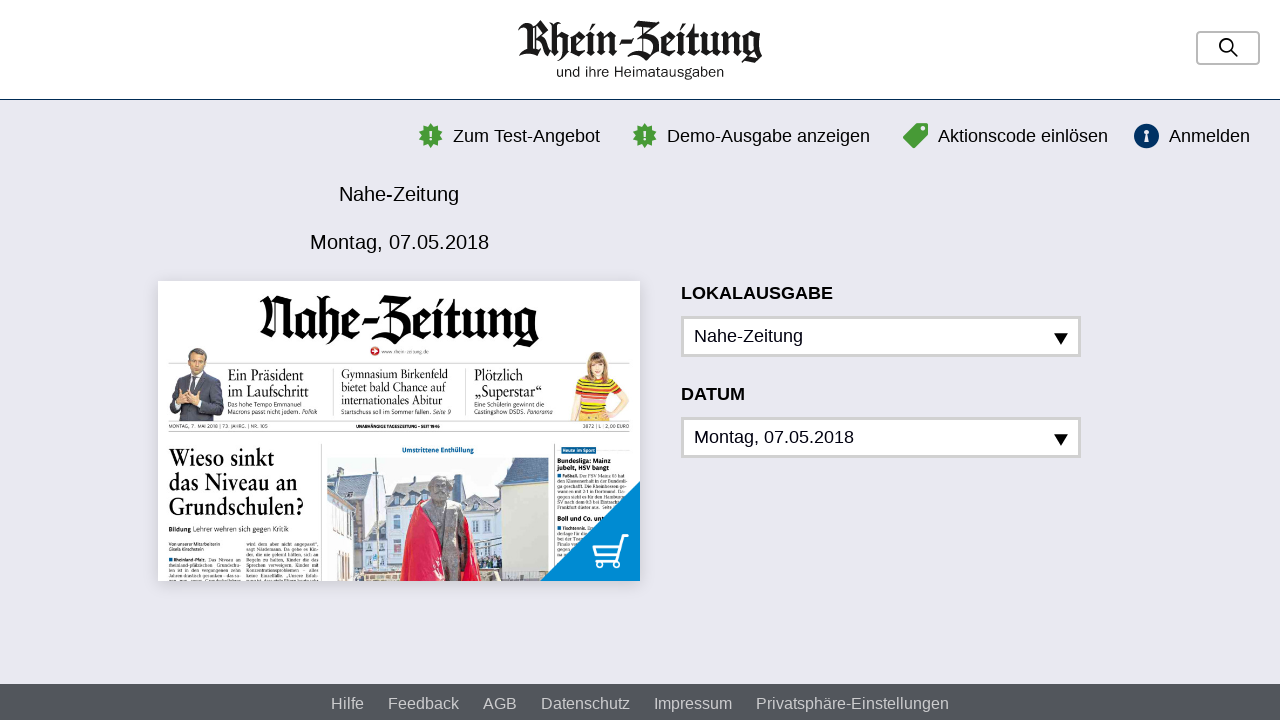

--- FILE ---
content_type: text/html; charset=UTF-8
request_url: https://rzepaper.rhein-zeitung.de/nahe-zeitung/07.05.2018
body_size: 27085
content:
<!DOCTYPE html>
<html lang="de" class="no-js layout-default is-not-logged-in is-desktop">
    <head>
        <meta charset="utf-8">
<meta http-equiv="X-UA-Compatible" content="IE=edge">

<title>
    
    Nahe-Zeitung vom Montag, 07.05.2018 | Rhein Zeitung</title>

<meta name="viewport" content="initial-scale=1.0, maximum-scale=1.0, user-scalable=no, width=device-width">
<meta name="robots" content="index, follow, noarchive">

<link rel="apple-touch-icon" sizes="180x180" href="/apple-touch-icon.png">
<link rel="icon" type="image/png" sizes="32x32" href="/favicon-32x32.png">
<link rel="icon" type="image/png" sizes="16x16" href="/favicon-16x16.png">
<link rel="manifest" href="/manifest.json">
<link rel="mask-icon" href="/safari-pinned-tab.svg" color="#5bbad5">
<meta name="apple-mobile-web-app-title" content="E-Paper Rhein-Zeitung">
<meta name="application-name" content="E-Paper Rhein-Zeitung">
<meta name="msapplication-TileColor" content="#da532c">
<meta name="theme-color" content="#ffffff">


<link rel="stylesheet" href="/css/styles.min.css?v=1535034443"/>
<script src="/js/vendors/modernizr.min.js?1563221407"></script>





<script>
    !(function () {
        var e = function () {
            var e,
                t = '__tcfapiLocator',
                a = [],
                n = window;
            for (; n; ) {
                try {
                    if (n.frames[t]) {
                        e = n;
                        break;
                    }
                } catch (e) {}
                if (n === window.top) break;
                n = n.parent;
            }
            e ||
            (!(function e() {
                var a = n.document,
                    r = !!n.frames[t];
                if (!r)
                    if (a.body) {
                        var i = a.createElement('iframe');
                        (i.style.cssText = 'display:none'),
                            (i.name = t),
                            a.body.appendChild(i);
                    } else setTimeout(e, 5);
                return !r;
            })(),
                (n.__tcfapi = function () {
                    for (
                        var e, t = arguments.length, n = new Array(t), r = 0;
                        r < t;
                        r++
                    )
                        n[r] = arguments[r];
                    if (!n.length) return a;
                    if ('setGdprApplies' === n[0])
                        n.length > 3 &&
                        2 === parseInt(n[1], 10) &&
                        'boolean' == typeof n[3] &&
                        ((e = n[3]), 'function' == typeof n[2] && n[2]('set', !0));
                    else if ('ping' === n[0]) {
                        var i = { gdprApplies: e, cmpLoaded: !1, cmpStatus: 'stub' };
                        'function' == typeof n[2] && n[2](i);
                    } else a.push(n);
                }),
                n.addEventListener(
                    'message',
                    function (e) {
                        var t = 'string' == typeof e.data,
                            a = {};
                        try {
                            a = t ? JSON.parse(e.data) : e.data;
                        } catch (e) {}
                        var n = a.__tcfapiCall;
                        n &&
                        window.__tcfapi(
                            n.command,
                            n.version,
                            function (a, r) {
                                var i = {
                                    __tcfapiReturn: {
                                        returnValue: a,
                                        success: r,
                                        callId: n.callId,
                                    },
                                };
                                t && (i = JSON.stringify(i)),
                                    e.source.postMessage(i, '*');
                            },
                            n.parameter
                        );
                    },
                    !1
                ));
        };
        'undefined' != typeof module ? (module.exports = e) : e();
    })();
</script>

<script>
    window._sp_ = {
        config: {
          accountId: 1724,
          propertyId: 34531,
          baseEndpoint: "https://cdn.privacy-mgmt.com",
          propertyHref: "https://rzepaper.rhein-zeitung.de",
          joinHref: true,
          gdpr: { }
        }
      };
</script>

<script src="https://cdn.privacy-mgmt.com/wrapperMessagingWithoutDetection.js"></script>


    </head>

    <body>
        
        
        <div class="page-wrapper">
            <div class="page-gradient-bg"></div>
            <header class="page-header js-page-header">
    <div class="page-header__item page-header__item--left">
        <a href="https://www.rhein-zeitung.de/" class="page-header__logo-link"><img src="/img/logo.svg?1564491300" alt="Rhein Zeitung" class="page-header__logo"/></a>    </div>

    <div class="page-header__item page-header__item--center">

    </div>

    <nav class="page-header__item page-header__item--right">
        <div class="page-header__item-inner">
                
    <form method="get" accept-charset="utf-8" class="gs-form is-collapsed js-gs-form" action="/suche">
        <input type="hidden" name="clearFilters" id="clearfilters" value="1"/>
        <div class="gs-phrase">
            <div class="text"><input type="text" name="phrase" class="gs-form__input gs-phrase__input" placeholder="Suchbegriff" id="phrase" value=""/></div>
            <button type="button" class="gs-form__submit-btn gs-phrase__submit-btn"><i class="gs-phrase__search-icon"></i></button>        </div>

    </form>        </div>
    </nav>

        
<div class="coupon-box js-coupon-box">
    <a class="btn btn--md coupon-box__toggle collapsed js-coupon-box-toggle"
       href="#redeem"
       data-toggle="collapse"
       data-target="#coupon-box-collapse"
       aria-expanded="true"
       aria-controls="collapse"
    >
        <i class="icon-tag coupon-box__icon"></i>
        <p class="coupon-box__title--small no-mb">
            Aktionscode einlösen        </p>

        <p class="coupon-box__title no-mb">
            Aktionscode einlösen        </p>

        <p class="coupon-box__title--not-collapsed no-mb">
            Geben Sie hier Ihren Aktionscode ein        </p>
    </a>

    <div class="collapse" id="coupon-box-collapse" aria-expanded="true">
        <div class="coupon-box__content">
            <div class="coupon-box__form">
                <form method="post" accept-charset="utf-8" class="form js-coupon-form" action="/coupon/redeem.json"><div style="display:none;"><input type="hidden" name="_method" value="POST"/><input type="hidden" name="_csrfToken" autocomplete="off" value="7b88ef68e09b3ff91f632d6a42e279455f50da3937f667295466cad2f32a95c20c263351ce5ec88ccab045b971ff9b7d0319dcdc505199fb8665428e1b2ac611"/></div>
    <div class="form__group">
        <div class="text"><label class="form__label " for="code">Aktionscode</label><input type="text" name="code" class="form__input form__input--md form__input--rounded" id="code"/></div>    </div>

    <div class="form__actions">
        <input type="submit" class="btn btn--md btn--rounded btn--fluid btn--secondary" data-loading-text="Wird geladen..." value="einlösen"/>    </div>
</form>            </div>
        </div>
    </div>
</div>
    
<div class="free-issue">
    <a href="/webreader/654341"><i class="icon-star"></i>Demo-Ausgabe anzeigen</a></div>
    
<div class="test-offer">
    <a href="https://aboshop.rhein-zeitung.de/index.php/4-wochen-digital-0-euro.html?utm_source=webversion-e-paper&utm_medium=textlink-webversion&utm_campaign=webversion-e-paper" class="btn btn--link-black" target="_blank"><i class="icon-star"></i>Zum Test-Angebot</a></div>
    <div class="login-button">
            <a href="https://digital.rhein-zeitung.de/REST/oauth/authorize?response_type=code&client_id=5255782260&device_id=2lsdse6puk4aefaa4q0k9et4nd&redirect_uri=https://rzepaper.rhein-zeitung.de/anmelden" class="btn btn--link-black"><i class="icon-login"></i>Anmelden</a>    </div>    </header>

<div class="top-super-banner--wrapper">
    <div id="top-super-banner"></div>
</div>

<div class="wide-skyscraper--wrapper">
    <div id="wide-skyscraper"></div>
</div>                        
<div class="page-content page-content--two-cols">
    <div class="container-fluid">
                <div class="kiosk-main-data">    
            
<div class="edition-data">
    <div class="edition-data__title">
        Nahe-Zeitung    </div>
    <div class="edition-data__release-date">
        Montag, 07.05.2018    </div>
</div>        </div>
        <div class="kiosk-main">
            <div class="kiosk-main__edition">
                
                                

<div class="edition edition--main">
    <div class="edition-cover">
        <div class="edition-cover__inner">
            
            <a href="https://digital.rhein-zeitung.de/REST/oauth/authorize?response_type=code&client_id=5255782260&device_id=2lsdse6puk4aefaa4q0k9et4nd&redirect_uri=https://rzepaper.rhein-zeitung.de/anmelden" class="edition-cover__link"><img src="https://mobile-rz.s4p-iapps.com/pdf/img/3d2fba767e063b59dc4ba96e3d76186b0eb3d437e8940d337f69fcafde45d6b750649654040e4c0bbdfb03b5be14f67203475bc5bd6016ac285db21ebabb14a6de4cc9f5beb0a38b6053414237c70bc0.jpg" class="edition-cover__image" alt="Nahe-Zeitung vom Montag, 07.05.2018"/><img src="/img/icon-buy.png?1563221407" class="edition-cover__icon" alt=""/></a>        </div>
    </div>

    </div>
            </div>
            
            <div class="kiosk-main__picker">

                                    
<nav class="publication-picker js-editions-picker">
    <div class="publication-picker__pickers">

        <div class="publication-picker__regions">
            <div class="publication-picker__label">Lokalausgabe</div>
            <div class="dropdown">
                <a class="publication-picker__dropdown btn btn--light-dropdown btn--icon dropdown__toggle"
                role="button"
                id="dropdownMenuLink"
                data-toggle="dropdown"
                aria-expanded="false"
                >
                    <span class="btn__label">
                        Nahe-Zeitung                    </span>

                    <svg class="publication-picker__dropdown-btn" xmlns="http://www.w3.org/2000/svg" width="24" height="24" viewBox="0 0 24 24"><path d="M24 22h-24l12-20z"/></svg>
                </a>

                <ul class="dropdown-menu" aria-labelledby="dropdownMenuButton2">
                                            <li class="dropdown-menu__item">
                            <a href="/koblenz-region/07.05.2018" class="dropdown-menu__link">Rhein-Zeitung Koblenz &amp; Region</a>                        </li>
                                            <li class="dropdown-menu__item">
                            <a href="/kreis-neuwied/07.05.2018" class="dropdown-menu__link">Rhein-Zeitung Kreis Neuwied</a>                        </li>
                                            <li class="dropdown-menu__item">
                            <a href="/andernach-mayen/07.05.2018" class="dropdown-menu__link">Rhein-Zeitung Andernach &amp; Mayen</a>                        </li>
                                            <li class="dropdown-menu__item">
                            <a href="/kreis-altenkirchen/07.05.2018" class="dropdown-menu__link">Rhein-Zeitung Kreis Altenkirchen</a>                        </li>
                                            <li class="dropdown-menu__item">
                            <a href="/kreis-ahrweiler/07.05.2018" class="dropdown-menu__link">Rhein-Zeitung Kreis Ahrweiler</a>                        </li>
                                            <li class="dropdown-menu__item">
                            <a href="/kreis-cochem-zell/07.05.2018" class="dropdown-menu__link">Rhein-Zeitung Kreis Cochem-Zell</a>                        </li>
                                            <li class="dropdown-menu__item">
                            <a href="/nahe-zeitung/07.05.2018" class="dropdown-menu__link is-active">Nahe-Zeitung</a>                        </li>
                                            <li class="dropdown-menu__item">
                            <a href="/oeffentlicher-anzeiger-bad-kreuznach/07.05.2018" class="dropdown-menu__link">Oeffentlicher Anzeiger</a>                        </li>
                                            <li class="dropdown-menu__item">
                            <a href="/rhein-hunsrueck-kreis/07.05.2018" class="dropdown-menu__link">Rhein-Hunsrück-Zeitung</a>                        </li>
                                            <li class="dropdown-menu__item">
                            <a href="/rhein-lahn-kreis-west-bad-ems/07.05.2018" class="dropdown-menu__link">Rhein-Lahn-Zeitung</a>                        </li>
                                            <li class="dropdown-menu__item">
                            <a href="/westerwaelder-zeitung-2597/07.05.2018" class="dropdown-menu__link">Westerwälder Zeitung</a>                        </li>
                                            <li class="dropdown-menu__item">
                            <a href="/oeffentlicher-anzeiger-kirn/07.05.2018" class="dropdown-menu__link">Oeffentlicher Anzeiger Kirn (Archiv)</a>                        </li>
                                            <li class="dropdown-menu__item">
                            <a href="/rhein-lahn-kreis-ost-diez/07.05.2018" class="dropdown-menu__link">Rhein-Lahn-Zeitung Diez (Archiv)</a>                        </li>
                                    </ul>
            </div>
        </div>

        <div class="publication-picker__release-dates" style="position: relative;">
            <div class="publication-picker__label">Datum</div>
                        <a class="publication-picker__dropdown btn btn--light-dropdown btn--icon js-release-dates-picker"
                role="button"
                aria-expanded="false"
                data-valid-dates="[&quot;2001-01-02&quot;,&quot;2001-01-03&quot;,&quot;2001-01-04&quot;,&quot;2001-01-05&quot;,&quot;2001-01-06&quot;,&quot;2001-01-08&quot;,&quot;2001-01-09&quot;,&quot;2001-01-10&quot;,&quot;2001-01-11&quot;,&quot;2001-01-12&quot;,&quot;2001-01-13&quot;,&quot;2001-01-15&quot;,&quot;2001-01-16&quot;,&quot;2001-01-17&quot;,&quot;2001-01-18&quot;,&quot;2001-01-19&quot;,&quot;2001-01-20&quot;,&quot;2001-01-22&quot;,&quot;2001-01-23&quot;,&quot;2001-01-24&quot;,&quot;2001-01-25&quot;,&quot;2001-01-26&quot;,&quot;2001-01-27&quot;,&quot;2001-01-29&quot;,&quot;2001-01-30&quot;,&quot;2001-01-31&quot;,&quot;2001-02-01&quot;,&quot;2001-02-02&quot;,&quot;2001-02-03&quot;,&quot;2001-02-05&quot;,&quot;2001-02-06&quot;,&quot;2001-02-07&quot;,&quot;2001-02-08&quot;,&quot;2001-02-09&quot;,&quot;2001-02-10&quot;,&quot;2001-02-12&quot;,&quot;2001-02-13&quot;,&quot;2001-02-14&quot;,&quot;2001-02-15&quot;,&quot;2001-02-16&quot;,&quot;2001-02-17&quot;,&quot;2001-02-19&quot;,&quot;2001-02-20&quot;,&quot;2001-02-21&quot;,&quot;2001-02-22&quot;,&quot;2001-02-23&quot;,&quot;2001-02-24&quot;,&quot;2001-02-26&quot;,&quot;2001-02-27&quot;,&quot;2001-02-28&quot;,&quot;2001-03-01&quot;,&quot;2001-03-02&quot;,&quot;2001-03-05&quot;,&quot;2001-03-06&quot;,&quot;2001-03-07&quot;,&quot;2001-03-08&quot;,&quot;2001-03-09&quot;,&quot;2001-03-10&quot;,&quot;2001-03-12&quot;,&quot;2001-03-13&quot;,&quot;2001-03-14&quot;,&quot;2001-03-15&quot;,&quot;2001-03-16&quot;,&quot;2001-03-17&quot;,&quot;2001-03-19&quot;,&quot;2001-03-20&quot;,&quot;2001-03-21&quot;,&quot;2001-03-22&quot;,&quot;2001-03-23&quot;,&quot;2001-03-24&quot;,&quot;2001-03-26&quot;,&quot;2001-03-27&quot;,&quot;2001-03-28&quot;,&quot;2001-03-29&quot;,&quot;2001-03-30&quot;,&quot;2001-03-31&quot;,&quot;2001-04-02&quot;,&quot;2001-04-03&quot;,&quot;2001-04-04&quot;,&quot;2001-04-05&quot;,&quot;2001-04-06&quot;,&quot;2001-04-07&quot;,&quot;2001-04-09&quot;,&quot;2001-04-10&quot;,&quot;2001-04-11&quot;,&quot;2001-04-17&quot;,&quot;2001-04-18&quot;,&quot;2001-04-19&quot;,&quot;2001-04-20&quot;,&quot;2001-04-21&quot;,&quot;2001-04-23&quot;,&quot;2001-04-24&quot;,&quot;2001-04-25&quot;,&quot;2001-04-26&quot;,&quot;2001-04-27&quot;,&quot;2001-04-28&quot;,&quot;2001-04-30&quot;,&quot;2001-05-02&quot;,&quot;2001-05-03&quot;,&quot;2001-05-04&quot;,&quot;2001-05-05&quot;,&quot;2001-05-07&quot;,&quot;2001-05-09&quot;,&quot;2001-05-10&quot;,&quot;2001-05-11&quot;,&quot;2001-05-12&quot;,&quot;2001-05-14&quot;,&quot;2001-05-15&quot;,&quot;2001-05-16&quot;,&quot;2001-05-17&quot;,&quot;2001-05-18&quot;,&quot;2001-05-19&quot;,&quot;2001-05-21&quot;,&quot;2001-05-22&quot;,&quot;2001-05-23&quot;,&quot;2001-05-25&quot;,&quot;2001-05-26&quot;,&quot;2001-05-28&quot;,&quot;2001-05-29&quot;,&quot;2001-05-30&quot;,&quot;2001-05-31&quot;,&quot;2001-06-01&quot;,&quot;2001-06-02&quot;,&quot;2001-06-05&quot;,&quot;2001-06-06&quot;,&quot;2001-06-07&quot;,&quot;2001-06-08&quot;,&quot;2001-06-09&quot;,&quot;2001-06-11&quot;,&quot;2001-06-12&quot;,&quot;2001-06-13&quot;,&quot;2001-06-15&quot;,&quot;2001-06-16&quot;,&quot;2001-06-18&quot;,&quot;2001-06-19&quot;,&quot;2001-06-20&quot;,&quot;2001-06-21&quot;,&quot;2001-06-22&quot;,&quot;2001-06-23&quot;,&quot;2001-06-25&quot;,&quot;2001-06-26&quot;,&quot;2001-06-27&quot;,&quot;2001-06-28&quot;,&quot;2001-06-29&quot;,&quot;2001-06-30&quot;,&quot;2001-07-02&quot;,&quot;2001-07-03&quot;,&quot;2001-07-04&quot;,&quot;2001-07-05&quot;,&quot;2001-07-06&quot;,&quot;2001-07-07&quot;,&quot;2001-07-09&quot;,&quot;2001-07-10&quot;,&quot;2001-07-11&quot;,&quot;2001-07-12&quot;,&quot;2001-07-13&quot;,&quot;2001-07-14&quot;,&quot;2001-07-16&quot;,&quot;2001-07-17&quot;,&quot;2001-07-18&quot;,&quot;2001-07-19&quot;,&quot;2001-07-20&quot;,&quot;2001-07-21&quot;,&quot;2001-07-23&quot;,&quot;2001-07-24&quot;,&quot;2001-07-25&quot;,&quot;2001-07-26&quot;,&quot;2001-07-27&quot;,&quot;2001-07-28&quot;,&quot;2001-07-30&quot;,&quot;2001-07-31&quot;,&quot;2001-08-01&quot;,&quot;2001-08-02&quot;,&quot;2001-08-03&quot;,&quot;2001-08-04&quot;,&quot;2001-08-06&quot;,&quot;2001-08-07&quot;,&quot;2001-08-08&quot;,&quot;2001-08-09&quot;,&quot;2001-08-10&quot;,&quot;2001-08-11&quot;,&quot;2001-08-13&quot;,&quot;2001-08-14&quot;,&quot;2001-08-15&quot;,&quot;2001-08-16&quot;,&quot;2001-08-17&quot;,&quot;2001-08-18&quot;,&quot;2001-08-20&quot;,&quot;2001-08-21&quot;,&quot;2001-08-22&quot;,&quot;2001-08-23&quot;,&quot;2001-08-24&quot;,&quot;2001-08-25&quot;,&quot;2001-08-27&quot;,&quot;2001-08-28&quot;,&quot;2001-08-29&quot;,&quot;2001-08-30&quot;,&quot;2001-08-31&quot;,&quot;2001-09-01&quot;,&quot;2001-09-03&quot;,&quot;2001-09-04&quot;,&quot;2001-09-05&quot;,&quot;2001-09-06&quot;,&quot;2001-09-07&quot;,&quot;2001-09-08&quot;,&quot;2001-09-10&quot;,&quot;2001-09-12&quot;,&quot;2001-09-13&quot;,&quot;2001-09-14&quot;,&quot;2001-09-15&quot;,&quot;2001-09-17&quot;,&quot;2001-09-18&quot;,&quot;2001-09-19&quot;,&quot;2001-09-20&quot;,&quot;2001-09-21&quot;,&quot;2001-09-22&quot;,&quot;2001-09-24&quot;,&quot;2001-09-25&quot;,&quot;2001-09-26&quot;,&quot;2001-09-27&quot;,&quot;2001-09-28&quot;,&quot;2001-09-29&quot;,&quot;2001-10-01&quot;,&quot;2001-10-02&quot;,&quot;2001-10-04&quot;,&quot;2001-10-05&quot;,&quot;2001-10-06&quot;,&quot;2001-10-08&quot;,&quot;2001-10-09&quot;,&quot;2001-10-10&quot;,&quot;2001-10-11&quot;,&quot;2001-10-12&quot;,&quot;2001-10-13&quot;,&quot;2001-10-15&quot;,&quot;2001-10-16&quot;,&quot;2001-10-17&quot;,&quot;2001-10-18&quot;,&quot;2001-10-19&quot;,&quot;2001-10-20&quot;,&quot;2001-10-22&quot;,&quot;2001-10-23&quot;,&quot;2001-10-24&quot;,&quot;2001-10-25&quot;,&quot;2001-10-26&quot;,&quot;2001-10-27&quot;,&quot;2001-10-29&quot;,&quot;2001-10-30&quot;,&quot;2001-10-31&quot;,&quot;2001-11-02&quot;,&quot;2001-11-03&quot;,&quot;2001-11-05&quot;,&quot;2001-11-06&quot;,&quot;2001-11-07&quot;,&quot;2001-11-08&quot;,&quot;2001-11-09&quot;,&quot;2001-11-10&quot;,&quot;2001-11-12&quot;,&quot;2001-11-13&quot;,&quot;2001-11-14&quot;,&quot;2001-11-15&quot;,&quot;2001-11-16&quot;,&quot;2001-11-17&quot;,&quot;2001-11-19&quot;,&quot;2001-11-20&quot;,&quot;2001-11-21&quot;,&quot;2001-11-22&quot;,&quot;2001-11-23&quot;,&quot;2001-11-24&quot;,&quot;2001-11-26&quot;,&quot;2001-11-27&quot;,&quot;2001-11-28&quot;,&quot;2001-11-29&quot;,&quot;2001-11-30&quot;,&quot;2001-12-01&quot;,&quot;2001-12-03&quot;,&quot;2001-12-04&quot;,&quot;2001-12-05&quot;,&quot;2001-12-06&quot;,&quot;2001-12-07&quot;,&quot;2001-12-08&quot;,&quot;2001-12-10&quot;,&quot;2001-12-11&quot;,&quot;2001-12-12&quot;,&quot;2001-12-13&quot;,&quot;2001-12-14&quot;,&quot;2001-12-15&quot;,&quot;2001-12-17&quot;,&quot;2001-12-18&quot;,&quot;2001-12-19&quot;,&quot;2001-12-20&quot;,&quot;2001-12-21&quot;,&quot;2001-12-22&quot;,&quot;2001-12-24&quot;,&quot;2001-12-27&quot;,&quot;2001-12-28&quot;,&quot;2001-12-29&quot;,&quot;2001-12-31&quot;,&quot;2002-01-02&quot;,&quot;2002-01-03&quot;,&quot;2002-01-04&quot;,&quot;2002-01-05&quot;,&quot;2002-01-07&quot;,&quot;2002-01-08&quot;,&quot;2002-01-09&quot;,&quot;2002-01-10&quot;,&quot;2002-01-11&quot;,&quot;2002-01-12&quot;,&quot;2002-01-14&quot;,&quot;2002-01-15&quot;,&quot;2002-01-16&quot;,&quot;2002-01-17&quot;,&quot;2002-01-18&quot;,&quot;2002-01-19&quot;,&quot;2002-01-21&quot;,&quot;2002-01-22&quot;,&quot;2002-01-23&quot;,&quot;2002-01-24&quot;,&quot;2002-01-25&quot;,&quot;2002-01-26&quot;,&quot;2002-01-28&quot;,&quot;2002-01-29&quot;,&quot;2002-01-30&quot;,&quot;2002-01-31&quot;,&quot;2002-02-01&quot;,&quot;2002-02-02&quot;,&quot;2002-02-04&quot;,&quot;2002-02-05&quot;,&quot;2002-02-06&quot;,&quot;2002-02-07&quot;,&quot;2002-02-08&quot;,&quot;2002-02-09&quot;,&quot;2002-02-11&quot;,&quot;2002-02-12&quot;,&quot;2002-02-13&quot;,&quot;2002-02-14&quot;,&quot;2002-02-15&quot;,&quot;2002-02-16&quot;,&quot;2002-02-18&quot;,&quot;2002-02-19&quot;,&quot;2002-02-20&quot;,&quot;2002-02-21&quot;,&quot;2002-02-22&quot;,&quot;2002-02-23&quot;,&quot;2002-02-25&quot;,&quot;2002-02-26&quot;,&quot;2002-02-27&quot;,&quot;2002-02-28&quot;,&quot;2002-03-01&quot;,&quot;2002-03-02&quot;,&quot;2002-03-04&quot;,&quot;2002-03-05&quot;,&quot;2002-03-06&quot;,&quot;2002-03-07&quot;,&quot;2002-03-08&quot;,&quot;2002-03-09&quot;,&quot;2002-03-11&quot;,&quot;2002-03-12&quot;,&quot;2002-03-13&quot;,&quot;2002-03-14&quot;,&quot;2002-03-15&quot;,&quot;2002-03-16&quot;,&quot;2002-03-18&quot;,&quot;2002-03-19&quot;,&quot;2002-03-20&quot;,&quot;2002-03-21&quot;,&quot;2002-03-22&quot;,&quot;2002-03-23&quot;,&quot;2002-03-25&quot;,&quot;2002-03-26&quot;,&quot;2002-03-27&quot;,&quot;2002-03-28&quot;,&quot;2002-03-30&quot;,&quot;2002-04-02&quot;,&quot;2002-04-03&quot;,&quot;2002-04-04&quot;,&quot;2002-04-05&quot;,&quot;2002-04-06&quot;,&quot;2002-04-08&quot;,&quot;2002-04-09&quot;,&quot;2002-04-10&quot;,&quot;2002-04-11&quot;,&quot;2002-04-12&quot;,&quot;2002-04-13&quot;,&quot;2002-04-15&quot;,&quot;2002-04-16&quot;,&quot;2002-04-17&quot;,&quot;2002-04-18&quot;,&quot;2002-04-19&quot;,&quot;2002-04-20&quot;,&quot;2002-04-22&quot;,&quot;2002-04-23&quot;,&quot;2002-04-24&quot;,&quot;2002-04-25&quot;,&quot;2002-04-26&quot;,&quot;2002-04-27&quot;,&quot;2002-04-29&quot;,&quot;2002-04-30&quot;,&quot;2002-05-02&quot;,&quot;2002-05-03&quot;,&quot;2002-05-04&quot;,&quot;2002-05-06&quot;,&quot;2002-05-07&quot;,&quot;2002-05-08&quot;,&quot;2002-05-10&quot;,&quot;2002-05-11&quot;,&quot;2002-05-13&quot;,&quot;2002-05-14&quot;,&quot;2002-05-15&quot;,&quot;2002-05-16&quot;,&quot;2002-05-17&quot;,&quot;2002-05-18&quot;,&quot;2002-05-21&quot;,&quot;2002-05-22&quot;,&quot;2002-05-23&quot;,&quot;2002-05-24&quot;,&quot;2002-05-25&quot;,&quot;2002-05-27&quot;,&quot;2002-05-28&quot;,&quot;2002-05-29&quot;,&quot;2002-06-01&quot;,&quot;2002-06-03&quot;,&quot;2002-06-04&quot;,&quot;2002-06-05&quot;,&quot;2002-06-06&quot;,&quot;2002-06-07&quot;,&quot;2002-06-08&quot;,&quot;2002-06-10&quot;,&quot;2002-06-11&quot;,&quot;2002-06-12&quot;,&quot;2002-06-13&quot;,&quot;2002-06-14&quot;,&quot;2002-06-15&quot;,&quot;2002-06-17&quot;,&quot;2002-06-18&quot;,&quot;2002-06-19&quot;,&quot;2002-06-20&quot;,&quot;2002-06-21&quot;,&quot;2002-06-22&quot;,&quot;2002-06-24&quot;,&quot;2002-06-29&quot;,&quot;2002-07-01&quot;,&quot;2002-07-02&quot;,&quot;2002-07-03&quot;,&quot;2002-07-04&quot;,&quot;2002-07-05&quot;,&quot;2002-07-06&quot;,&quot;2002-07-08&quot;,&quot;2002-07-09&quot;,&quot;2002-07-10&quot;,&quot;2002-07-11&quot;,&quot;2002-07-12&quot;,&quot;2002-07-13&quot;,&quot;2002-07-15&quot;,&quot;2002-07-16&quot;,&quot;2002-07-17&quot;,&quot;2002-07-18&quot;,&quot;2002-07-19&quot;,&quot;2002-07-20&quot;,&quot;2002-07-22&quot;,&quot;2002-07-23&quot;,&quot;2002-07-24&quot;,&quot;2002-07-25&quot;,&quot;2002-07-26&quot;,&quot;2002-07-27&quot;,&quot;2002-07-29&quot;,&quot;2002-07-30&quot;,&quot;2002-07-31&quot;,&quot;2002-08-01&quot;,&quot;2002-08-02&quot;,&quot;2002-08-03&quot;,&quot;2002-08-05&quot;,&quot;2002-08-06&quot;,&quot;2002-08-07&quot;,&quot;2002-08-08&quot;,&quot;2002-08-09&quot;,&quot;2002-08-10&quot;,&quot;2002-08-12&quot;,&quot;2002-08-13&quot;,&quot;2002-08-14&quot;,&quot;2002-08-15&quot;,&quot;2002-08-16&quot;,&quot;2002-08-17&quot;,&quot;2002-08-19&quot;,&quot;2002-08-20&quot;,&quot;2002-08-21&quot;,&quot;2002-08-22&quot;,&quot;2002-08-23&quot;,&quot;2002-08-24&quot;,&quot;2002-08-30&quot;,&quot;2002-08-31&quot;,&quot;2002-09-02&quot;,&quot;2002-09-03&quot;,&quot;2002-09-04&quot;,&quot;2002-09-05&quot;,&quot;2002-09-06&quot;,&quot;2002-09-07&quot;,&quot;2002-09-09&quot;,&quot;2002-09-10&quot;,&quot;2002-09-11&quot;,&quot;2002-09-12&quot;,&quot;2002-09-13&quot;,&quot;2002-09-14&quot;,&quot;2002-09-16&quot;,&quot;2002-09-17&quot;,&quot;2002-09-18&quot;,&quot;2002-09-20&quot;,&quot;2002-09-21&quot;,&quot;2002-09-23&quot;,&quot;2002-09-24&quot;,&quot;2002-09-25&quot;,&quot;2002-09-26&quot;,&quot;2002-09-27&quot;,&quot;2002-09-28&quot;,&quot;2002-09-30&quot;,&quot;2002-10-01&quot;,&quot;2002-10-02&quot;,&quot;2002-10-04&quot;,&quot;2002-10-05&quot;,&quot;2002-10-07&quot;,&quot;2002-10-08&quot;,&quot;2002-10-09&quot;,&quot;2002-10-10&quot;,&quot;2002-10-11&quot;,&quot;2002-10-12&quot;,&quot;2002-10-14&quot;,&quot;2002-10-15&quot;,&quot;2002-10-16&quot;,&quot;2002-10-17&quot;,&quot;2002-10-18&quot;,&quot;2002-10-19&quot;,&quot;2002-10-21&quot;,&quot;2002-10-22&quot;,&quot;2002-10-23&quot;,&quot;2002-10-24&quot;,&quot;2002-10-29&quot;,&quot;2002-10-30&quot;,&quot;2002-10-31&quot;,&quot;2002-11-02&quot;,&quot;2002-11-04&quot;,&quot;2002-11-05&quot;,&quot;2002-11-06&quot;,&quot;2002-11-07&quot;,&quot;2002-11-08&quot;,&quot;2002-11-09&quot;,&quot;2002-11-11&quot;,&quot;2002-11-12&quot;,&quot;2002-11-13&quot;,&quot;2002-11-14&quot;,&quot;2002-11-15&quot;,&quot;2002-11-16&quot;,&quot;2002-11-18&quot;,&quot;2002-11-19&quot;,&quot;2002-11-20&quot;,&quot;2002-11-21&quot;,&quot;2002-11-22&quot;,&quot;2002-11-23&quot;,&quot;2002-11-25&quot;,&quot;2002-11-26&quot;,&quot;2002-11-27&quot;,&quot;2002-11-28&quot;,&quot;2002-11-29&quot;,&quot;2002-11-30&quot;,&quot;2002-12-02&quot;,&quot;2002-12-03&quot;,&quot;2002-12-04&quot;,&quot;2002-12-05&quot;,&quot;2002-12-06&quot;,&quot;2002-12-07&quot;,&quot;2002-12-09&quot;,&quot;2002-12-10&quot;,&quot;2002-12-11&quot;,&quot;2002-12-12&quot;,&quot;2002-12-13&quot;,&quot;2002-12-14&quot;,&quot;2002-12-16&quot;,&quot;2002-12-17&quot;,&quot;2002-12-18&quot;,&quot;2002-12-19&quot;,&quot;2002-12-20&quot;,&quot;2002-12-21&quot;,&quot;2002-12-23&quot;,&quot;2002-12-24&quot;,&quot;2002-12-27&quot;,&quot;2002-12-28&quot;,&quot;2002-12-30&quot;,&quot;2002-12-31&quot;,&quot;2003-01-02&quot;,&quot;2003-01-03&quot;,&quot;2003-01-04&quot;,&quot;2003-01-06&quot;,&quot;2003-01-07&quot;,&quot;2003-01-08&quot;,&quot;2003-01-09&quot;,&quot;2003-01-10&quot;,&quot;2003-01-11&quot;,&quot;2003-01-13&quot;,&quot;2003-01-14&quot;,&quot;2003-01-15&quot;,&quot;2003-01-16&quot;,&quot;2003-01-17&quot;,&quot;2003-01-18&quot;,&quot;2003-01-20&quot;,&quot;2003-01-21&quot;,&quot;2003-01-22&quot;,&quot;2003-01-23&quot;,&quot;2003-01-24&quot;,&quot;2003-01-25&quot;,&quot;2003-01-27&quot;,&quot;2003-01-28&quot;,&quot;2003-01-29&quot;,&quot;2003-01-30&quot;,&quot;2003-01-31&quot;,&quot;2003-02-01&quot;,&quot;2003-02-03&quot;,&quot;2003-02-04&quot;,&quot;2003-02-05&quot;,&quot;2003-02-06&quot;,&quot;2003-02-07&quot;,&quot;2003-02-08&quot;,&quot;2003-02-10&quot;,&quot;2003-02-11&quot;,&quot;2003-02-12&quot;,&quot;2003-02-13&quot;,&quot;2003-02-14&quot;,&quot;2003-02-15&quot;,&quot;2003-02-17&quot;,&quot;2003-02-18&quot;,&quot;2003-02-19&quot;,&quot;2003-02-20&quot;,&quot;2003-02-21&quot;,&quot;2003-02-22&quot;,&quot;2003-02-24&quot;,&quot;2003-02-25&quot;,&quot;2003-02-26&quot;,&quot;2003-02-27&quot;,&quot;2003-02-28&quot;,&quot;2003-03-01&quot;,&quot;2003-03-03&quot;,&quot;2003-03-04&quot;,&quot;2003-03-05&quot;,&quot;2003-03-06&quot;,&quot;2003-03-07&quot;,&quot;2003-03-08&quot;,&quot;2003-03-10&quot;,&quot;2003-03-11&quot;,&quot;2003-03-12&quot;,&quot;2003-03-13&quot;,&quot;2003-03-14&quot;,&quot;2003-03-15&quot;,&quot;2003-03-17&quot;,&quot;2003-03-18&quot;,&quot;2003-03-19&quot;,&quot;2003-03-20&quot;,&quot;2003-03-21&quot;,&quot;2003-03-22&quot;,&quot;2003-03-24&quot;,&quot;2003-03-25&quot;,&quot;2003-03-26&quot;,&quot;2003-03-27&quot;,&quot;2003-03-28&quot;,&quot;2003-03-29&quot;,&quot;2003-03-31&quot;,&quot;2003-04-01&quot;,&quot;2003-04-02&quot;,&quot;2003-04-03&quot;,&quot;2003-04-04&quot;,&quot;2003-04-05&quot;,&quot;2003-04-07&quot;,&quot;2003-04-08&quot;,&quot;2003-04-09&quot;,&quot;2003-04-10&quot;,&quot;2003-04-11&quot;,&quot;2003-04-12&quot;,&quot;2003-04-14&quot;,&quot;2003-04-15&quot;,&quot;2003-04-16&quot;,&quot;2003-04-17&quot;,&quot;2003-04-19&quot;,&quot;2003-04-22&quot;,&quot;2003-04-23&quot;,&quot;2003-04-24&quot;,&quot;2003-04-25&quot;,&quot;2003-04-26&quot;,&quot;2003-04-28&quot;,&quot;2003-04-29&quot;,&quot;2003-04-30&quot;,&quot;2003-05-02&quot;,&quot;2003-05-03&quot;,&quot;2003-05-05&quot;,&quot;2003-05-06&quot;,&quot;2003-05-07&quot;,&quot;2003-05-08&quot;,&quot;2003-05-09&quot;,&quot;2003-05-10&quot;,&quot;2003-05-12&quot;,&quot;2003-05-13&quot;,&quot;2003-05-14&quot;,&quot;2003-05-15&quot;,&quot;2003-05-16&quot;,&quot;2003-05-17&quot;,&quot;2003-05-19&quot;,&quot;2003-05-20&quot;,&quot;2003-05-21&quot;,&quot;2003-05-22&quot;,&quot;2003-05-23&quot;,&quot;2003-05-24&quot;,&quot;2003-05-26&quot;,&quot;2003-05-27&quot;,&quot;2003-05-28&quot;,&quot;2003-05-30&quot;,&quot;2003-05-31&quot;,&quot;2003-06-02&quot;,&quot;2003-06-03&quot;,&quot;2003-06-04&quot;,&quot;2003-06-05&quot;,&quot;2003-06-06&quot;,&quot;2003-06-07&quot;,&quot;2003-06-10&quot;,&quot;2003-06-11&quot;,&quot;2003-06-12&quot;,&quot;2003-06-13&quot;,&quot;2003-06-14&quot;,&quot;2003-06-16&quot;,&quot;2003-06-17&quot;,&quot;2003-06-18&quot;,&quot;2003-06-20&quot;,&quot;2003-06-21&quot;,&quot;2003-06-23&quot;,&quot;2003-06-24&quot;,&quot;2003-06-25&quot;,&quot;2003-06-26&quot;,&quot;2003-06-27&quot;,&quot;2003-06-28&quot;,&quot;2003-06-30&quot;,&quot;2003-07-01&quot;,&quot;2003-07-02&quot;,&quot;2003-07-03&quot;,&quot;2003-07-04&quot;,&quot;2003-07-05&quot;,&quot;2003-07-07&quot;,&quot;2003-07-08&quot;,&quot;2003-07-09&quot;,&quot;2003-07-10&quot;,&quot;2003-07-11&quot;,&quot;2003-07-12&quot;,&quot;2003-07-14&quot;,&quot;2003-07-15&quot;,&quot;2003-07-16&quot;,&quot;2003-07-17&quot;,&quot;2003-07-18&quot;,&quot;2003-07-19&quot;,&quot;2003-07-21&quot;,&quot;2003-07-22&quot;,&quot;2003-07-23&quot;,&quot;2003-07-24&quot;,&quot;2003-07-25&quot;,&quot;2003-07-26&quot;,&quot;2003-07-28&quot;,&quot;2003-07-29&quot;,&quot;2003-07-30&quot;,&quot;2003-07-31&quot;,&quot;2003-08-01&quot;,&quot;2003-08-02&quot;,&quot;2003-08-04&quot;,&quot;2003-08-05&quot;,&quot;2003-08-06&quot;,&quot;2003-08-07&quot;,&quot;2003-08-08&quot;,&quot;2003-08-09&quot;,&quot;2003-08-11&quot;,&quot;2003-08-12&quot;,&quot;2003-08-13&quot;,&quot;2003-08-14&quot;,&quot;2003-08-15&quot;,&quot;2003-08-16&quot;,&quot;2003-08-18&quot;,&quot;2003-08-19&quot;,&quot;2003-08-20&quot;,&quot;2003-08-21&quot;,&quot;2003-08-22&quot;,&quot;2003-08-23&quot;,&quot;2003-08-25&quot;,&quot;2003-08-26&quot;,&quot;2003-08-27&quot;,&quot;2003-08-28&quot;,&quot;2003-08-29&quot;,&quot;2003-08-30&quot;,&quot;2003-09-01&quot;,&quot;2003-09-02&quot;,&quot;2003-09-03&quot;,&quot;2003-09-04&quot;,&quot;2003-09-05&quot;,&quot;2003-09-06&quot;,&quot;2003-09-08&quot;,&quot;2003-09-09&quot;,&quot;2003-09-10&quot;,&quot;2003-09-11&quot;,&quot;2003-09-12&quot;,&quot;2003-09-13&quot;,&quot;2003-09-15&quot;,&quot;2003-09-16&quot;,&quot;2003-09-17&quot;,&quot;2003-09-18&quot;,&quot;2003-09-19&quot;,&quot;2003-09-20&quot;,&quot;2003-09-22&quot;,&quot;2003-09-23&quot;,&quot;2003-09-24&quot;,&quot;2003-09-25&quot;,&quot;2003-09-26&quot;,&quot;2003-09-27&quot;,&quot;2003-09-29&quot;,&quot;2003-09-30&quot;,&quot;2003-10-01&quot;,&quot;2003-10-02&quot;,&quot;2003-10-04&quot;,&quot;2003-10-06&quot;,&quot;2003-10-07&quot;,&quot;2003-10-08&quot;,&quot;2003-10-09&quot;,&quot;2003-10-10&quot;,&quot;2003-10-11&quot;,&quot;2003-10-13&quot;,&quot;2003-10-14&quot;,&quot;2003-10-15&quot;,&quot;2003-10-16&quot;,&quot;2003-10-17&quot;,&quot;2003-10-18&quot;,&quot;2003-10-20&quot;,&quot;2003-10-21&quot;,&quot;2003-10-22&quot;,&quot;2003-10-23&quot;,&quot;2003-10-24&quot;,&quot;2003-10-25&quot;,&quot;2003-10-27&quot;,&quot;2003-10-28&quot;,&quot;2003-10-29&quot;,&quot;2003-10-30&quot;,&quot;2003-10-31&quot;,&quot;2003-11-03&quot;,&quot;2003-11-04&quot;,&quot;2003-11-05&quot;,&quot;2003-11-06&quot;,&quot;2003-11-07&quot;,&quot;2003-11-08&quot;,&quot;2003-11-10&quot;,&quot;2003-11-11&quot;,&quot;2003-11-12&quot;,&quot;2003-11-13&quot;,&quot;2003-11-14&quot;,&quot;2003-11-15&quot;,&quot;2003-11-17&quot;,&quot;2003-11-18&quot;,&quot;2003-11-19&quot;,&quot;2003-11-20&quot;,&quot;2003-11-21&quot;,&quot;2003-11-22&quot;,&quot;2003-11-24&quot;,&quot;2003-11-25&quot;,&quot;2003-11-26&quot;,&quot;2003-11-27&quot;,&quot;2003-11-28&quot;,&quot;2003-11-29&quot;,&quot;2003-12-01&quot;,&quot;2003-12-02&quot;,&quot;2003-12-03&quot;,&quot;2003-12-04&quot;,&quot;2003-12-05&quot;,&quot;2003-12-06&quot;,&quot;2003-12-08&quot;,&quot;2003-12-09&quot;,&quot;2003-12-10&quot;,&quot;2003-12-11&quot;,&quot;2003-12-12&quot;,&quot;2003-12-13&quot;,&quot;2003-12-15&quot;,&quot;2003-12-16&quot;,&quot;2003-12-17&quot;,&quot;2003-12-18&quot;,&quot;2003-12-19&quot;,&quot;2003-12-20&quot;,&quot;2003-12-22&quot;,&quot;2003-12-23&quot;,&quot;2003-12-27&quot;,&quot;2003-12-29&quot;,&quot;2003-12-30&quot;,&quot;2003-12-31&quot;,&quot;2004-01-02&quot;,&quot;2004-01-03&quot;,&quot;2004-01-05&quot;,&quot;2004-01-06&quot;,&quot;2004-01-07&quot;,&quot;2004-01-08&quot;,&quot;2004-01-09&quot;,&quot;2004-01-10&quot;,&quot;2004-01-12&quot;,&quot;2004-01-13&quot;,&quot;2004-01-14&quot;,&quot;2004-01-15&quot;,&quot;2004-01-16&quot;,&quot;2004-01-17&quot;,&quot;2004-01-19&quot;,&quot;2004-01-20&quot;,&quot;2004-01-21&quot;,&quot;2004-01-22&quot;,&quot;2004-01-23&quot;,&quot;2004-01-24&quot;,&quot;2004-01-26&quot;,&quot;2004-01-27&quot;,&quot;2004-01-29&quot;,&quot;2004-01-30&quot;,&quot;2004-01-31&quot;,&quot;2004-02-02&quot;,&quot;2004-02-03&quot;,&quot;2004-02-04&quot;,&quot;2004-02-05&quot;,&quot;2004-02-06&quot;,&quot;2004-02-07&quot;,&quot;2004-02-09&quot;,&quot;2004-02-10&quot;,&quot;2004-02-11&quot;,&quot;2004-02-12&quot;,&quot;2004-02-13&quot;,&quot;2004-02-14&quot;,&quot;2004-02-16&quot;,&quot;2004-02-17&quot;,&quot;2004-02-18&quot;,&quot;2004-02-19&quot;,&quot;2004-02-20&quot;,&quot;2004-02-21&quot;,&quot;2004-02-23&quot;,&quot;2004-02-24&quot;,&quot;2004-02-25&quot;,&quot;2004-02-26&quot;,&quot;2004-02-27&quot;,&quot;2004-02-28&quot;,&quot;2004-03-01&quot;,&quot;2004-03-02&quot;,&quot;2004-03-03&quot;,&quot;2004-03-04&quot;,&quot;2004-03-05&quot;,&quot;2004-03-06&quot;,&quot;2004-03-08&quot;,&quot;2004-03-09&quot;,&quot;2004-03-10&quot;,&quot;2004-03-11&quot;,&quot;2004-03-12&quot;,&quot;2004-03-13&quot;,&quot;2004-03-15&quot;,&quot;2004-03-16&quot;,&quot;2004-03-17&quot;,&quot;2004-03-18&quot;,&quot;2004-03-19&quot;,&quot;2004-03-20&quot;,&quot;2004-03-22&quot;,&quot;2004-03-23&quot;,&quot;2004-03-24&quot;,&quot;2004-03-25&quot;,&quot;2004-03-26&quot;,&quot;2004-03-27&quot;,&quot;2004-03-29&quot;,&quot;2004-03-30&quot;,&quot;2004-03-31&quot;,&quot;2004-04-01&quot;,&quot;2004-04-02&quot;,&quot;2004-04-03&quot;,&quot;2004-04-05&quot;,&quot;2004-04-06&quot;,&quot;2004-04-07&quot;,&quot;2004-04-08&quot;,&quot;2004-04-10&quot;,&quot;2004-04-13&quot;,&quot;2004-04-14&quot;,&quot;2004-04-15&quot;,&quot;2004-04-16&quot;,&quot;2004-04-17&quot;,&quot;2004-04-19&quot;,&quot;2004-04-20&quot;,&quot;2004-04-21&quot;,&quot;2004-04-22&quot;,&quot;2004-04-23&quot;,&quot;2004-04-24&quot;,&quot;2004-04-26&quot;,&quot;2004-04-28&quot;,&quot;2004-04-29&quot;,&quot;2004-04-30&quot;,&quot;2004-05-03&quot;,&quot;2004-05-04&quot;,&quot;2004-05-05&quot;,&quot;2004-05-06&quot;,&quot;2004-05-07&quot;,&quot;2004-05-08&quot;,&quot;2004-05-10&quot;,&quot;2004-05-11&quot;,&quot;2004-05-12&quot;,&quot;2004-05-13&quot;,&quot;2004-05-14&quot;,&quot;2004-05-15&quot;,&quot;2004-05-17&quot;,&quot;2004-05-18&quot;,&quot;2004-05-19&quot;,&quot;2004-05-21&quot;,&quot;2004-05-22&quot;,&quot;2004-05-24&quot;,&quot;2004-05-25&quot;,&quot;2004-05-26&quot;,&quot;2004-05-27&quot;,&quot;2004-05-28&quot;,&quot;2004-05-29&quot;,&quot;2004-06-01&quot;,&quot;2004-06-02&quot;,&quot;2004-06-03&quot;,&quot;2004-06-04&quot;,&quot;2004-06-05&quot;,&quot;2004-06-07&quot;,&quot;2004-06-08&quot;,&quot;2004-06-09&quot;,&quot;2004-06-11&quot;,&quot;2004-06-12&quot;,&quot;2004-06-14&quot;,&quot;2004-06-15&quot;,&quot;2004-06-16&quot;,&quot;2004-06-17&quot;,&quot;2004-06-18&quot;,&quot;2004-06-19&quot;,&quot;2004-06-21&quot;,&quot;2004-06-22&quot;,&quot;2004-06-23&quot;,&quot;2004-06-24&quot;,&quot;2004-06-25&quot;,&quot;2004-06-26&quot;,&quot;2004-06-28&quot;,&quot;2004-06-29&quot;,&quot;2004-06-30&quot;,&quot;2004-07-01&quot;,&quot;2004-07-02&quot;,&quot;2004-07-03&quot;,&quot;2004-07-05&quot;,&quot;2004-07-06&quot;,&quot;2004-07-07&quot;,&quot;2004-07-08&quot;,&quot;2004-07-09&quot;,&quot;2004-07-10&quot;,&quot;2004-07-12&quot;,&quot;2004-07-13&quot;,&quot;2004-07-14&quot;,&quot;2004-07-15&quot;,&quot;2004-07-16&quot;,&quot;2004-07-17&quot;,&quot;2004-07-19&quot;,&quot;2004-07-20&quot;,&quot;2004-07-21&quot;,&quot;2004-07-22&quot;,&quot;2004-07-23&quot;,&quot;2004-07-24&quot;,&quot;2004-07-26&quot;,&quot;2004-07-27&quot;,&quot;2004-07-28&quot;,&quot;2004-07-29&quot;,&quot;2004-07-30&quot;,&quot;2004-07-31&quot;,&quot;2004-08-02&quot;,&quot;2004-08-03&quot;,&quot;2004-08-04&quot;,&quot;2004-08-05&quot;,&quot;2004-08-06&quot;,&quot;2004-08-07&quot;,&quot;2004-08-09&quot;,&quot;2004-08-10&quot;,&quot;2004-08-11&quot;,&quot;2004-08-12&quot;,&quot;2004-08-13&quot;,&quot;2004-08-14&quot;,&quot;2004-08-16&quot;,&quot;2004-08-17&quot;,&quot;2004-08-18&quot;,&quot;2004-08-19&quot;,&quot;2004-08-20&quot;,&quot;2004-08-21&quot;,&quot;2004-08-23&quot;,&quot;2004-08-24&quot;,&quot;2004-08-25&quot;,&quot;2004-08-26&quot;,&quot;2004-08-27&quot;,&quot;2004-08-28&quot;,&quot;2004-08-30&quot;,&quot;2004-08-31&quot;,&quot;2004-09-01&quot;,&quot;2004-09-02&quot;,&quot;2004-09-03&quot;,&quot;2004-09-04&quot;,&quot;2004-09-06&quot;,&quot;2004-09-07&quot;,&quot;2004-09-08&quot;,&quot;2004-09-09&quot;,&quot;2004-09-10&quot;,&quot;2004-09-11&quot;,&quot;2004-09-13&quot;,&quot;2004-09-14&quot;,&quot;2004-09-15&quot;,&quot;2004-09-16&quot;,&quot;2004-09-17&quot;,&quot;2004-09-18&quot;,&quot;2004-09-20&quot;,&quot;2004-09-21&quot;,&quot;2004-09-22&quot;,&quot;2004-09-23&quot;,&quot;2004-09-24&quot;,&quot;2004-09-25&quot;,&quot;2004-09-27&quot;,&quot;2004-09-28&quot;,&quot;2004-09-29&quot;,&quot;2004-09-30&quot;,&quot;2004-10-01&quot;,&quot;2004-10-02&quot;,&quot;2004-10-04&quot;,&quot;2004-10-05&quot;,&quot;2004-10-06&quot;,&quot;2004-10-07&quot;,&quot;2004-10-08&quot;,&quot;2004-10-09&quot;,&quot;2004-10-11&quot;,&quot;2004-10-12&quot;,&quot;2004-10-13&quot;,&quot;2004-10-14&quot;,&quot;2004-10-15&quot;,&quot;2004-10-16&quot;,&quot;2004-10-18&quot;,&quot;2004-10-19&quot;,&quot;2004-10-20&quot;,&quot;2004-10-21&quot;,&quot;2004-10-22&quot;,&quot;2004-10-23&quot;,&quot;2004-10-25&quot;,&quot;2004-10-26&quot;,&quot;2004-10-27&quot;,&quot;2004-10-28&quot;,&quot;2004-10-29&quot;,&quot;2004-10-30&quot;,&quot;2004-11-02&quot;,&quot;2004-11-03&quot;,&quot;2004-11-04&quot;,&quot;2004-11-05&quot;,&quot;2004-11-06&quot;,&quot;2004-11-08&quot;,&quot;2004-11-09&quot;,&quot;2004-11-10&quot;,&quot;2004-11-11&quot;,&quot;2004-11-12&quot;,&quot;2004-11-13&quot;,&quot;2004-11-15&quot;,&quot;2004-11-16&quot;,&quot;2004-11-17&quot;,&quot;2004-11-18&quot;,&quot;2004-11-19&quot;,&quot;2004-11-20&quot;,&quot;2004-11-22&quot;,&quot;2004-11-23&quot;,&quot;2004-11-24&quot;,&quot;2004-11-25&quot;,&quot;2004-11-26&quot;,&quot;2004-11-27&quot;,&quot;2004-11-29&quot;,&quot;2004-11-30&quot;,&quot;2004-12-01&quot;,&quot;2004-12-02&quot;,&quot;2004-12-03&quot;,&quot;2004-12-04&quot;,&quot;2004-12-06&quot;,&quot;2004-12-07&quot;,&quot;2004-12-08&quot;,&quot;2004-12-09&quot;,&quot;2004-12-10&quot;,&quot;2004-12-11&quot;,&quot;2004-12-13&quot;,&quot;2004-12-14&quot;,&quot;2004-12-15&quot;,&quot;2004-12-16&quot;,&quot;2004-12-17&quot;,&quot;2004-12-18&quot;,&quot;2004-12-20&quot;,&quot;2004-12-21&quot;,&quot;2004-12-22&quot;,&quot;2004-12-23&quot;,&quot;2004-12-24&quot;,&quot;2004-12-27&quot;,&quot;2004-12-28&quot;,&quot;2004-12-29&quot;,&quot;2004-12-30&quot;,&quot;2004-12-31&quot;,&quot;2005-01-03&quot;,&quot;2005-01-04&quot;,&quot;2005-01-05&quot;,&quot;2005-01-06&quot;,&quot;2005-01-07&quot;,&quot;2005-01-08&quot;,&quot;2005-01-10&quot;,&quot;2005-01-11&quot;,&quot;2005-01-12&quot;,&quot;2005-01-13&quot;,&quot;2005-01-14&quot;,&quot;2005-01-15&quot;,&quot;2005-01-17&quot;,&quot;2005-01-18&quot;,&quot;2005-01-19&quot;,&quot;2005-01-20&quot;,&quot;2005-01-21&quot;,&quot;2005-01-22&quot;,&quot;2005-01-24&quot;,&quot;2005-01-25&quot;,&quot;2005-01-26&quot;,&quot;2005-01-27&quot;,&quot;2005-01-28&quot;,&quot;2005-01-29&quot;,&quot;2005-01-31&quot;,&quot;2005-02-01&quot;,&quot;2005-02-02&quot;,&quot;2005-02-03&quot;,&quot;2005-02-04&quot;,&quot;2005-02-05&quot;,&quot;2005-02-07&quot;,&quot;2005-02-08&quot;,&quot;2005-02-09&quot;,&quot;2005-02-10&quot;,&quot;2005-02-11&quot;,&quot;2005-02-12&quot;,&quot;2005-02-14&quot;,&quot;2005-02-15&quot;,&quot;2005-02-16&quot;,&quot;2005-02-17&quot;,&quot;2005-02-18&quot;,&quot;2005-02-19&quot;,&quot;2005-02-21&quot;,&quot;2005-02-22&quot;,&quot;2005-02-23&quot;,&quot;2005-02-24&quot;,&quot;2005-02-25&quot;,&quot;2005-02-26&quot;,&quot;2005-02-28&quot;,&quot;2005-03-01&quot;,&quot;2005-03-02&quot;,&quot;2005-03-03&quot;,&quot;2005-03-04&quot;,&quot;2005-03-05&quot;,&quot;2005-03-07&quot;,&quot;2005-03-08&quot;,&quot;2005-03-09&quot;,&quot;2005-03-10&quot;,&quot;2005-03-11&quot;,&quot;2005-03-12&quot;,&quot;2005-03-14&quot;,&quot;2005-03-15&quot;,&quot;2005-03-16&quot;,&quot;2005-03-17&quot;,&quot;2005-03-18&quot;,&quot;2005-03-19&quot;,&quot;2005-03-21&quot;,&quot;2005-03-22&quot;,&quot;2005-03-23&quot;,&quot;2005-03-24&quot;,&quot;2005-03-26&quot;,&quot;2005-03-29&quot;,&quot;2005-03-30&quot;,&quot;2005-03-31&quot;,&quot;2005-04-01&quot;,&quot;2005-04-02&quot;,&quot;2005-04-04&quot;,&quot;2005-04-05&quot;,&quot;2005-04-06&quot;,&quot;2005-04-07&quot;,&quot;2005-04-08&quot;,&quot;2005-04-11&quot;,&quot;2005-04-12&quot;,&quot;2005-04-13&quot;,&quot;2005-04-14&quot;,&quot;2005-04-15&quot;,&quot;2005-04-16&quot;,&quot;2005-04-18&quot;,&quot;2005-04-19&quot;,&quot;2005-04-20&quot;,&quot;2005-04-21&quot;,&quot;2005-04-22&quot;,&quot;2005-04-23&quot;,&quot;2005-04-25&quot;,&quot;2005-04-26&quot;,&quot;2005-04-27&quot;,&quot;2005-04-28&quot;,&quot;2005-04-29&quot;,&quot;2005-04-30&quot;,&quot;2005-05-02&quot;,&quot;2005-05-03&quot;,&quot;2005-05-04&quot;,&quot;2005-05-06&quot;,&quot;2005-05-07&quot;,&quot;2005-05-09&quot;,&quot;2005-05-10&quot;,&quot;2005-05-11&quot;,&quot;2005-05-12&quot;,&quot;2005-05-13&quot;,&quot;2005-05-14&quot;,&quot;2005-05-17&quot;,&quot;2005-05-18&quot;,&quot;2005-05-19&quot;,&quot;2005-05-20&quot;,&quot;2005-05-21&quot;,&quot;2005-05-23&quot;,&quot;2005-05-24&quot;,&quot;2005-05-25&quot;,&quot;2005-05-27&quot;,&quot;2005-05-28&quot;,&quot;2005-05-30&quot;,&quot;2005-05-31&quot;,&quot;2005-06-01&quot;,&quot;2005-06-02&quot;,&quot;2005-06-03&quot;,&quot;2005-06-04&quot;,&quot;2005-06-06&quot;,&quot;2005-06-07&quot;,&quot;2005-06-08&quot;,&quot;2005-06-09&quot;,&quot;2005-06-10&quot;,&quot;2005-06-11&quot;,&quot;2005-06-13&quot;,&quot;2005-06-14&quot;,&quot;2005-06-15&quot;,&quot;2005-06-16&quot;,&quot;2005-06-17&quot;,&quot;2005-06-18&quot;,&quot;2005-06-20&quot;,&quot;2005-06-21&quot;,&quot;2005-06-22&quot;,&quot;2005-06-23&quot;,&quot;2005-06-24&quot;,&quot;2005-06-25&quot;,&quot;2005-06-27&quot;,&quot;2005-06-28&quot;,&quot;2005-06-29&quot;,&quot;2005-06-30&quot;,&quot;2005-07-01&quot;,&quot;2005-07-02&quot;,&quot;2005-07-04&quot;,&quot;2005-07-05&quot;,&quot;2005-07-06&quot;,&quot;2005-07-07&quot;,&quot;2005-07-08&quot;,&quot;2005-07-09&quot;,&quot;2005-07-11&quot;,&quot;2005-07-12&quot;,&quot;2005-07-13&quot;,&quot;2005-07-14&quot;,&quot;2005-07-15&quot;,&quot;2005-07-16&quot;,&quot;2005-07-18&quot;,&quot;2005-07-19&quot;,&quot;2005-07-20&quot;,&quot;2005-07-21&quot;,&quot;2005-07-22&quot;,&quot;2005-07-23&quot;,&quot;2005-07-25&quot;,&quot;2005-07-26&quot;,&quot;2005-07-27&quot;,&quot;2005-07-28&quot;,&quot;2005-07-29&quot;,&quot;2005-07-30&quot;,&quot;2005-08-01&quot;,&quot;2005-08-02&quot;,&quot;2005-08-03&quot;,&quot;2005-08-04&quot;,&quot;2005-08-05&quot;,&quot;2005-08-06&quot;,&quot;2005-08-08&quot;,&quot;2005-08-09&quot;,&quot;2005-08-10&quot;,&quot;2005-08-11&quot;,&quot;2005-08-12&quot;,&quot;2005-08-13&quot;,&quot;2005-08-15&quot;,&quot;2005-08-16&quot;,&quot;2005-08-17&quot;,&quot;2005-08-18&quot;,&quot;2005-08-19&quot;,&quot;2005-08-20&quot;,&quot;2005-08-22&quot;,&quot;2005-08-23&quot;,&quot;2005-08-24&quot;,&quot;2005-08-25&quot;,&quot;2005-08-26&quot;,&quot;2005-08-27&quot;,&quot;2005-08-29&quot;,&quot;2005-08-30&quot;,&quot;2005-08-31&quot;,&quot;2005-09-01&quot;,&quot;2005-09-02&quot;,&quot;2005-09-03&quot;,&quot;2005-09-05&quot;,&quot;2005-09-06&quot;,&quot;2005-09-07&quot;,&quot;2005-09-08&quot;,&quot;2005-09-09&quot;,&quot;2005-09-10&quot;,&quot;2005-09-12&quot;,&quot;2005-09-13&quot;,&quot;2005-09-14&quot;,&quot;2005-09-15&quot;,&quot;2005-09-16&quot;,&quot;2005-09-17&quot;,&quot;2005-09-19&quot;,&quot;2005-09-20&quot;,&quot;2005-09-21&quot;,&quot;2005-09-22&quot;,&quot;2005-09-23&quot;,&quot;2005-09-24&quot;,&quot;2005-09-26&quot;,&quot;2005-09-27&quot;,&quot;2005-09-28&quot;,&quot;2005-09-29&quot;,&quot;2005-09-30&quot;,&quot;2005-10-01&quot;,&quot;2005-10-04&quot;,&quot;2005-10-05&quot;,&quot;2005-10-06&quot;,&quot;2005-10-07&quot;,&quot;2005-10-08&quot;,&quot;2005-10-10&quot;,&quot;2005-10-11&quot;,&quot;2005-10-12&quot;,&quot;2005-10-13&quot;,&quot;2005-10-14&quot;,&quot;2005-10-15&quot;,&quot;2005-10-17&quot;,&quot;2005-10-18&quot;,&quot;2005-10-19&quot;,&quot;2005-10-20&quot;,&quot;2005-10-21&quot;,&quot;2005-10-24&quot;,&quot;2005-10-25&quot;,&quot;2005-10-26&quot;,&quot;2005-10-27&quot;,&quot;2005-10-28&quot;,&quot;2005-10-29&quot;,&quot;2005-10-31&quot;,&quot;2005-11-02&quot;,&quot;2005-11-03&quot;,&quot;2005-11-04&quot;,&quot;2005-11-05&quot;,&quot;2005-11-07&quot;,&quot;2005-11-08&quot;,&quot;2005-11-09&quot;,&quot;2005-11-10&quot;,&quot;2005-11-11&quot;,&quot;2005-11-12&quot;,&quot;2005-11-14&quot;,&quot;2005-11-15&quot;,&quot;2005-11-16&quot;,&quot;2005-11-17&quot;,&quot;2005-11-18&quot;,&quot;2005-11-19&quot;,&quot;2005-11-21&quot;,&quot;2005-11-22&quot;,&quot;2005-11-23&quot;,&quot;2005-11-24&quot;,&quot;2005-11-25&quot;,&quot;2005-11-26&quot;,&quot;2005-11-28&quot;,&quot;2005-11-29&quot;,&quot;2005-11-30&quot;,&quot;2005-12-01&quot;,&quot;2005-12-02&quot;,&quot;2005-12-03&quot;,&quot;2005-12-05&quot;,&quot;2005-12-06&quot;,&quot;2005-12-07&quot;,&quot;2005-12-08&quot;,&quot;2005-12-09&quot;,&quot;2005-12-10&quot;,&quot;2005-12-12&quot;,&quot;2005-12-13&quot;,&quot;2005-12-14&quot;,&quot;2005-12-15&quot;,&quot;2005-12-16&quot;,&quot;2005-12-17&quot;,&quot;2005-12-19&quot;,&quot;2005-12-20&quot;,&quot;2005-12-21&quot;,&quot;2005-12-22&quot;,&quot;2005-12-23&quot;,&quot;2005-12-24&quot;,&quot;2005-12-27&quot;,&quot;2005-12-28&quot;,&quot;2005-12-29&quot;,&quot;2005-12-30&quot;,&quot;2005-12-31&quot;,&quot;2006-01-02&quot;,&quot;2006-01-03&quot;,&quot;2006-01-04&quot;,&quot;2006-01-05&quot;,&quot;2006-01-06&quot;,&quot;2006-01-07&quot;,&quot;2006-01-09&quot;,&quot;2006-01-10&quot;,&quot;2006-01-11&quot;,&quot;2006-01-12&quot;,&quot;2006-01-13&quot;,&quot;2006-01-14&quot;,&quot;2006-01-16&quot;,&quot;2006-01-17&quot;,&quot;2006-01-18&quot;,&quot;2006-01-19&quot;,&quot;2006-01-20&quot;,&quot;2006-01-21&quot;,&quot;2006-01-23&quot;,&quot;2006-01-24&quot;,&quot;2006-01-25&quot;,&quot;2006-01-26&quot;,&quot;2006-01-27&quot;,&quot;2006-01-28&quot;,&quot;2006-01-30&quot;,&quot;2006-01-31&quot;,&quot;2006-02-01&quot;,&quot;2006-02-02&quot;,&quot;2006-02-03&quot;,&quot;2006-02-04&quot;,&quot;2006-02-06&quot;,&quot;2006-02-07&quot;,&quot;2006-02-08&quot;,&quot;2006-02-09&quot;,&quot;2006-02-10&quot;,&quot;2006-02-11&quot;,&quot;2006-02-13&quot;,&quot;2006-02-14&quot;,&quot;2006-02-15&quot;,&quot;2006-02-16&quot;,&quot;2006-02-17&quot;,&quot;2006-02-18&quot;,&quot;2006-02-20&quot;,&quot;2006-02-21&quot;,&quot;2006-02-22&quot;,&quot;2006-02-23&quot;,&quot;2006-02-24&quot;,&quot;2006-02-25&quot;,&quot;2006-02-27&quot;,&quot;2006-02-28&quot;,&quot;2006-03-02&quot;,&quot;2006-03-03&quot;,&quot;2006-03-04&quot;,&quot;2006-03-06&quot;,&quot;2006-03-07&quot;,&quot;2006-03-08&quot;,&quot;2006-03-09&quot;,&quot;2006-03-10&quot;,&quot;2006-03-11&quot;,&quot;2006-03-13&quot;,&quot;2006-03-14&quot;,&quot;2006-03-15&quot;,&quot;2006-03-16&quot;,&quot;2006-03-17&quot;,&quot;2006-03-18&quot;,&quot;2006-03-20&quot;,&quot;2006-03-21&quot;,&quot;2006-03-22&quot;,&quot;2006-03-23&quot;,&quot;2006-03-24&quot;,&quot;2006-03-25&quot;,&quot;2006-03-27&quot;,&quot;2006-03-28&quot;,&quot;2006-03-29&quot;,&quot;2006-03-30&quot;,&quot;2006-03-31&quot;,&quot;2006-04-01&quot;,&quot;2006-04-03&quot;,&quot;2006-04-04&quot;,&quot;2006-04-05&quot;,&quot;2006-04-06&quot;,&quot;2006-04-07&quot;,&quot;2006-04-08&quot;,&quot;2006-04-10&quot;,&quot;2006-04-11&quot;,&quot;2006-04-12&quot;,&quot;2006-04-13&quot;,&quot;2006-04-15&quot;,&quot;2006-04-19&quot;,&quot;2006-04-20&quot;,&quot;2006-04-21&quot;,&quot;2006-04-22&quot;,&quot;2006-04-23&quot;,&quot;2006-04-24&quot;,&quot;2006-04-25&quot;,&quot;2006-04-26&quot;,&quot;2006-04-27&quot;,&quot;2006-04-28&quot;,&quot;2006-04-29&quot;,&quot;2006-05-03&quot;,&quot;2006-05-04&quot;,&quot;2006-05-05&quot;,&quot;2006-05-06&quot;,&quot;2006-05-08&quot;,&quot;2006-05-09&quot;,&quot;2006-05-10&quot;,&quot;2006-05-11&quot;,&quot;2006-05-12&quot;,&quot;2006-05-13&quot;,&quot;2006-05-15&quot;,&quot;2006-05-16&quot;,&quot;2006-05-17&quot;,&quot;2006-05-18&quot;,&quot;2006-05-19&quot;,&quot;2006-05-20&quot;,&quot;2006-05-22&quot;,&quot;2006-05-23&quot;,&quot;2006-05-24&quot;,&quot;2006-05-26&quot;,&quot;2006-05-27&quot;,&quot;2006-05-29&quot;,&quot;2006-05-30&quot;,&quot;2006-05-31&quot;,&quot;2006-06-01&quot;,&quot;2006-06-02&quot;,&quot;2006-06-03&quot;,&quot;2006-06-06&quot;,&quot;2006-06-07&quot;,&quot;2006-06-08&quot;,&quot;2006-06-09&quot;,&quot;2006-06-10&quot;,&quot;2006-06-12&quot;,&quot;2006-06-13&quot;,&quot;2006-06-14&quot;,&quot;2006-06-16&quot;,&quot;2006-06-17&quot;,&quot;2006-06-19&quot;,&quot;2006-06-20&quot;,&quot;2006-06-21&quot;,&quot;2006-06-22&quot;,&quot;2006-06-23&quot;,&quot;2006-06-24&quot;,&quot;2006-06-26&quot;,&quot;2006-06-27&quot;,&quot;2006-06-28&quot;,&quot;2006-06-29&quot;,&quot;2006-06-30&quot;,&quot;2006-07-01&quot;,&quot;2006-07-03&quot;,&quot;2006-07-04&quot;,&quot;2006-07-05&quot;,&quot;2006-07-06&quot;,&quot;2006-07-07&quot;,&quot;2006-07-08&quot;,&quot;2006-07-10&quot;,&quot;2006-07-11&quot;,&quot;2006-07-12&quot;,&quot;2006-07-13&quot;,&quot;2006-07-14&quot;,&quot;2006-07-15&quot;,&quot;2006-07-17&quot;,&quot;2006-07-18&quot;,&quot;2006-07-19&quot;,&quot;2006-07-20&quot;,&quot;2006-07-21&quot;,&quot;2006-07-22&quot;,&quot;2006-07-24&quot;,&quot;2006-07-25&quot;,&quot;2006-07-26&quot;,&quot;2006-07-27&quot;,&quot;2006-07-28&quot;,&quot;2006-07-29&quot;,&quot;2006-07-31&quot;,&quot;2006-08-01&quot;,&quot;2006-08-02&quot;,&quot;2006-08-03&quot;,&quot;2006-08-04&quot;,&quot;2006-08-05&quot;,&quot;2006-08-07&quot;,&quot;2006-08-08&quot;,&quot;2006-08-09&quot;,&quot;2006-08-10&quot;,&quot;2006-08-11&quot;,&quot;2006-08-12&quot;,&quot;2006-08-14&quot;,&quot;2006-08-15&quot;,&quot;2006-08-16&quot;,&quot;2006-08-17&quot;,&quot;2006-08-18&quot;,&quot;2006-08-19&quot;,&quot;2006-08-21&quot;,&quot;2006-08-22&quot;,&quot;2006-08-23&quot;,&quot;2006-08-24&quot;,&quot;2006-08-25&quot;,&quot;2006-08-26&quot;,&quot;2006-08-28&quot;,&quot;2006-08-29&quot;,&quot;2006-08-30&quot;,&quot;2006-08-31&quot;,&quot;2006-09-01&quot;,&quot;2006-09-02&quot;,&quot;2006-09-04&quot;,&quot;2006-09-05&quot;,&quot;2006-09-06&quot;,&quot;2006-09-07&quot;,&quot;2006-09-08&quot;,&quot;2006-09-09&quot;,&quot;2006-09-11&quot;,&quot;2006-09-12&quot;,&quot;2006-09-13&quot;,&quot;2006-09-14&quot;,&quot;2006-09-15&quot;,&quot;2006-09-16&quot;,&quot;2006-09-18&quot;,&quot;2006-09-19&quot;,&quot;2006-09-20&quot;,&quot;2006-09-21&quot;,&quot;2006-09-22&quot;,&quot;2006-09-23&quot;,&quot;2006-09-25&quot;,&quot;2006-09-26&quot;,&quot;2006-09-27&quot;,&quot;2006-09-28&quot;,&quot;2006-09-29&quot;,&quot;2006-09-30&quot;,&quot;2006-10-02&quot;,&quot;2006-10-04&quot;,&quot;2006-10-05&quot;,&quot;2006-10-06&quot;,&quot;2006-10-07&quot;,&quot;2006-10-09&quot;,&quot;2006-10-10&quot;,&quot;2006-10-11&quot;,&quot;2006-10-12&quot;,&quot;2006-10-13&quot;,&quot;2006-10-14&quot;,&quot;2006-10-16&quot;,&quot;2006-10-17&quot;,&quot;2006-10-18&quot;,&quot;2006-10-19&quot;,&quot;2006-10-20&quot;,&quot;2006-10-21&quot;,&quot;2006-10-23&quot;,&quot;2006-10-24&quot;,&quot;2006-10-25&quot;,&quot;2006-10-26&quot;,&quot;2006-10-27&quot;,&quot;2006-10-28&quot;,&quot;2006-10-30&quot;,&quot;2006-10-31&quot;,&quot;2006-11-02&quot;,&quot;2006-11-03&quot;,&quot;2006-11-04&quot;,&quot;2006-11-06&quot;,&quot;2006-11-07&quot;,&quot;2006-11-08&quot;,&quot;2006-11-09&quot;,&quot;2006-11-10&quot;,&quot;2006-11-11&quot;,&quot;2006-11-13&quot;,&quot;2006-11-14&quot;,&quot;2006-11-15&quot;,&quot;2006-11-16&quot;,&quot;2006-11-17&quot;,&quot;2006-11-18&quot;,&quot;2006-11-20&quot;,&quot;2006-11-21&quot;,&quot;2006-11-22&quot;,&quot;2006-11-23&quot;,&quot;2006-11-24&quot;,&quot;2006-11-25&quot;,&quot;2006-11-27&quot;,&quot;2006-11-28&quot;,&quot;2006-11-29&quot;,&quot;2006-11-30&quot;,&quot;2006-12-01&quot;,&quot;2006-12-02&quot;,&quot;2006-12-04&quot;,&quot;2006-12-05&quot;,&quot;2006-12-06&quot;,&quot;2006-12-07&quot;,&quot;2006-12-08&quot;,&quot;2006-12-09&quot;,&quot;2006-12-11&quot;,&quot;2006-12-12&quot;,&quot;2006-12-13&quot;,&quot;2006-12-14&quot;,&quot;2006-12-15&quot;,&quot;2006-12-16&quot;,&quot;2006-12-18&quot;,&quot;2006-12-19&quot;,&quot;2006-12-20&quot;,&quot;2006-12-21&quot;,&quot;2006-12-22&quot;,&quot;2006-12-23&quot;,&quot;2006-12-25&quot;,&quot;2006-12-27&quot;,&quot;2006-12-28&quot;,&quot;2006-12-29&quot;,&quot;2006-12-30&quot;,&quot;2007-01-02&quot;,&quot;2007-01-03&quot;,&quot;2007-01-04&quot;,&quot;2007-01-05&quot;,&quot;2007-01-06&quot;,&quot;2007-01-08&quot;,&quot;2007-01-09&quot;,&quot;2007-01-10&quot;,&quot;2007-01-11&quot;,&quot;2007-01-12&quot;,&quot;2007-01-13&quot;,&quot;2007-01-15&quot;,&quot;2007-01-16&quot;,&quot;2007-01-17&quot;,&quot;2007-01-18&quot;,&quot;2007-01-19&quot;,&quot;2007-01-20&quot;,&quot;2007-01-22&quot;,&quot;2007-01-23&quot;,&quot;2007-01-24&quot;,&quot;2007-01-25&quot;,&quot;2007-01-26&quot;,&quot;2007-01-27&quot;,&quot;2007-01-29&quot;,&quot;2007-01-30&quot;,&quot;2007-01-31&quot;,&quot;2007-02-01&quot;,&quot;2007-02-02&quot;,&quot;2007-02-03&quot;,&quot;2007-02-05&quot;,&quot;2007-02-06&quot;,&quot;2007-02-07&quot;,&quot;2007-02-08&quot;,&quot;2007-02-09&quot;,&quot;2007-02-10&quot;,&quot;2007-02-12&quot;,&quot;2007-02-13&quot;,&quot;2007-02-14&quot;,&quot;2007-02-15&quot;,&quot;2007-02-16&quot;,&quot;2007-02-17&quot;,&quot;2007-02-19&quot;,&quot;2007-02-20&quot;,&quot;2007-02-21&quot;,&quot;2007-02-22&quot;,&quot;2007-02-23&quot;,&quot;2007-02-24&quot;,&quot;2007-02-26&quot;,&quot;2007-02-27&quot;,&quot;2007-02-28&quot;,&quot;2007-03-01&quot;,&quot;2007-03-02&quot;,&quot;2007-03-03&quot;,&quot;2007-03-05&quot;,&quot;2007-03-06&quot;,&quot;2007-03-07&quot;,&quot;2007-03-08&quot;,&quot;2007-03-09&quot;,&quot;2007-03-10&quot;,&quot;2007-03-12&quot;,&quot;2007-03-13&quot;,&quot;2007-03-14&quot;,&quot;2007-03-15&quot;,&quot;2007-03-16&quot;,&quot;2007-03-17&quot;,&quot;2007-03-19&quot;,&quot;2007-03-20&quot;,&quot;2007-03-21&quot;,&quot;2007-03-22&quot;,&quot;2007-03-23&quot;,&quot;2007-03-24&quot;,&quot;2007-03-26&quot;,&quot;2007-03-27&quot;,&quot;2007-03-28&quot;,&quot;2007-03-29&quot;,&quot;2007-03-30&quot;,&quot;2007-03-31&quot;,&quot;2007-04-02&quot;,&quot;2007-04-03&quot;,&quot;2007-04-04&quot;,&quot;2007-04-05&quot;,&quot;2007-04-07&quot;,&quot;2007-04-10&quot;,&quot;2007-04-11&quot;,&quot;2007-04-12&quot;,&quot;2007-04-13&quot;,&quot;2007-04-14&quot;,&quot;2007-04-16&quot;,&quot;2007-04-17&quot;,&quot;2007-04-18&quot;,&quot;2007-04-19&quot;,&quot;2007-04-20&quot;,&quot;2007-04-21&quot;,&quot;2007-04-23&quot;,&quot;2007-04-24&quot;,&quot;2007-04-25&quot;,&quot;2007-04-26&quot;,&quot;2007-04-27&quot;,&quot;2007-04-28&quot;,&quot;2007-04-30&quot;,&quot;2007-05-02&quot;,&quot;2007-05-03&quot;,&quot;2007-05-04&quot;,&quot;2007-05-05&quot;,&quot;2007-05-07&quot;,&quot;2007-05-08&quot;,&quot;2007-05-09&quot;,&quot;2007-05-10&quot;,&quot;2007-05-11&quot;,&quot;2007-05-12&quot;,&quot;2007-05-14&quot;,&quot;2007-05-15&quot;,&quot;2007-05-16&quot;,&quot;2007-05-18&quot;,&quot;2007-05-19&quot;,&quot;2007-05-21&quot;,&quot;2007-05-22&quot;,&quot;2007-05-23&quot;,&quot;2007-05-24&quot;,&quot;2007-05-25&quot;,&quot;2007-05-26&quot;,&quot;2007-05-29&quot;,&quot;2007-05-30&quot;,&quot;2007-05-31&quot;,&quot;2007-06-01&quot;,&quot;2007-06-02&quot;,&quot;2007-06-04&quot;,&quot;2007-06-05&quot;,&quot;2007-06-06&quot;,&quot;2007-06-08&quot;,&quot;2007-06-09&quot;,&quot;2007-06-11&quot;,&quot;2007-06-12&quot;,&quot;2007-06-13&quot;,&quot;2007-06-14&quot;,&quot;2007-06-15&quot;,&quot;2007-06-16&quot;,&quot;2007-06-18&quot;,&quot;2007-06-19&quot;,&quot;2007-06-20&quot;,&quot;2007-06-21&quot;,&quot;2007-06-22&quot;,&quot;2007-06-23&quot;,&quot;2007-06-25&quot;,&quot;2007-06-26&quot;,&quot;2007-06-27&quot;,&quot;2007-06-28&quot;,&quot;2007-06-29&quot;,&quot;2007-06-30&quot;,&quot;2007-07-02&quot;,&quot;2007-07-03&quot;,&quot;2007-07-04&quot;,&quot;2007-07-05&quot;,&quot;2007-07-06&quot;,&quot;2007-07-07&quot;,&quot;2007-07-09&quot;,&quot;2007-07-10&quot;,&quot;2007-07-11&quot;,&quot;2007-07-12&quot;,&quot;2007-07-13&quot;,&quot;2007-07-14&quot;,&quot;2007-07-16&quot;,&quot;2007-07-17&quot;,&quot;2007-07-18&quot;,&quot;2007-07-19&quot;,&quot;2007-07-20&quot;,&quot;2007-07-21&quot;,&quot;2007-07-23&quot;,&quot;2007-07-24&quot;,&quot;2007-07-25&quot;,&quot;2007-07-26&quot;,&quot;2007-07-27&quot;,&quot;2007-07-28&quot;,&quot;2007-07-30&quot;,&quot;2007-07-31&quot;,&quot;2007-08-01&quot;,&quot;2007-08-02&quot;,&quot;2007-08-03&quot;,&quot;2007-08-04&quot;,&quot;2007-08-06&quot;,&quot;2007-08-07&quot;,&quot;2007-08-08&quot;,&quot;2007-08-09&quot;,&quot;2007-08-10&quot;,&quot;2007-08-11&quot;,&quot;2007-08-13&quot;,&quot;2007-08-14&quot;,&quot;2007-08-15&quot;,&quot;2007-08-16&quot;,&quot;2007-08-17&quot;,&quot;2007-08-18&quot;,&quot;2007-08-20&quot;,&quot;2007-08-21&quot;,&quot;2007-08-22&quot;,&quot;2007-08-23&quot;,&quot;2007-08-24&quot;,&quot;2007-08-25&quot;,&quot;2007-08-27&quot;,&quot;2007-08-28&quot;,&quot;2007-08-29&quot;,&quot;2007-08-30&quot;,&quot;2007-08-31&quot;,&quot;2007-09-01&quot;,&quot;2007-09-03&quot;,&quot;2007-09-04&quot;,&quot;2007-09-05&quot;,&quot;2007-09-06&quot;,&quot;2007-09-07&quot;,&quot;2007-09-08&quot;,&quot;2007-09-10&quot;,&quot;2007-09-11&quot;,&quot;2007-09-12&quot;,&quot;2007-09-13&quot;,&quot;2007-09-14&quot;,&quot;2007-09-15&quot;,&quot;2007-09-17&quot;,&quot;2007-09-18&quot;,&quot;2007-09-19&quot;,&quot;2007-09-20&quot;,&quot;2007-09-21&quot;,&quot;2007-09-22&quot;,&quot;2007-09-24&quot;,&quot;2007-09-25&quot;,&quot;2007-09-26&quot;,&quot;2007-09-27&quot;,&quot;2007-09-28&quot;,&quot;2007-09-29&quot;,&quot;2007-10-01&quot;,&quot;2007-10-02&quot;,&quot;2007-10-04&quot;,&quot;2007-10-05&quot;,&quot;2007-10-06&quot;,&quot;2007-10-08&quot;,&quot;2007-10-09&quot;,&quot;2007-10-10&quot;,&quot;2007-10-11&quot;,&quot;2007-10-12&quot;,&quot;2007-10-13&quot;,&quot;2007-10-15&quot;,&quot;2007-10-16&quot;,&quot;2007-10-17&quot;,&quot;2007-10-18&quot;,&quot;2007-10-19&quot;,&quot;2007-10-20&quot;,&quot;2007-10-22&quot;,&quot;2007-10-23&quot;,&quot;2007-10-24&quot;,&quot;2007-10-25&quot;,&quot;2007-10-26&quot;,&quot;2007-10-27&quot;,&quot;2007-10-29&quot;,&quot;2007-10-30&quot;,&quot;2007-10-31&quot;,&quot;2007-11-02&quot;,&quot;2007-11-03&quot;,&quot;2007-11-05&quot;,&quot;2007-11-06&quot;,&quot;2007-11-07&quot;,&quot;2007-11-08&quot;,&quot;2007-11-09&quot;,&quot;2007-11-10&quot;,&quot;2007-11-12&quot;,&quot;2007-11-13&quot;,&quot;2007-11-14&quot;,&quot;2007-11-15&quot;,&quot;2007-11-16&quot;,&quot;2007-11-17&quot;,&quot;2007-11-19&quot;,&quot;2007-11-20&quot;,&quot;2007-11-21&quot;,&quot;2007-11-22&quot;,&quot;2007-11-23&quot;,&quot;2007-11-24&quot;,&quot;2007-11-26&quot;,&quot;2007-11-27&quot;,&quot;2007-11-28&quot;,&quot;2007-11-29&quot;,&quot;2007-11-30&quot;,&quot;2007-12-01&quot;,&quot;2007-12-03&quot;,&quot;2007-12-04&quot;,&quot;2007-12-05&quot;,&quot;2007-12-06&quot;,&quot;2007-12-07&quot;,&quot;2007-12-08&quot;,&quot;2007-12-10&quot;,&quot;2007-12-11&quot;,&quot;2007-12-12&quot;,&quot;2007-12-13&quot;,&quot;2007-12-14&quot;,&quot;2007-12-15&quot;,&quot;2007-12-17&quot;,&quot;2007-12-18&quot;,&quot;2007-12-19&quot;,&quot;2007-12-20&quot;,&quot;2007-12-21&quot;,&quot;2007-12-22&quot;,&quot;2007-12-24&quot;,&quot;2007-12-27&quot;,&quot;2007-12-28&quot;,&quot;2007-12-29&quot;,&quot;2007-12-31&quot;,&quot;2008-01-02&quot;,&quot;2008-01-03&quot;,&quot;2008-01-04&quot;,&quot;2008-01-05&quot;,&quot;2008-01-07&quot;,&quot;2008-01-08&quot;,&quot;2008-01-09&quot;,&quot;2008-01-10&quot;,&quot;2008-01-11&quot;,&quot;2008-01-12&quot;,&quot;2008-01-14&quot;,&quot;2008-01-15&quot;,&quot;2008-01-16&quot;,&quot;2008-01-17&quot;,&quot;2008-01-18&quot;,&quot;2008-01-19&quot;,&quot;2008-01-21&quot;,&quot;2008-01-22&quot;,&quot;2008-01-23&quot;,&quot;2008-01-24&quot;,&quot;2008-01-25&quot;,&quot;2008-01-26&quot;,&quot;2008-01-28&quot;,&quot;2008-01-29&quot;,&quot;2008-01-30&quot;,&quot;2008-01-31&quot;,&quot;2008-02-01&quot;,&quot;2008-02-02&quot;,&quot;2008-02-04&quot;,&quot;2008-02-05&quot;,&quot;2008-02-06&quot;,&quot;2008-02-07&quot;,&quot;2008-02-08&quot;,&quot;2008-02-09&quot;,&quot;2008-02-11&quot;,&quot;2008-02-12&quot;,&quot;2008-02-13&quot;,&quot;2008-02-14&quot;,&quot;2008-02-15&quot;,&quot;2008-02-16&quot;,&quot;2008-02-18&quot;,&quot;2008-02-19&quot;,&quot;2008-02-20&quot;,&quot;2008-02-21&quot;,&quot;2008-02-22&quot;,&quot;2008-02-23&quot;,&quot;2008-02-25&quot;,&quot;2008-02-26&quot;,&quot;2008-02-27&quot;,&quot;2008-02-28&quot;,&quot;2008-02-29&quot;,&quot;2008-03-01&quot;,&quot;2008-03-03&quot;,&quot;2008-03-04&quot;,&quot;2008-03-05&quot;,&quot;2008-03-06&quot;,&quot;2008-03-07&quot;,&quot;2008-03-08&quot;,&quot;2008-03-10&quot;,&quot;2008-03-11&quot;,&quot;2008-03-12&quot;,&quot;2008-03-13&quot;,&quot;2008-03-14&quot;,&quot;2008-03-15&quot;,&quot;2008-03-17&quot;,&quot;2008-03-18&quot;,&quot;2008-03-19&quot;,&quot;2008-03-20&quot;,&quot;2008-03-22&quot;,&quot;2008-03-25&quot;,&quot;2008-03-26&quot;,&quot;2008-03-27&quot;,&quot;2008-03-28&quot;,&quot;2008-03-29&quot;,&quot;2008-03-31&quot;,&quot;2008-04-01&quot;,&quot;2008-04-02&quot;,&quot;2008-04-03&quot;,&quot;2008-04-04&quot;,&quot;2008-04-05&quot;,&quot;2008-04-07&quot;,&quot;2008-04-08&quot;,&quot;2008-04-09&quot;,&quot;2008-04-10&quot;,&quot;2008-04-11&quot;,&quot;2008-04-12&quot;,&quot;2008-04-14&quot;,&quot;2008-04-15&quot;,&quot;2008-04-16&quot;,&quot;2008-04-17&quot;,&quot;2008-04-18&quot;,&quot;2008-04-19&quot;,&quot;2008-04-21&quot;,&quot;2008-04-22&quot;,&quot;2008-04-23&quot;,&quot;2008-04-24&quot;,&quot;2008-04-25&quot;,&quot;2008-04-26&quot;,&quot;2008-04-28&quot;,&quot;2008-04-29&quot;,&quot;2008-04-30&quot;,&quot;2008-05-02&quot;,&quot;2008-05-03&quot;,&quot;2008-05-05&quot;,&quot;2008-05-08&quot;,&quot;2008-05-09&quot;,&quot;2008-05-10&quot;,&quot;2008-05-13&quot;,&quot;2008-05-14&quot;,&quot;2008-05-15&quot;,&quot;2008-05-16&quot;,&quot;2008-05-17&quot;,&quot;2008-05-19&quot;,&quot;2008-05-20&quot;,&quot;2008-05-21&quot;,&quot;2008-05-23&quot;,&quot;2008-05-24&quot;,&quot;2008-05-26&quot;,&quot;2008-05-27&quot;,&quot;2008-05-28&quot;,&quot;2008-05-29&quot;,&quot;2008-05-30&quot;,&quot;2008-06-02&quot;,&quot;2008-06-03&quot;,&quot;2008-06-04&quot;,&quot;2008-06-05&quot;,&quot;2008-06-06&quot;,&quot;2008-06-07&quot;,&quot;2008-06-09&quot;,&quot;2008-06-10&quot;,&quot;2008-06-11&quot;,&quot;2008-06-12&quot;,&quot;2008-06-13&quot;,&quot;2008-06-14&quot;,&quot;2008-06-16&quot;,&quot;2008-06-17&quot;,&quot;2008-06-18&quot;,&quot;2008-06-19&quot;,&quot;2008-06-20&quot;,&quot;2008-06-21&quot;,&quot;2008-06-23&quot;,&quot;2008-06-24&quot;,&quot;2008-06-25&quot;,&quot;2008-06-26&quot;,&quot;2008-06-27&quot;,&quot;2008-06-28&quot;,&quot;2008-06-30&quot;,&quot;2008-07-01&quot;,&quot;2008-07-02&quot;,&quot;2008-07-03&quot;,&quot;2008-07-04&quot;,&quot;2008-07-05&quot;,&quot;2008-07-07&quot;,&quot;2008-07-08&quot;,&quot;2008-07-09&quot;,&quot;2008-07-10&quot;,&quot;2008-07-11&quot;,&quot;2008-07-12&quot;,&quot;2008-07-14&quot;,&quot;2008-07-15&quot;,&quot;2008-07-16&quot;,&quot;2008-07-17&quot;,&quot;2008-07-18&quot;,&quot;2008-07-19&quot;,&quot;2008-07-21&quot;,&quot;2008-07-22&quot;,&quot;2008-07-23&quot;,&quot;2008-07-24&quot;,&quot;2008-07-25&quot;,&quot;2008-07-26&quot;,&quot;2008-07-28&quot;,&quot;2008-07-29&quot;,&quot;2008-07-30&quot;,&quot;2008-07-31&quot;,&quot;2008-08-01&quot;,&quot;2008-08-02&quot;,&quot;2008-08-04&quot;,&quot;2008-08-05&quot;,&quot;2008-08-06&quot;,&quot;2008-08-07&quot;,&quot;2008-08-08&quot;,&quot;2008-08-09&quot;,&quot;2008-08-11&quot;,&quot;2008-08-12&quot;,&quot;2008-08-13&quot;,&quot;2008-08-14&quot;,&quot;2008-08-15&quot;,&quot;2008-08-16&quot;,&quot;2008-08-18&quot;,&quot;2008-08-19&quot;,&quot;2008-08-20&quot;,&quot;2008-08-21&quot;,&quot;2008-08-23&quot;,&quot;2008-08-25&quot;,&quot;2008-08-26&quot;,&quot;2008-08-27&quot;,&quot;2008-08-28&quot;,&quot;2008-08-29&quot;,&quot;2008-08-30&quot;,&quot;2008-09-01&quot;,&quot;2008-09-02&quot;,&quot;2008-09-03&quot;,&quot;2008-09-04&quot;,&quot;2008-09-05&quot;,&quot;2008-09-06&quot;,&quot;2008-09-08&quot;,&quot;2008-09-09&quot;,&quot;2008-09-10&quot;,&quot;2008-09-11&quot;,&quot;2008-09-12&quot;,&quot;2008-09-13&quot;,&quot;2008-09-15&quot;,&quot;2008-09-16&quot;,&quot;2008-09-17&quot;,&quot;2008-09-18&quot;,&quot;2008-09-19&quot;,&quot;2008-09-20&quot;,&quot;2008-09-22&quot;,&quot;2008-09-24&quot;,&quot;2008-09-25&quot;,&quot;2008-09-27&quot;,&quot;2008-09-29&quot;,&quot;2008-09-30&quot;,&quot;2008-10-01&quot;,&quot;2008-10-02&quot;,&quot;2008-10-04&quot;,&quot;2008-10-06&quot;,&quot;2008-10-07&quot;,&quot;2008-10-08&quot;,&quot;2008-10-09&quot;,&quot;2008-10-10&quot;,&quot;2008-10-11&quot;,&quot;2008-10-13&quot;,&quot;2008-10-14&quot;,&quot;2008-10-15&quot;,&quot;2008-10-16&quot;,&quot;2008-10-17&quot;,&quot;2008-10-18&quot;,&quot;2008-10-20&quot;,&quot;2008-10-21&quot;,&quot;2008-10-22&quot;,&quot;2008-10-23&quot;,&quot;2008-10-24&quot;,&quot;2008-10-25&quot;,&quot;2008-10-27&quot;,&quot;2008-10-28&quot;,&quot;2008-10-31&quot;,&quot;2008-11-03&quot;,&quot;2008-11-04&quot;,&quot;2008-11-05&quot;,&quot;2008-11-06&quot;,&quot;2008-11-07&quot;,&quot;2008-11-08&quot;,&quot;2008-11-10&quot;,&quot;2008-11-11&quot;,&quot;2008-11-12&quot;,&quot;2008-11-13&quot;,&quot;2008-11-14&quot;,&quot;2008-11-17&quot;,&quot;2008-11-18&quot;,&quot;2008-11-19&quot;,&quot;2008-11-20&quot;,&quot;2008-11-21&quot;,&quot;2008-11-22&quot;,&quot;2008-11-24&quot;,&quot;2008-11-25&quot;,&quot;2008-11-26&quot;,&quot;2008-11-27&quot;,&quot;2008-11-28&quot;,&quot;2008-11-29&quot;,&quot;2008-12-01&quot;,&quot;2008-12-02&quot;,&quot;2008-12-03&quot;,&quot;2008-12-04&quot;,&quot;2008-12-05&quot;,&quot;2008-12-06&quot;,&quot;2008-12-10&quot;,&quot;2008-12-11&quot;,&quot;2008-12-12&quot;,&quot;2008-12-13&quot;,&quot;2008-12-15&quot;,&quot;2008-12-16&quot;,&quot;2008-12-17&quot;,&quot;2008-12-18&quot;,&quot;2008-12-19&quot;,&quot;2008-12-20&quot;,&quot;2008-12-22&quot;,&quot;2008-12-23&quot;,&quot;2008-12-24&quot;,&quot;2008-12-27&quot;,&quot;2008-12-29&quot;,&quot;2008-12-30&quot;,&quot;2008-12-31&quot;,&quot;2009-01-02&quot;,&quot;2009-01-03&quot;,&quot;2009-01-05&quot;,&quot;2009-01-06&quot;,&quot;2009-01-07&quot;,&quot;2009-01-08&quot;,&quot;2009-01-09&quot;,&quot;2009-01-10&quot;,&quot;2009-01-12&quot;,&quot;2009-01-13&quot;,&quot;2009-01-14&quot;,&quot;2009-01-15&quot;,&quot;2009-01-16&quot;,&quot;2009-01-17&quot;,&quot;2009-01-19&quot;,&quot;2009-01-20&quot;,&quot;2009-01-21&quot;,&quot;2009-01-22&quot;,&quot;2009-01-23&quot;,&quot;2009-01-24&quot;,&quot;2009-01-26&quot;,&quot;2009-01-27&quot;,&quot;2009-01-28&quot;,&quot;2009-01-29&quot;,&quot;2009-01-30&quot;,&quot;2009-01-31&quot;,&quot;2009-02-02&quot;,&quot;2009-02-03&quot;,&quot;2009-02-04&quot;,&quot;2009-02-05&quot;,&quot;2009-02-07&quot;,&quot;2009-02-09&quot;,&quot;2009-02-11&quot;,&quot;2009-02-12&quot;,&quot;2009-02-13&quot;,&quot;2009-02-14&quot;,&quot;2009-02-16&quot;,&quot;2009-02-17&quot;,&quot;2009-02-18&quot;,&quot;2009-02-19&quot;,&quot;2009-02-20&quot;,&quot;2009-02-21&quot;,&quot;2009-02-23&quot;,&quot;2009-02-24&quot;,&quot;2009-02-26&quot;,&quot;2009-02-27&quot;,&quot;2009-02-28&quot;,&quot;2009-03-02&quot;,&quot;2009-03-03&quot;,&quot;2009-03-04&quot;,&quot;2009-03-05&quot;,&quot;2009-03-06&quot;,&quot;2009-03-07&quot;,&quot;2009-03-09&quot;,&quot;2009-03-10&quot;,&quot;2009-03-11&quot;,&quot;2009-03-12&quot;,&quot;2009-03-13&quot;,&quot;2009-03-14&quot;,&quot;2009-03-16&quot;,&quot;2009-03-17&quot;,&quot;2009-03-18&quot;,&quot;2009-03-19&quot;,&quot;2009-03-20&quot;,&quot;2009-03-21&quot;,&quot;2009-03-23&quot;,&quot;2009-03-24&quot;,&quot;2009-03-25&quot;,&quot;2009-03-26&quot;,&quot;2009-03-27&quot;,&quot;2009-03-28&quot;,&quot;2009-03-30&quot;,&quot;2009-03-31&quot;,&quot;2009-04-01&quot;,&quot;2009-04-02&quot;,&quot;2009-04-03&quot;,&quot;2009-04-04&quot;,&quot;2009-04-06&quot;,&quot;2009-04-07&quot;,&quot;2009-04-08&quot;,&quot;2009-04-09&quot;,&quot;2009-04-11&quot;,&quot;2009-04-14&quot;,&quot;2009-04-15&quot;,&quot;2009-04-16&quot;,&quot;2009-04-17&quot;,&quot;2009-04-18&quot;,&quot;2009-04-20&quot;,&quot;2009-04-21&quot;,&quot;2009-04-22&quot;,&quot;2009-04-23&quot;,&quot;2009-04-24&quot;,&quot;2009-04-25&quot;,&quot;2009-04-28&quot;,&quot;2009-04-29&quot;,&quot;2009-04-30&quot;,&quot;2009-05-02&quot;,&quot;2009-05-06&quot;,&quot;2009-05-07&quot;,&quot;2009-05-09&quot;,&quot;2009-05-11&quot;,&quot;2009-05-12&quot;,&quot;2009-05-13&quot;,&quot;2009-05-14&quot;,&quot;2009-05-15&quot;,&quot;2009-05-16&quot;,&quot;2009-05-18&quot;,&quot;2009-05-19&quot;,&quot;2009-05-20&quot;,&quot;2009-05-22&quot;,&quot;2009-05-23&quot;,&quot;2009-05-26&quot;,&quot;2009-05-27&quot;,&quot;2009-05-28&quot;,&quot;2009-05-29&quot;,&quot;2009-05-30&quot;,&quot;2009-06-02&quot;,&quot;2009-06-03&quot;,&quot;2009-06-04&quot;,&quot;2009-06-05&quot;,&quot;2009-06-06&quot;,&quot;2009-06-08&quot;,&quot;2009-06-09&quot;,&quot;2009-06-10&quot;,&quot;2009-06-12&quot;,&quot;2009-06-13&quot;,&quot;2009-06-15&quot;,&quot;2009-06-16&quot;,&quot;2009-06-17&quot;,&quot;2009-06-18&quot;,&quot;2009-06-19&quot;,&quot;2009-06-20&quot;,&quot;2009-06-22&quot;,&quot;2009-06-23&quot;,&quot;2009-06-24&quot;,&quot;2009-06-25&quot;,&quot;2009-06-26&quot;,&quot;2009-06-27&quot;,&quot;2009-06-29&quot;,&quot;2009-06-30&quot;,&quot;2009-07-01&quot;,&quot;2009-07-02&quot;,&quot;2009-07-03&quot;,&quot;2009-07-04&quot;,&quot;2009-07-06&quot;,&quot;2009-07-07&quot;,&quot;2009-07-08&quot;,&quot;2009-07-09&quot;,&quot;2009-07-10&quot;,&quot;2009-07-11&quot;,&quot;2009-07-13&quot;,&quot;2009-07-14&quot;,&quot;2009-07-15&quot;,&quot;2009-07-16&quot;,&quot;2009-07-17&quot;,&quot;2009-07-18&quot;,&quot;2009-07-20&quot;,&quot;2009-07-21&quot;,&quot;2009-07-22&quot;,&quot;2009-07-23&quot;,&quot;2009-07-24&quot;,&quot;2009-07-25&quot;,&quot;2009-07-27&quot;,&quot;2009-07-28&quot;,&quot;2009-07-29&quot;,&quot;2009-07-30&quot;,&quot;2009-07-31&quot;,&quot;2009-08-01&quot;,&quot;2009-08-03&quot;,&quot;2009-08-04&quot;,&quot;2009-08-05&quot;,&quot;2009-08-06&quot;,&quot;2009-08-07&quot;,&quot;2009-08-08&quot;,&quot;2009-08-10&quot;,&quot;2009-08-11&quot;,&quot;2009-08-12&quot;,&quot;2009-08-13&quot;,&quot;2009-08-14&quot;,&quot;2009-08-15&quot;,&quot;2009-08-17&quot;,&quot;2009-08-18&quot;,&quot;2009-08-19&quot;,&quot;2009-08-20&quot;,&quot;2009-08-21&quot;,&quot;2009-08-22&quot;,&quot;2009-08-24&quot;,&quot;2009-08-25&quot;,&quot;2009-08-26&quot;,&quot;2009-08-27&quot;,&quot;2009-08-28&quot;,&quot;2009-08-29&quot;,&quot;2009-08-31&quot;,&quot;2009-09-01&quot;,&quot;2009-09-02&quot;,&quot;2009-09-03&quot;,&quot;2009-09-04&quot;,&quot;2009-09-05&quot;,&quot;2009-09-07&quot;,&quot;2009-09-08&quot;,&quot;2009-09-10&quot;,&quot;2009-09-11&quot;,&quot;2009-09-12&quot;,&quot;2009-09-14&quot;,&quot;2009-09-15&quot;,&quot;2009-09-16&quot;,&quot;2009-09-17&quot;,&quot;2009-09-18&quot;,&quot;2009-09-19&quot;,&quot;2009-09-21&quot;,&quot;2009-09-22&quot;,&quot;2009-09-23&quot;,&quot;2009-09-24&quot;,&quot;2009-09-25&quot;,&quot;2009-09-26&quot;,&quot;2009-09-28&quot;,&quot;2009-09-29&quot;,&quot;2009-09-30&quot;,&quot;2009-10-01&quot;,&quot;2009-10-02&quot;,&quot;2009-10-05&quot;,&quot;2009-10-06&quot;,&quot;2009-10-07&quot;,&quot;2009-10-08&quot;,&quot;2009-10-09&quot;,&quot;2009-10-10&quot;,&quot;2009-10-12&quot;,&quot;2009-10-13&quot;,&quot;2009-10-14&quot;,&quot;2009-10-15&quot;,&quot;2009-10-16&quot;,&quot;2009-10-17&quot;,&quot;2009-10-19&quot;,&quot;2009-10-20&quot;,&quot;2009-10-21&quot;,&quot;2009-10-22&quot;,&quot;2009-10-23&quot;,&quot;2009-10-24&quot;,&quot;2009-10-26&quot;,&quot;2009-10-27&quot;,&quot;2009-10-28&quot;,&quot;2009-10-29&quot;,&quot;2009-10-30&quot;,&quot;2009-10-31&quot;,&quot;2009-11-02&quot;,&quot;2009-11-03&quot;,&quot;2009-11-04&quot;,&quot;2009-11-05&quot;,&quot;2009-11-06&quot;,&quot;2009-11-07&quot;,&quot;2009-11-09&quot;,&quot;2009-11-10&quot;,&quot;2009-11-11&quot;,&quot;2009-11-12&quot;,&quot;2009-11-13&quot;,&quot;2009-11-14&quot;,&quot;2009-11-16&quot;,&quot;2009-11-17&quot;,&quot;2009-11-18&quot;,&quot;2009-11-19&quot;,&quot;2009-11-20&quot;,&quot;2009-11-21&quot;,&quot;2009-11-23&quot;,&quot;2009-11-24&quot;,&quot;2009-11-25&quot;,&quot;2009-11-26&quot;,&quot;2009-11-27&quot;,&quot;2009-11-28&quot;,&quot;2009-11-30&quot;,&quot;2009-12-01&quot;,&quot;2009-12-02&quot;,&quot;2009-12-03&quot;,&quot;2009-12-04&quot;,&quot;2009-12-05&quot;,&quot;2009-12-07&quot;,&quot;2009-12-08&quot;,&quot;2009-12-09&quot;,&quot;2009-12-10&quot;,&quot;2009-12-11&quot;,&quot;2009-12-12&quot;,&quot;2009-12-14&quot;,&quot;2009-12-15&quot;,&quot;2009-12-16&quot;,&quot;2009-12-17&quot;,&quot;2009-12-18&quot;,&quot;2009-12-19&quot;,&quot;2009-12-21&quot;,&quot;2009-12-22&quot;,&quot;2009-12-23&quot;,&quot;2009-12-24&quot;,&quot;2009-12-28&quot;,&quot;2009-12-29&quot;,&quot;2009-12-30&quot;,&quot;2009-12-31&quot;,&quot;2010-01-02&quot;,&quot;2010-01-04&quot;,&quot;2010-01-05&quot;,&quot;2010-01-06&quot;,&quot;2010-01-07&quot;,&quot;2010-01-08&quot;,&quot;2010-01-09&quot;,&quot;2010-01-11&quot;,&quot;2010-01-12&quot;,&quot;2010-01-13&quot;,&quot;2010-01-14&quot;,&quot;2010-01-15&quot;,&quot;2010-01-16&quot;,&quot;2010-01-18&quot;,&quot;2010-01-19&quot;,&quot;2010-01-20&quot;,&quot;2010-01-21&quot;,&quot;2010-01-22&quot;,&quot;2010-01-23&quot;,&quot;2010-01-25&quot;,&quot;2010-01-26&quot;,&quot;2010-01-27&quot;,&quot;2010-01-28&quot;,&quot;2010-01-29&quot;,&quot;2010-01-30&quot;,&quot;2010-02-01&quot;,&quot;2010-02-02&quot;,&quot;2010-02-03&quot;,&quot;2010-02-04&quot;,&quot;2010-02-05&quot;,&quot;2010-02-06&quot;,&quot;2010-02-08&quot;,&quot;2010-02-09&quot;,&quot;2010-02-10&quot;,&quot;2010-02-11&quot;,&quot;2010-02-12&quot;,&quot;2010-02-13&quot;,&quot;2010-02-15&quot;,&quot;2010-02-16&quot;,&quot;2010-02-17&quot;,&quot;2010-02-18&quot;,&quot;2010-02-19&quot;,&quot;2010-02-20&quot;,&quot;2010-02-22&quot;,&quot;2010-02-23&quot;,&quot;2010-02-24&quot;,&quot;2010-02-25&quot;,&quot;2010-02-26&quot;,&quot;2010-02-27&quot;,&quot;2010-03-01&quot;,&quot;2010-03-02&quot;,&quot;2010-03-03&quot;,&quot;2010-03-04&quot;,&quot;2010-03-05&quot;,&quot;2010-03-06&quot;,&quot;2010-03-08&quot;,&quot;2010-03-09&quot;,&quot;2010-03-10&quot;,&quot;2010-03-11&quot;,&quot;2010-03-12&quot;,&quot;2010-03-13&quot;,&quot;2010-03-15&quot;,&quot;2010-03-16&quot;,&quot;2010-03-17&quot;,&quot;2010-03-18&quot;,&quot;2010-03-19&quot;,&quot;2010-03-20&quot;,&quot;2010-03-22&quot;,&quot;2010-03-23&quot;,&quot;2010-03-24&quot;,&quot;2010-03-25&quot;,&quot;2010-03-26&quot;,&quot;2010-03-29&quot;,&quot;2010-03-30&quot;,&quot;2010-03-31&quot;,&quot;2010-04-01&quot;,&quot;2010-04-03&quot;,&quot;2010-04-06&quot;,&quot;2010-04-07&quot;,&quot;2010-04-08&quot;,&quot;2010-04-09&quot;,&quot;2010-04-10&quot;,&quot;2010-04-12&quot;,&quot;2010-04-13&quot;,&quot;2010-04-14&quot;,&quot;2010-04-15&quot;,&quot;2010-04-16&quot;,&quot;2010-04-17&quot;,&quot;2010-04-19&quot;,&quot;2010-04-20&quot;,&quot;2010-04-21&quot;,&quot;2010-04-22&quot;,&quot;2010-04-23&quot;,&quot;2010-04-24&quot;,&quot;2010-04-26&quot;,&quot;2010-04-27&quot;,&quot;2010-04-28&quot;,&quot;2010-04-29&quot;,&quot;2010-04-30&quot;,&quot;2010-05-03&quot;,&quot;2010-05-04&quot;,&quot;2010-05-05&quot;,&quot;2010-05-06&quot;,&quot;2010-05-07&quot;,&quot;2010-05-08&quot;,&quot;2010-05-10&quot;,&quot;2010-05-11&quot;,&quot;2010-05-12&quot;,&quot;2010-05-13&quot;,&quot;2010-05-15&quot;,&quot;2010-05-17&quot;,&quot;2010-05-18&quot;,&quot;2010-05-19&quot;,&quot;2010-05-20&quot;,&quot;2010-05-21&quot;,&quot;2010-05-22&quot;,&quot;2010-05-25&quot;,&quot;2010-05-26&quot;,&quot;2010-05-27&quot;,&quot;2010-05-28&quot;,&quot;2010-05-29&quot;,&quot;2010-05-31&quot;,&quot;2010-06-01&quot;,&quot;2010-06-02&quot;,&quot;2010-06-04&quot;,&quot;2010-06-05&quot;,&quot;2010-06-07&quot;,&quot;2010-06-08&quot;,&quot;2010-06-09&quot;,&quot;2010-06-10&quot;,&quot;2010-06-11&quot;,&quot;2010-06-12&quot;,&quot;2010-06-14&quot;,&quot;2010-06-15&quot;,&quot;2010-06-16&quot;,&quot;2010-06-17&quot;,&quot;2010-06-18&quot;,&quot;2010-06-19&quot;,&quot;2010-06-21&quot;,&quot;2010-06-22&quot;,&quot;2010-06-23&quot;,&quot;2010-06-24&quot;,&quot;2010-06-25&quot;,&quot;2010-06-26&quot;,&quot;2010-06-28&quot;,&quot;2010-06-29&quot;,&quot;2010-06-30&quot;,&quot;2010-07-01&quot;,&quot;2010-07-02&quot;,&quot;2010-07-03&quot;,&quot;2010-07-05&quot;,&quot;2010-07-06&quot;,&quot;2010-07-07&quot;,&quot;2010-07-08&quot;,&quot;2010-07-09&quot;,&quot;2010-07-10&quot;,&quot;2010-07-12&quot;,&quot;2010-07-13&quot;,&quot;2010-07-14&quot;,&quot;2010-07-15&quot;,&quot;2010-07-16&quot;,&quot;2010-07-17&quot;,&quot;2010-07-19&quot;,&quot;2010-07-20&quot;,&quot;2010-07-21&quot;,&quot;2010-07-22&quot;,&quot;2010-07-23&quot;,&quot;2010-07-24&quot;,&quot;2010-07-26&quot;,&quot;2010-07-27&quot;,&quot;2010-07-28&quot;,&quot;2010-07-29&quot;,&quot;2010-07-30&quot;,&quot;2010-07-31&quot;,&quot;2010-08-02&quot;,&quot;2010-08-03&quot;,&quot;2010-08-04&quot;,&quot;2010-08-05&quot;,&quot;2010-08-06&quot;,&quot;2010-08-07&quot;,&quot;2010-08-09&quot;,&quot;2010-08-10&quot;,&quot;2010-08-11&quot;,&quot;2010-08-12&quot;,&quot;2010-08-13&quot;,&quot;2010-08-14&quot;,&quot;2010-08-16&quot;,&quot;2010-08-17&quot;,&quot;2010-08-18&quot;,&quot;2010-08-19&quot;,&quot;2010-08-20&quot;,&quot;2010-08-21&quot;,&quot;2010-08-23&quot;,&quot;2010-08-24&quot;,&quot;2010-08-25&quot;,&quot;2010-08-26&quot;,&quot;2010-08-27&quot;,&quot;2010-08-28&quot;,&quot;2010-08-30&quot;,&quot;2010-08-31&quot;,&quot;2010-09-01&quot;,&quot;2010-09-02&quot;,&quot;2010-09-03&quot;,&quot;2010-09-04&quot;,&quot;2010-09-06&quot;,&quot;2010-09-07&quot;,&quot;2010-09-08&quot;,&quot;2010-09-09&quot;,&quot;2010-09-10&quot;,&quot;2010-09-11&quot;,&quot;2010-09-13&quot;,&quot;2010-09-14&quot;,&quot;2010-09-15&quot;,&quot;2010-09-16&quot;,&quot;2010-09-17&quot;,&quot;2010-09-18&quot;,&quot;2010-09-20&quot;,&quot;2010-09-21&quot;,&quot;2010-09-22&quot;,&quot;2010-09-23&quot;,&quot;2010-09-24&quot;,&quot;2010-09-25&quot;,&quot;2010-09-27&quot;,&quot;2010-09-28&quot;,&quot;2010-09-29&quot;,&quot;2010-09-30&quot;,&quot;2010-10-01&quot;,&quot;2010-10-02&quot;,&quot;2010-10-04&quot;,&quot;2010-10-05&quot;,&quot;2010-10-06&quot;,&quot;2010-10-07&quot;,&quot;2010-10-08&quot;,&quot;2010-10-09&quot;,&quot;2010-10-11&quot;,&quot;2010-10-12&quot;,&quot;2010-10-13&quot;,&quot;2010-10-14&quot;,&quot;2010-10-15&quot;,&quot;2010-10-16&quot;,&quot;2010-10-18&quot;,&quot;2010-10-19&quot;,&quot;2010-10-20&quot;,&quot;2010-10-21&quot;,&quot;2010-10-22&quot;,&quot;2010-10-23&quot;,&quot;2010-10-25&quot;,&quot;2010-10-26&quot;,&quot;2010-10-27&quot;,&quot;2010-10-28&quot;,&quot;2010-10-29&quot;,&quot;2010-10-30&quot;,&quot;2010-11-02&quot;,&quot;2010-11-03&quot;,&quot;2010-11-04&quot;,&quot;2010-11-05&quot;,&quot;2010-11-06&quot;,&quot;2010-11-08&quot;,&quot;2010-11-09&quot;,&quot;2010-11-10&quot;,&quot;2010-11-11&quot;,&quot;2010-11-12&quot;,&quot;2010-11-13&quot;,&quot;2010-11-15&quot;,&quot;2010-11-16&quot;,&quot;2010-11-17&quot;,&quot;2010-11-18&quot;,&quot;2010-11-19&quot;,&quot;2010-11-20&quot;,&quot;2010-11-22&quot;,&quot;2010-11-23&quot;,&quot;2010-11-24&quot;,&quot;2010-11-25&quot;,&quot;2010-11-26&quot;,&quot;2010-11-27&quot;,&quot;2010-11-29&quot;,&quot;2010-11-30&quot;,&quot;2010-12-01&quot;,&quot;2010-12-02&quot;,&quot;2010-12-03&quot;,&quot;2010-12-04&quot;,&quot;2010-12-06&quot;,&quot;2010-12-07&quot;,&quot;2010-12-08&quot;,&quot;2010-12-09&quot;,&quot;2010-12-10&quot;,&quot;2010-12-11&quot;,&quot;2010-12-13&quot;,&quot;2010-12-14&quot;,&quot;2010-12-15&quot;,&quot;2010-12-16&quot;,&quot;2010-12-17&quot;,&quot;2010-12-18&quot;,&quot;2010-12-20&quot;,&quot;2010-12-21&quot;,&quot;2010-12-22&quot;,&quot;2010-12-23&quot;,&quot;2010-12-24&quot;,&quot;2010-12-27&quot;,&quot;2010-12-28&quot;,&quot;2010-12-29&quot;,&quot;2010-12-30&quot;,&quot;2010-12-31&quot;,&quot;2011-01-03&quot;,&quot;2011-01-04&quot;,&quot;2011-01-05&quot;,&quot;2011-01-06&quot;,&quot;2011-01-07&quot;,&quot;2011-01-08&quot;,&quot;2011-01-10&quot;,&quot;2011-01-11&quot;,&quot;2011-01-12&quot;,&quot;2011-01-13&quot;,&quot;2011-01-14&quot;,&quot;2011-01-15&quot;,&quot;2011-01-17&quot;,&quot;2011-01-18&quot;,&quot;2011-01-19&quot;,&quot;2011-01-20&quot;,&quot;2011-01-21&quot;,&quot;2011-01-22&quot;,&quot;2011-01-24&quot;,&quot;2011-01-25&quot;,&quot;2011-01-26&quot;,&quot;2011-01-27&quot;,&quot;2011-01-28&quot;,&quot;2011-01-29&quot;,&quot;2011-01-31&quot;,&quot;2011-02-01&quot;,&quot;2011-02-02&quot;,&quot;2011-02-03&quot;,&quot;2011-02-04&quot;,&quot;2011-02-05&quot;,&quot;2011-02-07&quot;,&quot;2011-02-08&quot;,&quot;2011-02-09&quot;,&quot;2011-02-10&quot;,&quot;2011-02-11&quot;,&quot;2011-02-12&quot;,&quot;2011-02-14&quot;,&quot;2011-02-15&quot;,&quot;2011-02-16&quot;,&quot;2011-02-17&quot;,&quot;2011-02-18&quot;,&quot;2011-02-19&quot;,&quot;2011-02-21&quot;,&quot;2011-02-22&quot;,&quot;2011-02-23&quot;,&quot;2011-02-24&quot;,&quot;2011-02-25&quot;,&quot;2011-02-26&quot;,&quot;2011-02-28&quot;,&quot;2011-03-01&quot;,&quot;2011-03-02&quot;,&quot;2011-03-03&quot;,&quot;2011-03-04&quot;,&quot;2011-03-05&quot;,&quot;2011-03-07&quot;,&quot;2011-03-08&quot;,&quot;2011-03-09&quot;,&quot;2011-03-10&quot;,&quot;2011-03-11&quot;,&quot;2011-03-12&quot;,&quot;2011-03-14&quot;,&quot;2011-03-15&quot;,&quot;2011-03-16&quot;,&quot;2011-03-17&quot;,&quot;2011-03-18&quot;,&quot;2011-03-19&quot;,&quot;2011-03-21&quot;,&quot;2011-03-22&quot;,&quot;2011-03-23&quot;,&quot;2011-03-24&quot;,&quot;2011-03-25&quot;,&quot;2011-03-26&quot;,&quot;2011-03-28&quot;,&quot;2011-03-29&quot;,&quot;2011-03-30&quot;,&quot;2011-03-31&quot;,&quot;2011-04-01&quot;,&quot;2011-04-02&quot;,&quot;2011-04-04&quot;,&quot;2011-04-05&quot;,&quot;2011-04-06&quot;,&quot;2011-04-07&quot;,&quot;2011-04-08&quot;,&quot;2011-04-09&quot;,&quot;2011-04-11&quot;,&quot;2011-04-12&quot;,&quot;2011-04-13&quot;,&quot;2011-04-14&quot;,&quot;2011-04-15&quot;,&quot;2011-04-16&quot;,&quot;2011-04-18&quot;,&quot;2011-04-19&quot;,&quot;2011-04-20&quot;,&quot;2011-04-21&quot;,&quot;2011-04-23&quot;,&quot;2011-04-26&quot;,&quot;2011-04-27&quot;,&quot;2011-04-28&quot;,&quot;2011-04-29&quot;,&quot;2011-04-30&quot;,&quot;2011-05-02&quot;,&quot;2011-05-03&quot;,&quot;2011-05-04&quot;,&quot;2011-05-05&quot;,&quot;2011-05-06&quot;,&quot;2011-05-07&quot;,&quot;2011-05-09&quot;,&quot;2011-05-10&quot;,&quot;2011-05-11&quot;,&quot;2011-05-12&quot;,&quot;2011-05-13&quot;,&quot;2011-05-14&quot;,&quot;2011-05-16&quot;,&quot;2011-05-17&quot;,&quot;2011-05-18&quot;,&quot;2011-05-19&quot;,&quot;2011-05-20&quot;,&quot;2011-05-21&quot;,&quot;2011-05-23&quot;,&quot;2011-05-24&quot;,&quot;2011-05-25&quot;,&quot;2011-05-26&quot;,&quot;2011-05-27&quot;,&quot;2011-05-28&quot;,&quot;2011-05-30&quot;,&quot;2011-05-31&quot;,&quot;2011-06-01&quot;,&quot;2011-06-03&quot;,&quot;2011-06-04&quot;,&quot;2011-06-06&quot;,&quot;2011-06-07&quot;,&quot;2011-06-08&quot;,&quot;2011-06-09&quot;,&quot;2011-06-10&quot;,&quot;2011-06-11&quot;,&quot;2011-06-14&quot;,&quot;2011-06-15&quot;,&quot;2011-06-16&quot;,&quot;2011-06-17&quot;,&quot;2011-06-18&quot;,&quot;2011-06-20&quot;,&quot;2011-06-21&quot;,&quot;2011-06-22&quot;,&quot;2011-06-24&quot;,&quot;2011-06-25&quot;,&quot;2011-06-27&quot;,&quot;2011-06-28&quot;,&quot;2011-06-29&quot;,&quot;2011-06-30&quot;,&quot;2011-07-01&quot;,&quot;2011-07-02&quot;,&quot;2011-07-04&quot;,&quot;2011-07-05&quot;,&quot;2011-07-06&quot;,&quot;2011-07-07&quot;,&quot;2011-07-08&quot;,&quot;2011-07-09&quot;,&quot;2011-07-11&quot;,&quot;2011-07-12&quot;,&quot;2011-07-13&quot;,&quot;2011-07-14&quot;,&quot;2011-07-15&quot;,&quot;2011-07-16&quot;,&quot;2011-07-18&quot;,&quot;2011-07-19&quot;,&quot;2011-07-20&quot;,&quot;2011-07-21&quot;,&quot;2011-07-22&quot;,&quot;2011-07-23&quot;,&quot;2011-07-25&quot;,&quot;2011-07-26&quot;,&quot;2011-07-27&quot;,&quot;2011-07-28&quot;,&quot;2011-07-29&quot;,&quot;2011-07-30&quot;,&quot;2011-08-01&quot;,&quot;2011-08-02&quot;,&quot;2011-08-03&quot;,&quot;2011-08-04&quot;,&quot;2011-08-05&quot;,&quot;2011-08-06&quot;,&quot;2011-08-08&quot;,&quot;2011-08-09&quot;,&quot;2011-08-10&quot;,&quot;2011-08-11&quot;,&quot;2011-08-12&quot;,&quot;2011-08-13&quot;,&quot;2011-08-15&quot;,&quot;2011-08-16&quot;,&quot;2011-08-17&quot;,&quot;2011-08-18&quot;,&quot;2011-08-19&quot;,&quot;2011-08-20&quot;,&quot;2011-08-22&quot;,&quot;2011-08-23&quot;,&quot;2011-08-24&quot;,&quot;2011-08-25&quot;,&quot;2011-08-26&quot;,&quot;2011-08-27&quot;,&quot;2011-08-29&quot;,&quot;2011-08-30&quot;,&quot;2011-08-31&quot;,&quot;2011-09-01&quot;,&quot;2011-09-02&quot;,&quot;2011-09-03&quot;,&quot;2011-09-05&quot;,&quot;2011-09-06&quot;,&quot;2011-09-07&quot;,&quot;2011-09-08&quot;,&quot;2011-09-09&quot;,&quot;2011-09-10&quot;,&quot;2011-09-12&quot;,&quot;2011-09-13&quot;,&quot;2011-09-14&quot;,&quot;2011-09-15&quot;,&quot;2011-09-16&quot;,&quot;2011-09-17&quot;,&quot;2011-09-19&quot;,&quot;2011-09-20&quot;,&quot;2011-09-21&quot;,&quot;2011-09-22&quot;,&quot;2011-09-23&quot;,&quot;2011-09-24&quot;,&quot;2011-09-26&quot;,&quot;2011-09-27&quot;,&quot;2011-09-28&quot;,&quot;2011-09-29&quot;,&quot;2011-09-30&quot;,&quot;2011-10-01&quot;,&quot;2011-10-04&quot;,&quot;2011-10-05&quot;,&quot;2011-10-06&quot;,&quot;2011-10-07&quot;,&quot;2011-10-08&quot;,&quot;2011-10-10&quot;,&quot;2011-10-11&quot;,&quot;2011-10-12&quot;,&quot;2011-10-13&quot;,&quot;2011-10-14&quot;,&quot;2011-10-15&quot;,&quot;2011-10-17&quot;,&quot;2011-10-18&quot;,&quot;2011-10-19&quot;,&quot;2011-10-20&quot;,&quot;2011-10-21&quot;,&quot;2011-10-22&quot;,&quot;2011-10-24&quot;,&quot;2011-10-25&quot;,&quot;2011-10-26&quot;,&quot;2011-10-27&quot;,&quot;2011-10-28&quot;,&quot;2011-10-29&quot;,&quot;2011-10-31&quot;,&quot;2011-11-02&quot;,&quot;2011-11-03&quot;,&quot;2011-11-04&quot;,&quot;2011-11-05&quot;,&quot;2011-11-07&quot;,&quot;2011-11-08&quot;,&quot;2011-11-09&quot;,&quot;2011-11-10&quot;,&quot;2011-11-11&quot;,&quot;2011-11-12&quot;,&quot;2011-11-14&quot;,&quot;2011-11-15&quot;,&quot;2011-11-16&quot;,&quot;2011-11-17&quot;,&quot;2011-11-18&quot;,&quot;2011-11-19&quot;,&quot;2011-11-21&quot;,&quot;2011-11-22&quot;,&quot;2011-11-23&quot;,&quot;2011-11-24&quot;,&quot;2011-11-25&quot;,&quot;2011-11-26&quot;,&quot;2011-11-28&quot;,&quot;2011-11-29&quot;,&quot;2011-11-30&quot;,&quot;2011-12-01&quot;,&quot;2011-12-02&quot;,&quot;2011-12-03&quot;,&quot;2011-12-05&quot;,&quot;2011-12-06&quot;,&quot;2011-12-07&quot;,&quot;2011-12-08&quot;,&quot;2011-12-09&quot;,&quot;2011-12-10&quot;,&quot;2011-12-12&quot;,&quot;2011-12-13&quot;,&quot;2011-12-14&quot;,&quot;2011-12-15&quot;,&quot;2011-12-16&quot;,&quot;2011-12-17&quot;,&quot;2011-12-19&quot;,&quot;2011-12-20&quot;,&quot;2011-12-21&quot;,&quot;2011-12-22&quot;,&quot;2011-12-23&quot;,&quot;2011-12-24&quot;,&quot;2011-12-27&quot;,&quot;2011-12-28&quot;,&quot;2011-12-29&quot;,&quot;2011-12-30&quot;,&quot;2011-12-31&quot;,&quot;2012-01-02&quot;,&quot;2012-01-03&quot;,&quot;2012-01-04&quot;,&quot;2012-01-05&quot;,&quot;2012-01-06&quot;,&quot;2012-01-07&quot;,&quot;2012-01-09&quot;,&quot;2012-01-10&quot;,&quot;2012-01-11&quot;,&quot;2012-01-12&quot;,&quot;2012-01-13&quot;,&quot;2012-01-14&quot;,&quot;2012-01-16&quot;,&quot;2012-01-17&quot;,&quot;2012-01-18&quot;,&quot;2012-01-19&quot;,&quot;2012-01-20&quot;,&quot;2012-01-21&quot;,&quot;2012-01-23&quot;,&quot;2012-01-24&quot;,&quot;2012-01-25&quot;,&quot;2012-01-26&quot;,&quot;2012-01-27&quot;,&quot;2012-01-28&quot;,&quot;2012-01-30&quot;,&quot;2012-01-31&quot;,&quot;2012-02-01&quot;,&quot;2012-02-02&quot;,&quot;2012-02-03&quot;,&quot;2012-02-04&quot;,&quot;2012-02-06&quot;,&quot;2012-02-07&quot;,&quot;2012-02-08&quot;,&quot;2012-02-09&quot;,&quot;2012-02-10&quot;,&quot;2012-02-11&quot;,&quot;2012-02-13&quot;,&quot;2012-02-14&quot;,&quot;2012-02-15&quot;,&quot;2012-02-16&quot;,&quot;2012-02-17&quot;,&quot;2012-02-18&quot;,&quot;2012-02-20&quot;,&quot;2012-02-21&quot;,&quot;2012-02-22&quot;,&quot;2012-02-23&quot;,&quot;2012-02-24&quot;,&quot;2012-02-25&quot;,&quot;2012-02-27&quot;,&quot;2012-02-28&quot;,&quot;2012-02-29&quot;,&quot;2012-03-01&quot;,&quot;2012-03-02&quot;,&quot;2012-03-03&quot;,&quot;2012-03-05&quot;,&quot;2012-03-06&quot;,&quot;2012-03-07&quot;,&quot;2012-03-08&quot;,&quot;2012-03-09&quot;,&quot;2012-03-10&quot;,&quot;2012-03-12&quot;,&quot;2012-03-13&quot;,&quot;2012-03-14&quot;,&quot;2012-03-15&quot;,&quot;2012-03-16&quot;,&quot;2012-03-17&quot;,&quot;2012-03-20&quot;,&quot;2012-03-21&quot;,&quot;2012-03-22&quot;,&quot;2012-03-23&quot;,&quot;2012-03-24&quot;,&quot;2012-03-26&quot;,&quot;2012-03-27&quot;,&quot;2012-03-28&quot;,&quot;2012-03-29&quot;,&quot;2012-03-30&quot;,&quot;2012-03-31&quot;,&quot;2012-04-02&quot;,&quot;2012-04-03&quot;,&quot;2012-04-04&quot;,&quot;2012-04-05&quot;,&quot;2012-04-07&quot;,&quot;2012-04-10&quot;,&quot;2012-04-11&quot;,&quot;2012-04-12&quot;,&quot;2012-04-13&quot;,&quot;2012-04-14&quot;,&quot;2012-04-16&quot;,&quot;2012-04-17&quot;,&quot;2012-04-18&quot;,&quot;2012-04-19&quot;,&quot;2012-04-20&quot;,&quot;2012-04-21&quot;,&quot;2012-04-23&quot;,&quot;2012-04-24&quot;,&quot;2012-04-25&quot;,&quot;2012-04-26&quot;,&quot;2012-04-27&quot;,&quot;2012-04-28&quot;,&quot;2012-04-30&quot;,&quot;2012-05-02&quot;,&quot;2012-05-03&quot;,&quot;2012-05-04&quot;,&quot;2012-05-05&quot;,&quot;2012-05-07&quot;,&quot;2012-05-08&quot;,&quot;2012-05-09&quot;,&quot;2012-05-10&quot;,&quot;2012-05-11&quot;,&quot;2012-05-12&quot;,&quot;2012-05-14&quot;,&quot;2012-05-15&quot;,&quot;2012-05-16&quot;,&quot;2012-05-18&quot;,&quot;2012-05-19&quot;,&quot;2012-05-21&quot;,&quot;2012-05-22&quot;,&quot;2012-05-23&quot;,&quot;2012-05-24&quot;,&quot;2012-05-25&quot;,&quot;2012-05-26&quot;,&quot;2012-05-29&quot;,&quot;2012-05-30&quot;,&quot;2012-05-31&quot;,&quot;2012-06-01&quot;,&quot;2012-06-02&quot;,&quot;2012-06-04&quot;,&quot;2012-06-05&quot;,&quot;2012-06-06&quot;,&quot;2012-06-08&quot;,&quot;2012-06-09&quot;,&quot;2012-06-11&quot;,&quot;2012-06-12&quot;,&quot;2012-06-13&quot;,&quot;2012-06-14&quot;,&quot;2012-06-15&quot;,&quot;2012-06-16&quot;,&quot;2012-06-18&quot;,&quot;2012-06-19&quot;,&quot;2012-06-20&quot;,&quot;2012-06-21&quot;,&quot;2012-06-22&quot;,&quot;2012-06-23&quot;,&quot;2012-06-25&quot;,&quot;2012-06-26&quot;,&quot;2012-06-27&quot;,&quot;2012-06-28&quot;,&quot;2012-06-29&quot;,&quot;2012-06-30&quot;,&quot;2012-07-02&quot;,&quot;2012-07-03&quot;,&quot;2012-07-04&quot;,&quot;2012-07-05&quot;,&quot;2012-07-06&quot;,&quot;2012-07-07&quot;,&quot;2012-07-09&quot;,&quot;2012-07-10&quot;,&quot;2012-07-11&quot;,&quot;2012-07-12&quot;,&quot;2012-07-13&quot;,&quot;2012-07-14&quot;,&quot;2012-07-16&quot;,&quot;2012-07-17&quot;,&quot;2012-07-18&quot;,&quot;2012-07-19&quot;,&quot;2012-07-20&quot;,&quot;2012-07-21&quot;,&quot;2012-07-23&quot;,&quot;2012-07-24&quot;,&quot;2012-07-25&quot;,&quot;2012-07-26&quot;,&quot;2012-07-27&quot;,&quot;2012-07-28&quot;,&quot;2012-07-30&quot;,&quot;2012-07-31&quot;,&quot;2012-08-01&quot;,&quot;2012-08-02&quot;,&quot;2012-08-03&quot;,&quot;2012-08-04&quot;,&quot;2012-08-06&quot;,&quot;2012-08-07&quot;,&quot;2012-08-08&quot;,&quot;2012-08-09&quot;,&quot;2012-08-10&quot;,&quot;2012-08-11&quot;,&quot;2012-08-13&quot;,&quot;2012-08-14&quot;,&quot;2012-08-15&quot;,&quot;2012-08-16&quot;,&quot;2012-08-17&quot;,&quot;2012-08-18&quot;,&quot;2012-08-20&quot;,&quot;2012-08-21&quot;,&quot;2012-08-22&quot;,&quot;2012-08-23&quot;,&quot;2012-08-24&quot;,&quot;2012-08-25&quot;,&quot;2012-08-27&quot;,&quot;2012-08-28&quot;,&quot;2012-08-29&quot;,&quot;2012-08-30&quot;,&quot;2012-08-31&quot;,&quot;2012-09-01&quot;,&quot;2012-09-03&quot;,&quot;2012-09-04&quot;,&quot;2012-09-05&quot;,&quot;2012-09-06&quot;,&quot;2012-09-07&quot;,&quot;2012-09-08&quot;,&quot;2012-09-10&quot;,&quot;2012-09-11&quot;,&quot;2012-09-12&quot;,&quot;2012-09-13&quot;,&quot;2012-09-14&quot;,&quot;2012-09-15&quot;,&quot;2012-09-17&quot;,&quot;2012-09-18&quot;,&quot;2012-09-19&quot;,&quot;2012-09-20&quot;,&quot;2012-09-21&quot;,&quot;2012-09-22&quot;,&quot;2012-09-24&quot;,&quot;2012-09-25&quot;,&quot;2012-09-26&quot;,&quot;2012-09-27&quot;,&quot;2012-09-28&quot;,&quot;2012-09-29&quot;,&quot;2012-10-01&quot;,&quot;2012-10-02&quot;,&quot;2012-10-04&quot;,&quot;2012-10-05&quot;,&quot;2012-10-06&quot;,&quot;2012-10-08&quot;,&quot;2012-10-09&quot;,&quot;2012-10-10&quot;,&quot;2012-10-11&quot;,&quot;2012-10-12&quot;,&quot;2012-10-13&quot;,&quot;2012-10-15&quot;,&quot;2012-10-16&quot;,&quot;2012-10-17&quot;,&quot;2012-10-18&quot;,&quot;2012-10-19&quot;,&quot;2012-10-20&quot;,&quot;2012-10-22&quot;,&quot;2012-10-23&quot;,&quot;2012-10-24&quot;,&quot;2012-10-25&quot;,&quot;2012-10-26&quot;,&quot;2012-10-27&quot;,&quot;2012-10-29&quot;,&quot;2012-10-30&quot;,&quot;2012-10-31&quot;,&quot;2012-11-02&quot;,&quot;2012-11-03&quot;,&quot;2012-11-05&quot;,&quot;2012-11-06&quot;,&quot;2012-11-07&quot;,&quot;2012-11-08&quot;,&quot;2012-11-09&quot;,&quot;2012-11-10&quot;,&quot;2012-11-12&quot;,&quot;2012-11-13&quot;,&quot;2012-11-14&quot;,&quot;2012-11-15&quot;,&quot;2012-11-16&quot;,&quot;2012-11-17&quot;,&quot;2012-11-19&quot;,&quot;2012-11-20&quot;,&quot;2012-11-21&quot;,&quot;2012-11-22&quot;,&quot;2012-11-23&quot;,&quot;2012-11-24&quot;,&quot;2012-11-26&quot;,&quot;2012-11-27&quot;,&quot;2012-11-28&quot;,&quot;2012-11-29&quot;,&quot;2012-11-30&quot;,&quot;2012-12-01&quot;,&quot;2012-12-03&quot;,&quot;2012-12-04&quot;,&quot;2012-12-05&quot;,&quot;2012-12-06&quot;,&quot;2012-12-07&quot;,&quot;2012-12-08&quot;,&quot;2012-12-10&quot;,&quot;2012-12-11&quot;,&quot;2012-12-12&quot;,&quot;2012-12-13&quot;,&quot;2012-12-14&quot;,&quot;2012-12-15&quot;,&quot;2012-12-17&quot;,&quot;2012-12-18&quot;,&quot;2012-12-19&quot;,&quot;2012-12-20&quot;,&quot;2012-12-21&quot;,&quot;2012-12-22&quot;,&quot;2012-12-24&quot;,&quot;2012-12-27&quot;,&quot;2012-12-28&quot;,&quot;2012-12-29&quot;,&quot;2012-12-31&quot;,&quot;2013-01-02&quot;,&quot;2013-01-03&quot;,&quot;2013-01-04&quot;,&quot;2013-01-05&quot;,&quot;2013-01-07&quot;,&quot;2013-01-08&quot;,&quot;2013-01-09&quot;,&quot;2013-01-10&quot;,&quot;2013-01-11&quot;,&quot;2013-01-12&quot;,&quot;2013-01-14&quot;,&quot;2013-01-15&quot;,&quot;2013-01-16&quot;,&quot;2013-01-17&quot;,&quot;2013-01-18&quot;,&quot;2013-01-19&quot;,&quot;2013-01-21&quot;,&quot;2013-01-22&quot;,&quot;2013-01-23&quot;,&quot;2013-01-24&quot;,&quot;2013-01-25&quot;,&quot;2013-01-26&quot;,&quot;2013-01-28&quot;,&quot;2013-01-29&quot;,&quot;2013-01-30&quot;,&quot;2013-01-31&quot;,&quot;2013-02-01&quot;,&quot;2013-02-02&quot;,&quot;2013-02-04&quot;,&quot;2013-02-05&quot;,&quot;2013-02-06&quot;,&quot;2013-02-07&quot;,&quot;2013-02-08&quot;,&quot;2013-02-09&quot;,&quot;2013-02-11&quot;,&quot;2013-02-12&quot;,&quot;2013-02-13&quot;,&quot;2013-02-14&quot;,&quot;2013-02-15&quot;,&quot;2013-02-16&quot;,&quot;2013-02-18&quot;,&quot;2013-02-19&quot;,&quot;2013-02-20&quot;,&quot;2013-02-21&quot;,&quot;2013-02-22&quot;,&quot;2013-02-23&quot;,&quot;2013-02-25&quot;,&quot;2013-02-26&quot;,&quot;2013-02-27&quot;,&quot;2013-02-28&quot;,&quot;2013-03-01&quot;,&quot;2013-03-02&quot;,&quot;2013-03-04&quot;,&quot;2013-03-05&quot;,&quot;2013-03-06&quot;,&quot;2013-03-07&quot;,&quot;2013-03-08&quot;,&quot;2013-03-09&quot;,&quot;2013-03-11&quot;,&quot;2013-03-12&quot;,&quot;2013-03-13&quot;,&quot;2013-03-14&quot;,&quot;2013-03-15&quot;,&quot;2013-03-16&quot;,&quot;2013-03-18&quot;,&quot;2013-03-19&quot;,&quot;2013-03-20&quot;,&quot;2013-03-21&quot;,&quot;2013-03-22&quot;,&quot;2013-03-23&quot;,&quot;2013-03-25&quot;,&quot;2013-03-26&quot;,&quot;2013-03-27&quot;,&quot;2013-03-28&quot;,&quot;2013-03-30&quot;,&quot;2013-04-02&quot;,&quot;2013-04-03&quot;,&quot;2013-04-04&quot;,&quot;2013-04-05&quot;,&quot;2013-04-06&quot;,&quot;2013-04-08&quot;,&quot;2013-04-09&quot;,&quot;2013-04-10&quot;,&quot;2013-04-11&quot;,&quot;2013-04-12&quot;,&quot;2013-04-13&quot;,&quot;2013-04-15&quot;,&quot;2013-04-16&quot;,&quot;2013-04-17&quot;,&quot;2013-04-18&quot;,&quot;2013-04-19&quot;,&quot;2013-04-20&quot;,&quot;2013-04-22&quot;,&quot;2013-04-23&quot;,&quot;2013-04-24&quot;,&quot;2013-04-25&quot;,&quot;2013-04-26&quot;,&quot;2013-04-27&quot;,&quot;2013-04-29&quot;,&quot;2013-04-30&quot;,&quot;2013-05-02&quot;,&quot;2013-05-03&quot;,&quot;2013-05-04&quot;,&quot;2013-05-06&quot;,&quot;2013-05-07&quot;,&quot;2013-05-08&quot;,&quot;2013-05-10&quot;,&quot;2013-05-11&quot;,&quot;2013-05-13&quot;,&quot;2013-05-14&quot;,&quot;2013-05-15&quot;,&quot;2013-05-16&quot;,&quot;2013-05-17&quot;,&quot;2013-05-18&quot;,&quot;2013-05-21&quot;,&quot;2013-05-22&quot;,&quot;2013-05-23&quot;,&quot;2013-05-24&quot;,&quot;2013-05-25&quot;,&quot;2013-05-27&quot;,&quot;2013-05-28&quot;,&quot;2013-05-29&quot;,&quot;2013-05-31&quot;,&quot;2013-06-01&quot;,&quot;2013-06-03&quot;,&quot;2013-06-04&quot;,&quot;2013-06-05&quot;,&quot;2013-06-06&quot;,&quot;2013-06-07&quot;,&quot;2013-06-08&quot;,&quot;2013-06-10&quot;,&quot;2013-06-11&quot;,&quot;2013-06-12&quot;,&quot;2013-06-13&quot;,&quot;2013-06-14&quot;,&quot;2013-06-15&quot;,&quot;2013-06-17&quot;,&quot;2013-06-18&quot;,&quot;2013-06-19&quot;,&quot;2013-06-20&quot;,&quot;2013-06-21&quot;,&quot;2013-06-22&quot;,&quot;2013-06-24&quot;,&quot;2013-06-25&quot;,&quot;2013-06-26&quot;,&quot;2013-06-27&quot;,&quot;2013-06-28&quot;,&quot;2013-06-29&quot;,&quot;2013-07-01&quot;,&quot;2013-07-02&quot;,&quot;2013-07-03&quot;,&quot;2013-07-04&quot;,&quot;2013-07-05&quot;,&quot;2013-07-06&quot;,&quot;2013-07-08&quot;,&quot;2013-07-09&quot;,&quot;2013-07-10&quot;,&quot;2013-07-11&quot;,&quot;2013-07-12&quot;,&quot;2013-07-13&quot;,&quot;2013-07-15&quot;,&quot;2013-07-16&quot;,&quot;2013-07-17&quot;,&quot;2013-07-18&quot;,&quot;2013-07-19&quot;,&quot;2013-07-20&quot;,&quot;2013-07-22&quot;,&quot;2013-07-23&quot;,&quot;2013-07-24&quot;,&quot;2013-07-25&quot;,&quot;2013-07-26&quot;,&quot;2013-07-27&quot;,&quot;2013-07-29&quot;,&quot;2013-07-30&quot;,&quot;2013-07-31&quot;,&quot;2013-08-01&quot;,&quot;2013-08-02&quot;,&quot;2013-08-03&quot;,&quot;2013-08-05&quot;,&quot;2013-08-06&quot;,&quot;2013-08-07&quot;,&quot;2013-08-08&quot;,&quot;2013-08-09&quot;,&quot;2013-08-10&quot;,&quot;2013-08-12&quot;,&quot;2013-08-13&quot;,&quot;2013-08-14&quot;,&quot;2013-08-15&quot;,&quot;2013-08-16&quot;,&quot;2013-08-17&quot;,&quot;2013-08-19&quot;,&quot;2013-08-20&quot;,&quot;2013-08-21&quot;,&quot;2013-08-22&quot;,&quot;2013-08-23&quot;,&quot;2013-08-24&quot;,&quot;2013-08-26&quot;,&quot;2013-08-27&quot;,&quot;2013-08-28&quot;,&quot;2013-08-29&quot;,&quot;2013-08-30&quot;,&quot;2013-08-31&quot;,&quot;2013-09-02&quot;,&quot;2013-09-03&quot;,&quot;2013-09-04&quot;,&quot;2013-09-05&quot;,&quot;2013-09-06&quot;,&quot;2013-09-07&quot;,&quot;2013-09-09&quot;,&quot;2013-09-10&quot;,&quot;2013-09-11&quot;,&quot;2013-09-12&quot;,&quot;2013-09-13&quot;,&quot;2013-09-14&quot;,&quot;2013-09-16&quot;,&quot;2013-09-17&quot;,&quot;2013-09-18&quot;,&quot;2013-09-19&quot;,&quot;2013-09-20&quot;,&quot;2013-09-21&quot;,&quot;2013-09-23&quot;,&quot;2013-09-24&quot;,&quot;2013-09-25&quot;,&quot;2013-09-26&quot;,&quot;2013-09-27&quot;,&quot;2013-09-28&quot;,&quot;2013-09-30&quot;,&quot;2013-10-01&quot;,&quot;2013-10-02&quot;,&quot;2013-10-04&quot;,&quot;2013-10-05&quot;,&quot;2013-10-07&quot;,&quot;2013-10-08&quot;,&quot;2013-10-09&quot;,&quot;2013-10-10&quot;,&quot;2013-10-11&quot;,&quot;2013-10-12&quot;,&quot;2013-10-14&quot;,&quot;2013-10-15&quot;,&quot;2013-10-16&quot;,&quot;2013-10-17&quot;,&quot;2013-10-18&quot;,&quot;2013-10-19&quot;,&quot;2013-10-21&quot;,&quot;2013-10-22&quot;,&quot;2013-10-23&quot;,&quot;2013-10-24&quot;,&quot;2013-10-25&quot;,&quot;2013-10-26&quot;,&quot;2013-10-28&quot;,&quot;2013-10-29&quot;,&quot;2013-10-30&quot;,&quot;2013-10-31&quot;,&quot;2013-11-02&quot;,&quot;2013-11-04&quot;,&quot;2013-11-05&quot;,&quot;2013-11-06&quot;,&quot;2013-11-07&quot;,&quot;2013-11-08&quot;,&quot;2013-11-09&quot;,&quot;2013-11-11&quot;,&quot;2013-11-12&quot;,&quot;2013-11-13&quot;,&quot;2013-11-14&quot;,&quot;2013-11-15&quot;,&quot;2013-11-16&quot;,&quot;2013-11-18&quot;,&quot;2013-11-19&quot;,&quot;2013-11-20&quot;,&quot;2013-11-21&quot;,&quot;2013-11-22&quot;,&quot;2013-11-23&quot;,&quot;2013-11-25&quot;,&quot;2013-11-26&quot;,&quot;2013-11-27&quot;,&quot;2013-11-28&quot;,&quot;2013-11-29&quot;,&quot;2013-11-30&quot;,&quot;2013-12-02&quot;,&quot;2013-12-03&quot;,&quot;2013-12-04&quot;,&quot;2013-12-05&quot;,&quot;2013-12-06&quot;,&quot;2013-12-07&quot;,&quot;2013-12-09&quot;,&quot;2013-12-10&quot;,&quot;2013-12-11&quot;,&quot;2013-12-12&quot;,&quot;2013-12-13&quot;,&quot;2013-12-14&quot;,&quot;2013-12-16&quot;,&quot;2013-12-17&quot;,&quot;2013-12-18&quot;,&quot;2013-12-19&quot;,&quot;2013-12-20&quot;,&quot;2013-12-21&quot;,&quot;2013-12-23&quot;,&quot;2013-12-24&quot;,&quot;2013-12-27&quot;,&quot;2013-12-28&quot;,&quot;2013-12-30&quot;,&quot;2013-12-31&quot;,&quot;2014-01-02&quot;,&quot;2014-01-03&quot;,&quot;2014-01-04&quot;,&quot;2014-01-06&quot;,&quot;2014-01-07&quot;,&quot;2014-01-08&quot;,&quot;2014-01-09&quot;,&quot;2014-01-10&quot;,&quot;2014-01-11&quot;,&quot;2014-01-13&quot;,&quot;2014-01-14&quot;,&quot;2014-01-15&quot;,&quot;2014-01-16&quot;,&quot;2014-01-17&quot;,&quot;2014-01-18&quot;,&quot;2014-01-20&quot;,&quot;2014-01-21&quot;,&quot;2014-01-22&quot;,&quot;2014-01-23&quot;,&quot;2014-01-24&quot;,&quot;2014-01-25&quot;,&quot;2014-01-27&quot;,&quot;2014-01-28&quot;,&quot;2014-01-29&quot;,&quot;2014-01-30&quot;,&quot;2014-01-31&quot;,&quot;2014-02-01&quot;,&quot;2014-02-03&quot;,&quot;2014-02-04&quot;,&quot;2014-02-05&quot;,&quot;2014-02-06&quot;,&quot;2014-02-07&quot;,&quot;2014-02-08&quot;,&quot;2014-02-10&quot;,&quot;2014-02-11&quot;,&quot;2014-02-12&quot;,&quot;2014-02-13&quot;,&quot;2014-02-14&quot;,&quot;2014-02-15&quot;,&quot;2014-02-17&quot;,&quot;2014-02-18&quot;,&quot;2014-02-19&quot;,&quot;2014-02-20&quot;,&quot;2014-02-21&quot;,&quot;2014-02-22&quot;,&quot;2014-02-24&quot;,&quot;2014-02-25&quot;,&quot;2014-02-26&quot;,&quot;2014-02-27&quot;,&quot;2014-02-28&quot;,&quot;2014-03-01&quot;,&quot;2014-03-03&quot;,&quot;2014-03-04&quot;,&quot;2014-03-05&quot;,&quot;2014-03-06&quot;,&quot;2014-03-07&quot;,&quot;2014-03-08&quot;,&quot;2014-03-10&quot;,&quot;2014-03-11&quot;,&quot;2014-03-12&quot;,&quot;2014-03-13&quot;,&quot;2014-03-14&quot;,&quot;2014-03-15&quot;,&quot;2014-03-17&quot;,&quot;2014-03-18&quot;,&quot;2014-03-19&quot;,&quot;2014-03-20&quot;,&quot;2014-03-21&quot;,&quot;2014-03-22&quot;,&quot;2014-03-24&quot;,&quot;2014-03-25&quot;,&quot;2014-03-26&quot;,&quot;2014-03-27&quot;,&quot;2014-03-28&quot;,&quot;2014-03-29&quot;,&quot;2014-03-31&quot;,&quot;2014-04-01&quot;,&quot;2014-04-02&quot;,&quot;2014-04-03&quot;,&quot;2014-04-04&quot;,&quot;2014-04-05&quot;,&quot;2014-04-07&quot;,&quot;2014-04-08&quot;,&quot;2014-04-09&quot;,&quot;2014-04-10&quot;,&quot;2014-04-11&quot;,&quot;2014-04-12&quot;,&quot;2014-04-14&quot;,&quot;2014-04-15&quot;,&quot;2014-04-16&quot;,&quot;2014-04-17&quot;,&quot;2014-04-19&quot;,&quot;2014-04-22&quot;,&quot;2014-04-23&quot;,&quot;2014-04-24&quot;,&quot;2014-04-25&quot;,&quot;2014-04-26&quot;,&quot;2014-04-28&quot;,&quot;2014-04-29&quot;,&quot;2014-04-30&quot;,&quot;2014-05-02&quot;,&quot;2014-05-03&quot;,&quot;2014-05-05&quot;,&quot;2014-05-06&quot;,&quot;2014-05-07&quot;,&quot;2014-05-08&quot;,&quot;2014-05-09&quot;,&quot;2014-05-10&quot;,&quot;2014-05-12&quot;,&quot;2014-05-13&quot;,&quot;2014-05-14&quot;,&quot;2014-05-15&quot;,&quot;2014-05-16&quot;,&quot;2014-05-17&quot;,&quot;2014-05-19&quot;,&quot;2014-05-20&quot;,&quot;2014-05-21&quot;,&quot;2014-05-22&quot;,&quot;2014-05-23&quot;,&quot;2014-05-24&quot;,&quot;2014-05-26&quot;,&quot;2014-05-27&quot;,&quot;2014-05-28&quot;,&quot;2014-05-30&quot;,&quot;2014-05-31&quot;,&quot;2014-06-02&quot;,&quot;2014-06-03&quot;,&quot;2014-06-04&quot;,&quot;2014-06-05&quot;,&quot;2014-06-06&quot;,&quot;2014-06-07&quot;,&quot;2014-06-10&quot;,&quot;2014-06-11&quot;,&quot;2014-06-12&quot;,&quot;2014-06-13&quot;,&quot;2014-06-14&quot;,&quot;2014-06-16&quot;,&quot;2014-06-17&quot;,&quot;2014-06-18&quot;,&quot;2014-06-20&quot;,&quot;2014-06-21&quot;,&quot;2014-06-23&quot;,&quot;2014-06-24&quot;,&quot;2014-06-25&quot;,&quot;2014-06-26&quot;,&quot;2014-06-27&quot;,&quot;2014-06-28&quot;,&quot;2014-06-30&quot;,&quot;2014-07-01&quot;,&quot;2014-07-02&quot;,&quot;2014-07-03&quot;,&quot;2014-07-04&quot;,&quot;2014-07-05&quot;,&quot;2014-07-07&quot;,&quot;2014-07-08&quot;,&quot;2014-07-09&quot;,&quot;2014-07-10&quot;,&quot;2014-07-11&quot;,&quot;2014-07-12&quot;,&quot;2014-07-14&quot;,&quot;2014-07-15&quot;,&quot;2014-07-16&quot;,&quot;2014-07-17&quot;,&quot;2014-07-18&quot;,&quot;2014-07-19&quot;,&quot;2014-07-21&quot;,&quot;2014-07-22&quot;,&quot;2014-07-23&quot;,&quot;2014-07-24&quot;,&quot;2014-07-25&quot;,&quot;2014-07-26&quot;,&quot;2014-07-28&quot;,&quot;2014-07-29&quot;,&quot;2014-07-30&quot;,&quot;2014-07-31&quot;,&quot;2014-08-01&quot;,&quot;2014-08-02&quot;,&quot;2014-08-04&quot;,&quot;2014-08-05&quot;,&quot;2014-08-06&quot;,&quot;2014-08-07&quot;,&quot;2014-08-08&quot;,&quot;2014-08-09&quot;,&quot;2014-08-11&quot;,&quot;2014-08-12&quot;,&quot;2014-08-13&quot;,&quot;2014-08-14&quot;,&quot;2014-08-15&quot;,&quot;2014-08-16&quot;,&quot;2014-08-18&quot;,&quot;2014-08-19&quot;,&quot;2014-08-20&quot;,&quot;2014-08-21&quot;,&quot;2014-08-22&quot;,&quot;2014-08-23&quot;,&quot;2014-08-25&quot;,&quot;2014-08-26&quot;,&quot;2014-08-27&quot;,&quot;2014-08-28&quot;,&quot;2014-08-29&quot;,&quot;2014-08-30&quot;,&quot;2014-09-01&quot;,&quot;2014-09-02&quot;,&quot;2014-09-03&quot;,&quot;2014-09-04&quot;,&quot;2014-09-05&quot;,&quot;2014-09-06&quot;,&quot;2014-09-08&quot;,&quot;2014-09-09&quot;,&quot;2014-09-10&quot;,&quot;2014-09-11&quot;,&quot;2014-09-12&quot;,&quot;2014-09-13&quot;,&quot;2014-09-15&quot;,&quot;2014-09-16&quot;,&quot;2014-09-17&quot;,&quot;2014-09-18&quot;,&quot;2014-09-19&quot;,&quot;2014-09-20&quot;,&quot;2014-09-22&quot;,&quot;2014-09-23&quot;,&quot;2014-09-24&quot;,&quot;2014-09-25&quot;,&quot;2014-09-26&quot;,&quot;2014-09-27&quot;,&quot;2014-09-29&quot;,&quot;2014-09-30&quot;,&quot;2014-10-01&quot;,&quot;2014-10-02&quot;,&quot;2014-10-04&quot;,&quot;2014-10-06&quot;,&quot;2014-10-07&quot;,&quot;2014-10-08&quot;,&quot;2014-10-09&quot;,&quot;2014-10-10&quot;,&quot;2014-10-11&quot;,&quot;2014-10-13&quot;,&quot;2014-10-14&quot;,&quot;2014-10-15&quot;,&quot;2014-10-16&quot;,&quot;2014-10-17&quot;,&quot;2014-10-18&quot;,&quot;2014-10-20&quot;,&quot;2014-10-21&quot;,&quot;2014-10-22&quot;,&quot;2014-10-23&quot;,&quot;2014-10-24&quot;,&quot;2014-10-25&quot;,&quot;2014-10-27&quot;,&quot;2014-10-28&quot;,&quot;2014-10-29&quot;,&quot;2014-10-30&quot;,&quot;2014-10-31&quot;,&quot;2014-11-03&quot;,&quot;2014-11-04&quot;,&quot;2014-11-05&quot;,&quot;2014-11-06&quot;,&quot;2014-11-07&quot;,&quot;2014-11-08&quot;,&quot;2014-11-10&quot;,&quot;2014-11-11&quot;,&quot;2014-11-12&quot;,&quot;2014-11-13&quot;,&quot;2014-11-14&quot;,&quot;2014-11-15&quot;,&quot;2014-11-17&quot;,&quot;2014-11-18&quot;,&quot;2014-11-19&quot;,&quot;2014-11-20&quot;,&quot;2014-11-21&quot;,&quot;2014-11-22&quot;,&quot;2014-11-24&quot;,&quot;2014-11-25&quot;,&quot;2014-11-26&quot;,&quot;2014-11-27&quot;,&quot;2014-11-28&quot;,&quot;2014-11-29&quot;,&quot;2014-12-01&quot;,&quot;2014-12-02&quot;,&quot;2014-12-03&quot;,&quot;2014-12-04&quot;,&quot;2014-12-05&quot;,&quot;2014-12-06&quot;,&quot;2014-12-08&quot;,&quot;2014-12-09&quot;,&quot;2014-12-10&quot;,&quot;2014-12-11&quot;,&quot;2014-12-12&quot;,&quot;2014-12-13&quot;,&quot;2014-12-15&quot;,&quot;2014-12-16&quot;,&quot;2014-12-17&quot;,&quot;2014-12-18&quot;,&quot;2014-12-19&quot;,&quot;2014-12-20&quot;,&quot;2014-12-22&quot;,&quot;2014-12-23&quot;,&quot;2014-12-24&quot;,&quot;2014-12-27&quot;,&quot;2014-12-29&quot;,&quot;2014-12-30&quot;,&quot;2014-12-31&quot;,&quot;2015-01-02&quot;,&quot;2015-01-03&quot;,&quot;2015-01-05&quot;,&quot;2015-01-06&quot;,&quot;2015-01-07&quot;,&quot;2015-01-08&quot;,&quot;2015-01-09&quot;,&quot;2015-01-10&quot;,&quot;2015-01-12&quot;,&quot;2015-01-13&quot;,&quot;2015-01-14&quot;,&quot;2015-01-15&quot;,&quot;2015-01-16&quot;,&quot;2015-01-17&quot;,&quot;2015-01-19&quot;,&quot;2015-01-20&quot;,&quot;2015-01-21&quot;,&quot;2015-01-22&quot;,&quot;2015-01-23&quot;,&quot;2015-01-24&quot;,&quot;2015-01-26&quot;,&quot;2015-01-27&quot;,&quot;2015-01-28&quot;,&quot;2015-01-29&quot;,&quot;2015-01-30&quot;,&quot;2015-01-31&quot;,&quot;2015-02-02&quot;,&quot;2015-02-03&quot;,&quot;2015-02-04&quot;,&quot;2015-02-05&quot;,&quot;2015-02-06&quot;,&quot;2015-02-07&quot;,&quot;2015-02-09&quot;,&quot;2015-02-10&quot;,&quot;2015-02-11&quot;,&quot;2015-02-12&quot;,&quot;2015-02-13&quot;,&quot;2015-02-14&quot;,&quot;2015-02-16&quot;,&quot;2015-02-17&quot;,&quot;2015-02-18&quot;,&quot;2015-02-19&quot;,&quot;2015-02-20&quot;,&quot;2015-02-21&quot;,&quot;2015-02-23&quot;,&quot;2015-02-24&quot;,&quot;2015-02-25&quot;,&quot;2015-02-26&quot;,&quot;2015-02-27&quot;,&quot;2015-02-28&quot;,&quot;2015-03-02&quot;,&quot;2015-03-03&quot;,&quot;2015-03-04&quot;,&quot;2015-03-05&quot;,&quot;2015-03-06&quot;,&quot;2015-03-07&quot;,&quot;2015-03-09&quot;,&quot;2015-03-10&quot;,&quot;2015-03-11&quot;,&quot;2015-03-12&quot;,&quot;2015-03-13&quot;,&quot;2015-03-14&quot;,&quot;2015-03-16&quot;,&quot;2015-03-17&quot;,&quot;2015-03-18&quot;,&quot;2015-03-19&quot;,&quot;2015-03-20&quot;,&quot;2015-03-21&quot;,&quot;2015-03-23&quot;,&quot;2015-03-24&quot;,&quot;2015-03-25&quot;,&quot;2015-03-26&quot;,&quot;2015-03-27&quot;,&quot;2015-03-28&quot;,&quot;2015-03-30&quot;,&quot;2015-03-31&quot;,&quot;2015-04-01&quot;,&quot;2015-04-02&quot;,&quot;2015-04-04&quot;,&quot;2015-04-07&quot;,&quot;2015-04-08&quot;,&quot;2015-04-09&quot;,&quot;2015-04-10&quot;,&quot;2015-04-11&quot;,&quot;2015-04-13&quot;,&quot;2015-04-14&quot;,&quot;2015-04-15&quot;,&quot;2015-04-16&quot;,&quot;2015-04-17&quot;,&quot;2015-04-18&quot;,&quot;2015-04-20&quot;,&quot;2015-04-21&quot;,&quot;2015-04-22&quot;,&quot;2015-04-23&quot;,&quot;2015-04-24&quot;,&quot;2015-04-25&quot;,&quot;2015-04-27&quot;,&quot;2015-04-28&quot;,&quot;2015-04-29&quot;,&quot;2015-04-30&quot;,&quot;2015-05-02&quot;,&quot;2015-05-04&quot;,&quot;2015-05-05&quot;,&quot;2015-05-06&quot;,&quot;2015-05-07&quot;,&quot;2015-05-08&quot;,&quot;2015-05-09&quot;,&quot;2015-05-11&quot;,&quot;2015-05-12&quot;,&quot;2015-05-13&quot;,&quot;2015-05-15&quot;,&quot;2015-05-16&quot;,&quot;2015-05-18&quot;,&quot;2015-05-19&quot;,&quot;2015-05-20&quot;,&quot;2015-05-21&quot;,&quot;2015-05-22&quot;,&quot;2015-05-23&quot;,&quot;2015-05-26&quot;,&quot;2015-05-27&quot;,&quot;2015-05-28&quot;,&quot;2015-05-29&quot;,&quot;2015-05-30&quot;,&quot;2015-06-01&quot;,&quot;2015-06-02&quot;,&quot;2015-06-03&quot;,&quot;2015-06-05&quot;,&quot;2015-06-06&quot;,&quot;2015-06-08&quot;,&quot;2015-06-09&quot;,&quot;2015-06-10&quot;,&quot;2015-06-11&quot;,&quot;2015-06-12&quot;,&quot;2015-06-13&quot;,&quot;2015-06-15&quot;,&quot;2015-06-16&quot;,&quot;2015-06-17&quot;,&quot;2015-06-18&quot;,&quot;2015-06-19&quot;,&quot;2015-06-20&quot;,&quot;2015-06-22&quot;,&quot;2015-06-23&quot;,&quot;2015-06-24&quot;,&quot;2015-06-25&quot;,&quot;2015-06-26&quot;,&quot;2015-06-27&quot;,&quot;2015-06-29&quot;,&quot;2015-06-30&quot;,&quot;2015-07-01&quot;,&quot;2015-07-02&quot;,&quot;2015-07-03&quot;,&quot;2015-07-04&quot;,&quot;2015-07-06&quot;,&quot;2015-07-07&quot;,&quot;2015-07-08&quot;,&quot;2015-07-09&quot;,&quot;2015-07-10&quot;,&quot;2015-07-11&quot;,&quot;2015-07-13&quot;,&quot;2015-07-14&quot;,&quot;2015-07-15&quot;,&quot;2015-07-16&quot;,&quot;2015-07-17&quot;,&quot;2015-07-18&quot;,&quot;2015-07-20&quot;,&quot;2015-07-21&quot;,&quot;2015-07-22&quot;,&quot;2015-07-23&quot;,&quot;2015-07-24&quot;,&quot;2015-07-25&quot;,&quot;2015-07-27&quot;,&quot;2015-07-28&quot;,&quot;2015-07-29&quot;,&quot;2015-07-30&quot;,&quot;2015-07-31&quot;,&quot;2015-08-01&quot;,&quot;2015-08-03&quot;,&quot;2015-08-04&quot;,&quot;2015-08-05&quot;,&quot;2015-08-06&quot;,&quot;2015-08-07&quot;,&quot;2015-08-08&quot;,&quot;2015-08-10&quot;,&quot;2015-08-11&quot;,&quot;2015-08-12&quot;,&quot;2015-08-13&quot;,&quot;2015-08-14&quot;,&quot;2015-08-15&quot;,&quot;2015-08-17&quot;,&quot;2015-08-18&quot;,&quot;2015-08-19&quot;,&quot;2015-08-20&quot;,&quot;2015-08-21&quot;,&quot;2015-08-22&quot;,&quot;2015-08-24&quot;,&quot;2015-08-25&quot;,&quot;2015-08-26&quot;,&quot;2015-08-27&quot;,&quot;2015-08-28&quot;,&quot;2015-08-29&quot;,&quot;2015-08-31&quot;,&quot;2015-09-01&quot;,&quot;2015-09-02&quot;,&quot;2015-09-03&quot;,&quot;2015-09-04&quot;,&quot;2015-09-05&quot;,&quot;2015-09-07&quot;,&quot;2015-09-08&quot;,&quot;2015-09-09&quot;,&quot;2015-09-10&quot;,&quot;2015-09-11&quot;,&quot;2015-09-12&quot;,&quot;2015-09-14&quot;,&quot;2015-09-15&quot;,&quot;2015-09-16&quot;,&quot;2015-09-17&quot;,&quot;2015-09-18&quot;,&quot;2015-09-19&quot;,&quot;2015-09-21&quot;,&quot;2015-09-22&quot;,&quot;2015-09-23&quot;,&quot;2015-09-24&quot;,&quot;2015-09-25&quot;,&quot;2015-09-26&quot;,&quot;2015-09-28&quot;,&quot;2015-09-29&quot;,&quot;2015-09-30&quot;,&quot;2015-10-01&quot;,&quot;2015-10-02&quot;,&quot;2015-10-05&quot;,&quot;2015-10-06&quot;,&quot;2015-10-07&quot;,&quot;2015-10-08&quot;,&quot;2015-10-09&quot;,&quot;2015-10-10&quot;,&quot;2015-10-12&quot;,&quot;2015-10-13&quot;,&quot;2015-10-14&quot;,&quot;2015-10-15&quot;,&quot;2015-10-16&quot;,&quot;2015-10-17&quot;,&quot;2015-10-19&quot;,&quot;2015-10-20&quot;,&quot;2015-10-21&quot;,&quot;2015-10-22&quot;,&quot;2015-10-23&quot;,&quot;2015-10-24&quot;,&quot;2015-10-26&quot;,&quot;2015-10-27&quot;,&quot;2015-10-28&quot;,&quot;2015-10-29&quot;,&quot;2015-10-30&quot;,&quot;2015-10-31&quot;,&quot;2015-11-02&quot;,&quot;2015-11-03&quot;,&quot;2015-11-04&quot;,&quot;2015-11-05&quot;,&quot;2015-11-06&quot;,&quot;2015-11-07&quot;,&quot;2015-11-09&quot;,&quot;2015-11-10&quot;,&quot;2015-11-11&quot;,&quot;2015-11-12&quot;,&quot;2015-11-13&quot;,&quot;2015-11-14&quot;,&quot;2015-11-16&quot;,&quot;2015-11-17&quot;,&quot;2015-11-18&quot;,&quot;2015-11-19&quot;,&quot;2015-11-20&quot;,&quot;2015-11-21&quot;,&quot;2015-11-23&quot;,&quot;2015-11-24&quot;,&quot;2015-11-25&quot;,&quot;2015-11-26&quot;,&quot;2015-11-27&quot;,&quot;2015-11-28&quot;,&quot;2015-11-30&quot;,&quot;2015-12-01&quot;,&quot;2015-12-02&quot;,&quot;2015-12-03&quot;,&quot;2015-12-04&quot;,&quot;2015-12-05&quot;,&quot;2015-12-07&quot;,&quot;2015-12-08&quot;,&quot;2015-12-09&quot;,&quot;2015-12-10&quot;,&quot;2015-12-11&quot;,&quot;2015-12-12&quot;,&quot;2015-12-14&quot;,&quot;2015-12-15&quot;,&quot;2015-12-16&quot;,&quot;2015-12-17&quot;,&quot;2015-12-18&quot;,&quot;2015-12-19&quot;,&quot;2015-12-21&quot;,&quot;2015-12-22&quot;,&quot;2015-12-23&quot;,&quot;2015-12-24&quot;,&quot;2015-12-28&quot;,&quot;2015-12-29&quot;,&quot;2015-12-30&quot;,&quot;2015-12-31&quot;,&quot;2016-01-02&quot;,&quot;2016-01-04&quot;,&quot;2016-01-05&quot;,&quot;2016-01-06&quot;,&quot;2016-01-07&quot;,&quot;2016-01-08&quot;,&quot;2016-01-09&quot;,&quot;2016-01-11&quot;,&quot;2016-01-12&quot;,&quot;2016-01-13&quot;,&quot;2016-01-14&quot;,&quot;2016-01-15&quot;,&quot;2016-01-16&quot;,&quot;2016-01-18&quot;,&quot;2016-01-19&quot;,&quot;2016-01-20&quot;,&quot;2016-01-21&quot;,&quot;2016-01-22&quot;,&quot;2016-01-23&quot;,&quot;2016-01-25&quot;,&quot;2016-01-26&quot;,&quot;2016-01-27&quot;,&quot;2016-01-28&quot;,&quot;2016-01-29&quot;,&quot;2016-01-30&quot;,&quot;2016-02-01&quot;,&quot;2016-02-02&quot;,&quot;2016-02-03&quot;,&quot;2016-02-04&quot;,&quot;2016-02-05&quot;,&quot;2016-02-06&quot;,&quot;2016-02-08&quot;,&quot;2016-02-09&quot;,&quot;2016-02-10&quot;,&quot;2016-02-11&quot;,&quot;2016-02-12&quot;,&quot;2016-02-13&quot;,&quot;2016-02-15&quot;,&quot;2016-02-16&quot;,&quot;2016-02-17&quot;,&quot;2016-02-18&quot;,&quot;2016-02-19&quot;,&quot;2016-02-20&quot;,&quot;2016-02-22&quot;,&quot;2016-02-23&quot;,&quot;2016-02-24&quot;,&quot;2016-02-25&quot;,&quot;2016-02-26&quot;,&quot;2016-02-27&quot;,&quot;2016-02-29&quot;,&quot;2016-03-01&quot;,&quot;2016-03-02&quot;,&quot;2016-03-03&quot;,&quot;2016-03-04&quot;,&quot;2016-03-05&quot;,&quot;2016-03-07&quot;,&quot;2016-03-08&quot;,&quot;2016-03-09&quot;,&quot;2016-03-10&quot;,&quot;2016-03-11&quot;,&quot;2016-03-12&quot;,&quot;2016-03-14&quot;,&quot;2016-03-15&quot;,&quot;2016-03-16&quot;,&quot;2016-03-17&quot;,&quot;2016-03-18&quot;,&quot;2016-03-19&quot;,&quot;2016-03-21&quot;,&quot;2016-03-22&quot;,&quot;2016-03-23&quot;,&quot;2016-03-24&quot;,&quot;2016-03-26&quot;,&quot;2016-03-29&quot;,&quot;2016-03-30&quot;,&quot;2016-03-31&quot;,&quot;2016-04-01&quot;,&quot;2016-04-02&quot;,&quot;2016-04-04&quot;,&quot;2016-04-05&quot;,&quot;2016-04-06&quot;,&quot;2016-04-07&quot;,&quot;2016-04-08&quot;,&quot;2016-04-09&quot;,&quot;2016-04-11&quot;,&quot;2016-04-12&quot;,&quot;2016-04-13&quot;,&quot;2016-04-14&quot;,&quot;2016-04-15&quot;,&quot;2016-04-16&quot;,&quot;2016-04-18&quot;,&quot;2016-04-19&quot;,&quot;2016-04-20&quot;,&quot;2016-04-21&quot;,&quot;2016-04-22&quot;,&quot;2016-04-23&quot;,&quot;2016-04-25&quot;,&quot;2016-04-26&quot;,&quot;2016-04-27&quot;,&quot;2016-04-28&quot;,&quot;2016-04-29&quot;,&quot;2016-04-30&quot;,&quot;2016-05-02&quot;,&quot;2016-05-03&quot;,&quot;2016-05-04&quot;,&quot;2016-05-06&quot;,&quot;2016-05-07&quot;,&quot;2016-05-09&quot;,&quot;2016-05-10&quot;,&quot;2016-05-11&quot;,&quot;2016-05-12&quot;,&quot;2016-05-13&quot;,&quot;2016-05-14&quot;,&quot;2016-05-17&quot;,&quot;2016-05-18&quot;,&quot;2016-05-19&quot;,&quot;2016-05-20&quot;,&quot;2016-05-21&quot;,&quot;2016-05-23&quot;,&quot;2016-05-24&quot;,&quot;2016-05-25&quot;,&quot;2016-05-27&quot;,&quot;2016-05-28&quot;,&quot;2016-05-30&quot;,&quot;2016-05-31&quot;,&quot;2016-06-01&quot;,&quot;2016-06-02&quot;,&quot;2016-06-03&quot;,&quot;2016-06-04&quot;,&quot;2016-06-06&quot;,&quot;2016-06-07&quot;,&quot;2016-06-08&quot;,&quot;2016-06-09&quot;,&quot;2016-06-10&quot;,&quot;2016-06-11&quot;,&quot;2016-06-13&quot;,&quot;2016-06-14&quot;,&quot;2016-06-15&quot;,&quot;2016-06-16&quot;,&quot;2016-06-17&quot;,&quot;2016-06-18&quot;,&quot;2016-06-20&quot;,&quot;2016-06-21&quot;,&quot;2016-06-22&quot;,&quot;2016-06-23&quot;,&quot;2016-06-24&quot;,&quot;2016-06-25&quot;,&quot;2016-06-27&quot;,&quot;2016-06-28&quot;,&quot;2016-06-29&quot;,&quot;2016-06-30&quot;,&quot;2016-07-01&quot;,&quot;2016-07-02&quot;,&quot;2016-07-04&quot;,&quot;2016-07-05&quot;,&quot;2016-07-06&quot;,&quot;2016-07-07&quot;,&quot;2016-07-08&quot;,&quot;2016-07-09&quot;,&quot;2016-07-11&quot;,&quot;2016-07-12&quot;,&quot;2016-07-13&quot;,&quot;2016-07-14&quot;,&quot;2016-07-15&quot;,&quot;2016-07-16&quot;,&quot;2016-07-18&quot;,&quot;2016-07-19&quot;,&quot;2016-07-20&quot;,&quot;2016-07-21&quot;,&quot;2016-07-22&quot;,&quot;2016-07-23&quot;,&quot;2016-07-25&quot;,&quot;2016-07-26&quot;,&quot;2016-07-27&quot;,&quot;2016-07-28&quot;,&quot;2016-07-29&quot;,&quot;2016-07-30&quot;,&quot;2016-08-01&quot;,&quot;2016-08-02&quot;,&quot;2016-08-03&quot;,&quot;2016-08-04&quot;,&quot;2016-08-05&quot;,&quot;2016-08-06&quot;,&quot;2016-08-08&quot;,&quot;2016-08-09&quot;,&quot;2016-08-10&quot;,&quot;2016-08-11&quot;,&quot;2016-08-12&quot;,&quot;2016-08-13&quot;,&quot;2016-08-15&quot;,&quot;2016-08-16&quot;,&quot;2016-08-17&quot;,&quot;2016-08-18&quot;,&quot;2016-08-19&quot;,&quot;2016-08-20&quot;,&quot;2016-08-22&quot;,&quot;2016-08-23&quot;,&quot;2016-08-24&quot;,&quot;2016-08-25&quot;,&quot;2016-08-26&quot;,&quot;2016-08-27&quot;,&quot;2016-08-29&quot;,&quot;2016-08-30&quot;,&quot;2016-08-31&quot;,&quot;2016-09-01&quot;,&quot;2016-09-02&quot;,&quot;2016-09-03&quot;,&quot;2016-09-05&quot;,&quot;2016-09-06&quot;,&quot;2016-09-07&quot;,&quot;2016-09-08&quot;,&quot;2016-09-09&quot;,&quot;2016-09-10&quot;,&quot;2016-09-12&quot;,&quot;2016-09-13&quot;,&quot;2016-09-14&quot;,&quot;2016-09-15&quot;,&quot;2016-09-16&quot;,&quot;2016-09-17&quot;,&quot;2016-09-19&quot;,&quot;2016-09-20&quot;,&quot;2016-09-21&quot;,&quot;2016-09-22&quot;,&quot;2016-09-23&quot;,&quot;2016-09-24&quot;,&quot;2016-09-26&quot;,&quot;2016-09-27&quot;,&quot;2016-09-28&quot;,&quot;2016-09-29&quot;,&quot;2016-09-30&quot;,&quot;2016-10-01&quot;,&quot;2016-10-04&quot;,&quot;2016-10-05&quot;,&quot;2016-10-06&quot;,&quot;2016-10-07&quot;,&quot;2016-10-08&quot;,&quot;2016-10-10&quot;,&quot;2016-10-11&quot;,&quot;2016-10-12&quot;,&quot;2016-10-13&quot;,&quot;2016-10-14&quot;,&quot;2016-10-15&quot;,&quot;2016-10-17&quot;,&quot;2016-10-18&quot;,&quot;2016-10-19&quot;,&quot;2016-10-20&quot;,&quot;2016-10-21&quot;,&quot;2016-10-22&quot;,&quot;2016-10-24&quot;,&quot;2016-10-25&quot;,&quot;2016-10-26&quot;,&quot;2016-10-27&quot;,&quot;2016-10-28&quot;,&quot;2016-10-29&quot;,&quot;2016-10-31&quot;,&quot;2016-11-02&quot;,&quot;2016-11-03&quot;,&quot;2016-11-04&quot;,&quot;2016-11-05&quot;,&quot;2016-11-07&quot;,&quot;2016-11-08&quot;,&quot;2016-11-09&quot;,&quot;2016-11-10&quot;,&quot;2016-11-11&quot;,&quot;2016-11-12&quot;,&quot;2016-11-14&quot;,&quot;2016-11-15&quot;,&quot;2016-11-16&quot;,&quot;2016-11-17&quot;,&quot;2016-11-18&quot;,&quot;2016-11-19&quot;,&quot;2016-11-21&quot;,&quot;2016-11-22&quot;,&quot;2016-11-23&quot;,&quot;2016-11-24&quot;,&quot;2016-11-25&quot;,&quot;2016-11-26&quot;,&quot;2016-11-28&quot;,&quot;2016-11-29&quot;,&quot;2016-11-30&quot;,&quot;2016-12-01&quot;,&quot;2016-12-02&quot;,&quot;2016-12-03&quot;,&quot;2016-12-05&quot;,&quot;2016-12-06&quot;,&quot;2016-12-07&quot;,&quot;2016-12-08&quot;,&quot;2016-12-09&quot;,&quot;2016-12-10&quot;,&quot;2016-12-12&quot;,&quot;2016-12-13&quot;,&quot;2016-12-14&quot;,&quot;2016-12-15&quot;,&quot;2016-12-16&quot;,&quot;2016-12-17&quot;,&quot;2016-12-19&quot;,&quot;2016-12-20&quot;,&quot;2016-12-21&quot;,&quot;2016-12-22&quot;,&quot;2016-12-23&quot;,&quot;2016-12-24&quot;,&quot;2016-12-27&quot;,&quot;2016-12-28&quot;,&quot;2016-12-29&quot;,&quot;2016-12-30&quot;,&quot;2016-12-31&quot;,&quot;2017-01-02&quot;,&quot;2017-01-03&quot;,&quot;2017-01-04&quot;,&quot;2017-01-05&quot;,&quot;2017-01-06&quot;,&quot;2017-01-07&quot;,&quot;2017-01-09&quot;,&quot;2017-01-10&quot;,&quot;2017-01-11&quot;,&quot;2017-01-12&quot;,&quot;2017-01-13&quot;,&quot;2017-01-14&quot;,&quot;2017-01-16&quot;,&quot;2017-01-17&quot;,&quot;2017-01-18&quot;,&quot;2017-01-19&quot;,&quot;2017-01-20&quot;,&quot;2017-01-21&quot;,&quot;2017-01-23&quot;,&quot;2017-01-24&quot;,&quot;2017-01-25&quot;,&quot;2017-01-26&quot;,&quot;2017-01-27&quot;,&quot;2017-01-28&quot;,&quot;2017-01-30&quot;,&quot;2017-01-31&quot;,&quot;2017-02-01&quot;,&quot;2017-02-02&quot;,&quot;2017-02-03&quot;,&quot;2017-02-04&quot;,&quot;2017-02-06&quot;,&quot;2017-02-07&quot;,&quot;2017-02-08&quot;,&quot;2017-02-09&quot;,&quot;2017-02-10&quot;,&quot;2017-02-11&quot;,&quot;2017-02-13&quot;,&quot;2017-02-14&quot;,&quot;2017-02-15&quot;,&quot;2017-02-16&quot;,&quot;2017-02-17&quot;,&quot;2017-02-18&quot;,&quot;2017-02-20&quot;,&quot;2017-02-21&quot;,&quot;2017-02-22&quot;,&quot;2017-02-23&quot;,&quot;2017-02-24&quot;,&quot;2017-02-25&quot;,&quot;2017-02-27&quot;,&quot;2017-02-28&quot;,&quot;2017-03-01&quot;,&quot;2017-03-02&quot;,&quot;2017-03-03&quot;,&quot;2017-03-04&quot;,&quot;2017-03-06&quot;,&quot;2017-03-07&quot;,&quot;2017-03-08&quot;,&quot;2017-03-09&quot;,&quot;2017-03-10&quot;,&quot;2017-03-11&quot;,&quot;2017-03-13&quot;,&quot;2017-03-14&quot;,&quot;2017-03-15&quot;,&quot;2017-03-16&quot;,&quot;2017-03-17&quot;,&quot;2017-03-18&quot;,&quot;2017-03-20&quot;,&quot;2017-03-21&quot;,&quot;2017-03-22&quot;,&quot;2017-03-23&quot;,&quot;2017-03-24&quot;,&quot;2017-03-25&quot;,&quot;2017-03-27&quot;,&quot;2017-03-28&quot;,&quot;2017-03-29&quot;,&quot;2017-03-30&quot;,&quot;2017-03-31&quot;,&quot;2017-04-01&quot;,&quot;2017-04-03&quot;,&quot;2017-04-04&quot;,&quot;2017-04-05&quot;,&quot;2017-04-06&quot;,&quot;2017-04-07&quot;,&quot;2017-04-08&quot;,&quot;2017-04-10&quot;,&quot;2017-04-11&quot;,&quot;2017-04-12&quot;,&quot;2017-04-13&quot;,&quot;2017-04-15&quot;,&quot;2017-04-18&quot;,&quot;2017-04-19&quot;,&quot;2017-04-20&quot;,&quot;2017-04-21&quot;,&quot;2017-04-22&quot;,&quot;2017-04-24&quot;,&quot;2017-04-25&quot;,&quot;2017-04-26&quot;,&quot;2017-04-27&quot;,&quot;2017-04-28&quot;,&quot;2017-04-29&quot;,&quot;2017-05-02&quot;,&quot;2017-05-03&quot;,&quot;2017-05-04&quot;,&quot;2017-05-05&quot;,&quot;2017-05-06&quot;,&quot;2017-05-08&quot;,&quot;2017-05-09&quot;,&quot;2017-05-10&quot;,&quot;2017-05-11&quot;,&quot;2017-05-12&quot;,&quot;2017-05-13&quot;,&quot;2017-05-15&quot;,&quot;2017-05-16&quot;,&quot;2017-05-17&quot;,&quot;2017-05-18&quot;,&quot;2017-05-19&quot;,&quot;2017-05-20&quot;,&quot;2017-05-22&quot;,&quot;2017-05-23&quot;,&quot;2017-05-24&quot;,&quot;2017-05-26&quot;,&quot;2017-05-27&quot;,&quot;2017-05-29&quot;,&quot;2017-05-30&quot;,&quot;2017-05-31&quot;,&quot;2017-06-01&quot;,&quot;2017-06-02&quot;,&quot;2017-06-03&quot;,&quot;2017-06-06&quot;,&quot;2017-06-07&quot;,&quot;2017-06-08&quot;,&quot;2017-06-09&quot;,&quot;2017-06-10&quot;,&quot;2017-06-12&quot;,&quot;2017-06-13&quot;,&quot;2017-06-14&quot;,&quot;2017-06-16&quot;,&quot;2017-06-17&quot;,&quot;2017-06-19&quot;,&quot;2017-06-20&quot;,&quot;2017-06-21&quot;,&quot;2017-06-22&quot;,&quot;2017-06-23&quot;,&quot;2017-06-24&quot;,&quot;2017-06-26&quot;,&quot;2017-06-27&quot;,&quot;2017-06-28&quot;,&quot;2017-06-29&quot;,&quot;2017-06-30&quot;,&quot;2017-07-01&quot;,&quot;2017-07-03&quot;,&quot;2017-07-04&quot;,&quot;2017-07-05&quot;,&quot;2017-07-06&quot;,&quot;2017-07-07&quot;,&quot;2017-07-08&quot;,&quot;2017-07-10&quot;,&quot;2017-07-11&quot;,&quot;2017-07-12&quot;,&quot;2017-07-13&quot;,&quot;2017-07-14&quot;,&quot;2017-07-15&quot;,&quot;2017-07-17&quot;,&quot;2017-07-18&quot;,&quot;2017-07-19&quot;,&quot;2017-07-20&quot;,&quot;2017-07-21&quot;,&quot;2017-07-22&quot;,&quot;2017-07-24&quot;,&quot;2017-07-25&quot;,&quot;2017-07-26&quot;,&quot;2017-07-27&quot;,&quot;2017-07-28&quot;,&quot;2017-07-29&quot;,&quot;2017-07-31&quot;,&quot;2017-08-01&quot;,&quot;2017-08-02&quot;,&quot;2017-08-03&quot;,&quot;2017-08-04&quot;,&quot;2017-08-05&quot;,&quot;2017-08-07&quot;,&quot;2017-08-08&quot;,&quot;2017-08-09&quot;,&quot;2017-08-10&quot;,&quot;2017-08-11&quot;,&quot;2017-08-12&quot;,&quot;2017-08-14&quot;,&quot;2017-08-15&quot;,&quot;2017-08-16&quot;,&quot;2017-08-17&quot;,&quot;2017-08-18&quot;,&quot;2017-08-19&quot;,&quot;2017-08-21&quot;,&quot;2017-08-22&quot;,&quot;2017-08-23&quot;,&quot;2017-08-24&quot;,&quot;2017-08-25&quot;,&quot;2017-08-26&quot;,&quot;2017-08-28&quot;,&quot;2017-08-29&quot;,&quot;2017-08-30&quot;,&quot;2017-08-31&quot;,&quot;2017-09-01&quot;,&quot;2017-09-02&quot;,&quot;2017-09-04&quot;,&quot;2017-09-05&quot;,&quot;2017-09-06&quot;,&quot;2017-09-07&quot;,&quot;2017-09-08&quot;,&quot;2017-09-09&quot;,&quot;2017-09-11&quot;,&quot;2017-09-12&quot;,&quot;2017-09-13&quot;,&quot;2017-09-14&quot;,&quot;2017-09-15&quot;,&quot;2017-09-16&quot;,&quot;2017-09-18&quot;,&quot;2017-09-19&quot;,&quot;2017-09-20&quot;,&quot;2017-09-21&quot;,&quot;2017-09-22&quot;,&quot;2017-09-23&quot;,&quot;2017-09-25&quot;,&quot;2017-09-26&quot;,&quot;2017-09-27&quot;,&quot;2017-09-28&quot;,&quot;2017-09-29&quot;,&quot;2017-09-30&quot;,&quot;2017-10-02&quot;,&quot;2017-10-04&quot;,&quot;2017-10-05&quot;,&quot;2017-10-06&quot;,&quot;2017-10-07&quot;,&quot;2017-10-09&quot;,&quot;2017-10-10&quot;,&quot;2017-10-11&quot;,&quot;2017-10-12&quot;,&quot;2017-10-13&quot;,&quot;2017-10-14&quot;,&quot;2017-10-16&quot;,&quot;2017-10-17&quot;,&quot;2017-10-18&quot;,&quot;2017-10-19&quot;,&quot;2017-10-20&quot;,&quot;2017-10-21&quot;,&quot;2017-10-23&quot;,&quot;2017-10-24&quot;,&quot;2017-10-25&quot;,&quot;2017-10-26&quot;,&quot;2017-10-27&quot;,&quot;2017-10-28&quot;,&quot;2017-10-30&quot;,&quot;2017-11-02&quot;,&quot;2017-11-03&quot;,&quot;2017-11-04&quot;,&quot;2017-11-06&quot;,&quot;2017-11-07&quot;,&quot;2017-11-08&quot;,&quot;2017-11-09&quot;,&quot;2017-11-10&quot;,&quot;2017-11-11&quot;,&quot;2017-11-13&quot;,&quot;2017-11-14&quot;,&quot;2017-11-15&quot;,&quot;2017-11-16&quot;,&quot;2017-11-17&quot;,&quot;2017-11-18&quot;,&quot;2017-11-20&quot;,&quot;2017-11-21&quot;,&quot;2017-11-22&quot;,&quot;2017-11-23&quot;,&quot;2017-11-24&quot;,&quot;2017-11-25&quot;,&quot;2017-11-27&quot;,&quot;2017-11-28&quot;,&quot;2017-11-29&quot;,&quot;2017-11-30&quot;,&quot;2017-12-01&quot;,&quot;2017-12-02&quot;,&quot;2017-12-04&quot;,&quot;2017-12-05&quot;,&quot;2017-12-06&quot;,&quot;2017-12-07&quot;,&quot;2017-12-08&quot;,&quot;2017-12-09&quot;,&quot;2017-12-11&quot;,&quot;2017-12-12&quot;,&quot;2017-12-13&quot;,&quot;2017-12-14&quot;,&quot;2017-12-15&quot;,&quot;2017-12-16&quot;,&quot;2017-12-18&quot;,&quot;2017-12-19&quot;,&quot;2017-12-20&quot;,&quot;2017-12-21&quot;,&quot;2017-12-22&quot;,&quot;2017-12-23&quot;,&quot;2017-12-27&quot;,&quot;2017-12-28&quot;,&quot;2017-12-29&quot;,&quot;2017-12-30&quot;,&quot;2018-01-02&quot;,&quot;2018-01-03&quot;,&quot;2018-01-04&quot;,&quot;2018-01-05&quot;,&quot;2018-01-06&quot;,&quot;2018-01-08&quot;,&quot;2018-01-09&quot;,&quot;2018-01-10&quot;,&quot;2018-01-11&quot;,&quot;2018-01-12&quot;,&quot;2018-01-13&quot;,&quot;2018-01-15&quot;,&quot;2018-01-16&quot;,&quot;2018-01-17&quot;,&quot;2018-01-18&quot;,&quot;2018-01-19&quot;,&quot;2018-01-20&quot;,&quot;2018-01-22&quot;,&quot;2018-01-23&quot;,&quot;2018-01-24&quot;,&quot;2018-01-25&quot;,&quot;2018-01-26&quot;,&quot;2018-01-27&quot;,&quot;2018-01-29&quot;,&quot;2018-01-30&quot;,&quot;2018-01-31&quot;,&quot;2018-02-01&quot;,&quot;2018-02-02&quot;,&quot;2018-02-03&quot;,&quot;2018-02-05&quot;,&quot;2018-02-06&quot;,&quot;2018-02-07&quot;,&quot;2018-02-08&quot;,&quot;2018-02-09&quot;,&quot;2018-02-10&quot;,&quot;2018-02-12&quot;,&quot;2018-02-13&quot;,&quot;2018-02-14&quot;,&quot;2018-02-15&quot;,&quot;2018-02-16&quot;,&quot;2018-02-17&quot;,&quot;2018-02-19&quot;,&quot;2018-02-20&quot;,&quot;2018-02-21&quot;,&quot;2018-02-22&quot;,&quot;2018-02-23&quot;,&quot;2018-02-24&quot;,&quot;2018-02-26&quot;,&quot;2018-02-27&quot;,&quot;2018-02-28&quot;,&quot;2018-03-01&quot;,&quot;2018-03-02&quot;,&quot;2018-03-03&quot;,&quot;2018-03-05&quot;,&quot;2018-03-06&quot;,&quot;2018-03-07&quot;,&quot;2018-03-08&quot;,&quot;2018-03-09&quot;,&quot;2018-03-10&quot;,&quot;2018-03-12&quot;,&quot;2018-03-13&quot;,&quot;2018-03-14&quot;,&quot;2018-03-15&quot;,&quot;2018-03-16&quot;,&quot;2018-03-17&quot;,&quot;2018-03-19&quot;,&quot;2018-03-20&quot;,&quot;2018-03-21&quot;,&quot;2018-03-22&quot;,&quot;2018-03-23&quot;,&quot;2018-03-24&quot;,&quot;2018-03-26&quot;,&quot;2018-03-27&quot;,&quot;2018-03-28&quot;,&quot;2018-03-29&quot;,&quot;2018-03-31&quot;,&quot;2018-04-03&quot;,&quot;2018-04-04&quot;,&quot;2018-04-05&quot;,&quot;2018-04-06&quot;,&quot;2018-04-07&quot;,&quot;2018-04-09&quot;,&quot;2018-04-10&quot;,&quot;2018-04-11&quot;,&quot;2018-04-12&quot;,&quot;2018-04-13&quot;,&quot;2018-04-14&quot;,&quot;2018-04-16&quot;,&quot;2018-04-17&quot;,&quot;2018-04-18&quot;,&quot;2018-04-19&quot;,&quot;2018-04-20&quot;,&quot;2018-04-21&quot;,&quot;2018-04-23&quot;,&quot;2018-04-24&quot;,&quot;2018-04-25&quot;,&quot;2018-04-26&quot;,&quot;2018-04-27&quot;,&quot;2018-04-28&quot;,&quot;2018-04-30&quot;,&quot;2018-05-02&quot;,&quot;2018-05-03&quot;,&quot;2018-05-04&quot;,&quot;2018-05-05&quot;,&quot;2018-05-07&quot;,&quot;2018-05-08&quot;,&quot;2018-05-09&quot;,&quot;2018-05-11&quot;,&quot;2018-05-12&quot;,&quot;2018-05-14&quot;,&quot;2018-05-15&quot;,&quot;2018-05-16&quot;,&quot;2018-05-17&quot;,&quot;2018-05-18&quot;,&quot;2018-05-19&quot;,&quot;2018-05-22&quot;,&quot;2018-05-23&quot;,&quot;2018-05-24&quot;,&quot;2018-05-25&quot;,&quot;2018-05-26&quot;,&quot;2018-05-28&quot;,&quot;2018-05-29&quot;,&quot;2018-05-30&quot;,&quot;2018-06-01&quot;,&quot;2018-06-02&quot;,&quot;2018-06-04&quot;,&quot;2018-06-05&quot;,&quot;2018-06-06&quot;,&quot;2018-06-07&quot;,&quot;2018-06-08&quot;,&quot;2018-06-09&quot;,&quot;2018-06-11&quot;,&quot;2018-06-12&quot;,&quot;2018-06-13&quot;,&quot;2018-06-14&quot;,&quot;2018-06-15&quot;,&quot;2018-06-16&quot;,&quot;2018-06-18&quot;,&quot;2018-06-19&quot;,&quot;2018-06-20&quot;,&quot;2018-06-21&quot;,&quot;2018-06-22&quot;,&quot;2018-06-23&quot;,&quot;2018-06-25&quot;,&quot;2018-06-26&quot;,&quot;2018-06-27&quot;,&quot;2018-06-28&quot;,&quot;2018-06-29&quot;,&quot;2018-06-30&quot;,&quot;2018-07-02&quot;,&quot;2018-07-03&quot;,&quot;2018-07-04&quot;,&quot;2018-07-05&quot;,&quot;2018-07-06&quot;,&quot;2018-07-07&quot;,&quot;2018-07-09&quot;,&quot;2018-07-10&quot;,&quot;2018-07-11&quot;,&quot;2018-07-12&quot;,&quot;2018-07-13&quot;,&quot;2018-07-14&quot;,&quot;2018-07-16&quot;,&quot;2018-07-17&quot;,&quot;2018-07-18&quot;,&quot;2018-07-19&quot;,&quot;2018-07-20&quot;,&quot;2018-07-21&quot;,&quot;2018-07-23&quot;,&quot;2018-07-24&quot;,&quot;2018-07-25&quot;,&quot;2018-07-26&quot;,&quot;2018-07-27&quot;,&quot;2018-07-28&quot;,&quot;2018-07-30&quot;,&quot;2018-07-31&quot;,&quot;2018-08-01&quot;,&quot;2018-08-02&quot;,&quot;2018-08-03&quot;,&quot;2018-08-04&quot;,&quot;2018-08-06&quot;,&quot;2018-08-07&quot;,&quot;2018-08-08&quot;,&quot;2018-08-09&quot;,&quot;2018-08-10&quot;,&quot;2018-08-11&quot;,&quot;2018-08-13&quot;,&quot;2018-08-14&quot;,&quot;2018-08-15&quot;,&quot;2018-08-16&quot;,&quot;2018-08-17&quot;,&quot;2018-08-18&quot;,&quot;2018-08-20&quot;,&quot;2018-08-21&quot;,&quot;2018-08-22&quot;,&quot;2018-08-23&quot;,&quot;2018-08-24&quot;,&quot;2018-08-25&quot;,&quot;2018-08-27&quot;,&quot;2018-08-28&quot;,&quot;2018-08-29&quot;,&quot;2018-08-30&quot;,&quot;2018-08-31&quot;,&quot;2018-09-01&quot;,&quot;2018-09-03&quot;,&quot;2018-09-04&quot;,&quot;2018-09-05&quot;,&quot;2018-09-06&quot;,&quot;2018-09-07&quot;,&quot;2018-09-08&quot;,&quot;2018-09-10&quot;,&quot;2018-09-11&quot;,&quot;2018-09-12&quot;,&quot;2018-09-13&quot;,&quot;2018-09-14&quot;,&quot;2018-09-15&quot;,&quot;2018-09-17&quot;,&quot;2018-09-18&quot;,&quot;2018-09-19&quot;,&quot;2018-09-20&quot;,&quot;2018-09-21&quot;,&quot;2018-09-22&quot;,&quot;2018-09-24&quot;,&quot;2018-09-25&quot;,&quot;2018-09-26&quot;,&quot;2018-09-27&quot;,&quot;2018-09-28&quot;,&quot;2018-09-29&quot;,&quot;2018-10-01&quot;,&quot;2018-10-02&quot;,&quot;2018-10-04&quot;,&quot;2018-10-05&quot;,&quot;2018-10-06&quot;,&quot;2018-10-08&quot;,&quot;2018-10-09&quot;,&quot;2018-10-10&quot;,&quot;2018-10-11&quot;,&quot;2018-10-12&quot;,&quot;2018-10-13&quot;,&quot;2018-10-15&quot;,&quot;2018-10-16&quot;,&quot;2018-10-17&quot;,&quot;2018-10-18&quot;,&quot;2018-10-19&quot;,&quot;2018-10-20&quot;,&quot;2018-10-22&quot;,&quot;2018-10-23&quot;,&quot;2018-10-24&quot;,&quot;2018-10-25&quot;,&quot;2018-10-26&quot;,&quot;2018-10-27&quot;,&quot;2018-10-29&quot;,&quot;2018-10-30&quot;,&quot;2018-10-31&quot;,&quot;2018-11-02&quot;,&quot;2018-11-03&quot;,&quot;2018-11-05&quot;,&quot;2018-11-06&quot;,&quot;2018-11-07&quot;,&quot;2018-11-08&quot;,&quot;2018-11-09&quot;,&quot;2018-11-10&quot;,&quot;2018-11-12&quot;,&quot;2018-11-13&quot;,&quot;2018-11-14&quot;,&quot;2018-11-15&quot;,&quot;2018-11-16&quot;,&quot;2018-11-17&quot;,&quot;2018-11-19&quot;,&quot;2018-11-20&quot;,&quot;2018-11-21&quot;,&quot;2018-11-22&quot;,&quot;2018-11-23&quot;,&quot;2018-11-24&quot;,&quot;2018-11-26&quot;,&quot;2018-11-27&quot;,&quot;2018-11-28&quot;,&quot;2018-11-29&quot;,&quot;2018-11-30&quot;,&quot;2018-12-01&quot;,&quot;2018-12-03&quot;,&quot;2018-12-04&quot;,&quot;2018-12-05&quot;,&quot;2018-12-06&quot;,&quot;2018-12-07&quot;,&quot;2018-12-08&quot;,&quot;2018-12-10&quot;,&quot;2018-12-11&quot;,&quot;2018-12-12&quot;,&quot;2018-12-13&quot;,&quot;2018-12-14&quot;,&quot;2018-12-15&quot;,&quot;2018-12-17&quot;,&quot;2018-12-18&quot;,&quot;2018-12-19&quot;,&quot;2018-12-20&quot;,&quot;2018-12-21&quot;,&quot;2018-12-22&quot;,&quot;2018-12-24&quot;,&quot;2018-12-27&quot;,&quot;2018-12-28&quot;,&quot;2018-12-29&quot;,&quot;2018-12-31&quot;,&quot;2019-01-02&quot;,&quot;2019-01-03&quot;,&quot;2019-01-04&quot;,&quot;2019-01-05&quot;,&quot;2019-01-07&quot;,&quot;2019-01-08&quot;,&quot;2019-01-09&quot;,&quot;2019-01-10&quot;,&quot;2019-01-11&quot;,&quot;2019-01-12&quot;,&quot;2019-01-14&quot;,&quot;2019-01-15&quot;,&quot;2019-01-16&quot;,&quot;2019-01-17&quot;,&quot;2019-01-18&quot;,&quot;2019-01-19&quot;,&quot;2019-01-21&quot;,&quot;2019-01-22&quot;,&quot;2019-01-23&quot;,&quot;2019-01-24&quot;,&quot;2019-01-25&quot;,&quot;2019-01-26&quot;,&quot;2019-01-28&quot;,&quot;2019-01-29&quot;,&quot;2019-01-30&quot;,&quot;2019-01-31&quot;,&quot;2019-02-01&quot;,&quot;2019-02-02&quot;,&quot;2019-02-04&quot;,&quot;2019-02-05&quot;,&quot;2019-02-06&quot;,&quot;2019-02-07&quot;,&quot;2019-02-08&quot;,&quot;2019-02-09&quot;,&quot;2019-02-11&quot;,&quot;2019-02-12&quot;,&quot;2019-02-13&quot;,&quot;2019-02-14&quot;,&quot;2019-02-15&quot;,&quot;2019-02-16&quot;,&quot;2019-02-18&quot;,&quot;2019-02-19&quot;,&quot;2019-02-20&quot;,&quot;2019-02-21&quot;,&quot;2019-02-22&quot;,&quot;2019-02-23&quot;,&quot;2019-02-25&quot;,&quot;2019-02-26&quot;,&quot;2019-02-27&quot;,&quot;2019-02-28&quot;,&quot;2019-03-01&quot;,&quot;2019-03-02&quot;,&quot;2019-03-04&quot;,&quot;2019-03-05&quot;,&quot;2019-03-06&quot;,&quot;2019-03-07&quot;,&quot;2019-03-08&quot;,&quot;2019-03-09&quot;,&quot;2019-03-11&quot;,&quot;2019-03-12&quot;,&quot;2019-03-13&quot;,&quot;2019-03-14&quot;,&quot;2019-03-15&quot;,&quot;2019-03-16&quot;,&quot;2019-03-18&quot;,&quot;2019-03-19&quot;,&quot;2019-03-20&quot;,&quot;2019-03-21&quot;,&quot;2019-03-22&quot;,&quot;2019-03-23&quot;,&quot;2019-03-25&quot;,&quot;2019-03-26&quot;,&quot;2019-03-27&quot;,&quot;2019-03-28&quot;,&quot;2019-03-29&quot;,&quot;2019-03-30&quot;,&quot;2019-04-01&quot;,&quot;2019-04-02&quot;,&quot;2019-04-03&quot;,&quot;2019-04-04&quot;,&quot;2019-04-05&quot;,&quot;2019-04-06&quot;,&quot;2019-04-08&quot;,&quot;2019-04-09&quot;,&quot;2019-04-10&quot;,&quot;2019-04-11&quot;,&quot;2019-04-12&quot;,&quot;2019-04-13&quot;,&quot;2019-04-15&quot;,&quot;2019-04-16&quot;,&quot;2019-04-17&quot;,&quot;2019-04-18&quot;,&quot;2019-04-20&quot;,&quot;2019-04-23&quot;,&quot;2019-04-24&quot;,&quot;2019-04-25&quot;,&quot;2019-04-26&quot;,&quot;2019-04-27&quot;,&quot;2019-04-29&quot;,&quot;2019-04-30&quot;,&quot;2019-05-02&quot;,&quot;2019-05-03&quot;,&quot;2019-05-04&quot;,&quot;2019-05-06&quot;,&quot;2019-05-07&quot;,&quot;2019-05-08&quot;,&quot;2019-05-09&quot;,&quot;2019-05-10&quot;,&quot;2019-05-11&quot;,&quot;2019-05-13&quot;,&quot;2019-05-14&quot;,&quot;2019-05-15&quot;,&quot;2019-05-16&quot;,&quot;2019-05-17&quot;,&quot;2019-05-18&quot;,&quot;2019-05-20&quot;,&quot;2019-05-21&quot;,&quot;2019-05-22&quot;,&quot;2019-05-23&quot;,&quot;2019-05-24&quot;,&quot;2019-05-25&quot;,&quot;2019-05-27&quot;,&quot;2019-05-28&quot;,&quot;2019-05-29&quot;,&quot;2019-05-31&quot;,&quot;2019-06-01&quot;,&quot;2019-06-03&quot;,&quot;2019-06-04&quot;,&quot;2019-06-05&quot;,&quot;2019-06-06&quot;,&quot;2019-06-07&quot;,&quot;2019-06-08&quot;,&quot;2019-06-11&quot;,&quot;2019-06-12&quot;,&quot;2019-06-13&quot;,&quot;2019-06-14&quot;,&quot;2019-06-15&quot;,&quot;2019-06-17&quot;,&quot;2019-06-18&quot;,&quot;2019-06-19&quot;,&quot;2019-06-21&quot;,&quot;2019-06-22&quot;,&quot;2019-06-24&quot;,&quot;2019-06-25&quot;,&quot;2019-06-26&quot;,&quot;2019-06-27&quot;,&quot;2019-06-28&quot;,&quot;2019-06-29&quot;,&quot;2019-07-01&quot;,&quot;2019-07-02&quot;,&quot;2019-07-03&quot;,&quot;2019-07-04&quot;,&quot;2019-07-05&quot;,&quot;2019-07-06&quot;,&quot;2019-07-08&quot;,&quot;2019-07-09&quot;,&quot;2019-07-10&quot;,&quot;2019-07-11&quot;,&quot;2019-07-12&quot;,&quot;2019-07-13&quot;,&quot;2019-07-15&quot;,&quot;2019-07-16&quot;,&quot;2019-07-17&quot;,&quot;2019-07-18&quot;,&quot;2019-07-19&quot;,&quot;2019-07-20&quot;,&quot;2019-07-22&quot;,&quot;2019-07-23&quot;,&quot;2019-07-24&quot;,&quot;2019-07-25&quot;,&quot;2019-07-26&quot;,&quot;2019-07-27&quot;,&quot;2019-07-29&quot;,&quot;2019-07-30&quot;,&quot;2019-07-31&quot;,&quot;2019-08-01&quot;,&quot;2019-08-02&quot;,&quot;2019-08-03&quot;,&quot;2019-08-05&quot;,&quot;2019-08-06&quot;,&quot;2019-08-07&quot;,&quot;2019-08-08&quot;,&quot;2019-08-09&quot;,&quot;2019-08-10&quot;,&quot;2019-08-12&quot;,&quot;2019-08-13&quot;,&quot;2019-08-14&quot;,&quot;2019-08-15&quot;,&quot;2019-08-16&quot;,&quot;2019-08-17&quot;,&quot;2019-08-19&quot;,&quot;2019-08-20&quot;,&quot;2019-08-21&quot;,&quot;2019-08-22&quot;,&quot;2019-08-23&quot;,&quot;2019-08-24&quot;,&quot;2019-08-26&quot;,&quot;2019-08-27&quot;,&quot;2019-08-28&quot;,&quot;2019-08-29&quot;,&quot;2019-08-30&quot;,&quot;2019-08-31&quot;,&quot;2019-09-02&quot;,&quot;2019-09-03&quot;,&quot;2019-09-04&quot;,&quot;2019-09-05&quot;,&quot;2019-09-06&quot;,&quot;2019-09-07&quot;,&quot;2019-09-09&quot;,&quot;2019-09-10&quot;,&quot;2019-09-11&quot;,&quot;2019-09-12&quot;,&quot;2019-09-13&quot;,&quot;2019-09-14&quot;,&quot;2019-09-16&quot;,&quot;2019-09-17&quot;,&quot;2019-09-18&quot;,&quot;2019-09-19&quot;,&quot;2019-09-20&quot;,&quot;2019-09-21&quot;,&quot;2019-09-23&quot;,&quot;2019-09-24&quot;,&quot;2019-09-25&quot;,&quot;2019-09-26&quot;,&quot;2019-09-27&quot;,&quot;2019-09-28&quot;,&quot;2019-09-30&quot;,&quot;2019-10-01&quot;,&quot;2019-10-02&quot;,&quot;2019-10-04&quot;,&quot;2019-10-05&quot;,&quot;2019-10-07&quot;,&quot;2019-10-08&quot;,&quot;2019-10-09&quot;,&quot;2019-10-10&quot;,&quot;2019-10-11&quot;,&quot;2019-10-12&quot;,&quot;2019-10-14&quot;,&quot;2019-10-15&quot;,&quot;2019-10-16&quot;,&quot;2019-10-17&quot;,&quot;2019-10-18&quot;,&quot;2019-10-19&quot;,&quot;2019-10-21&quot;,&quot;2019-10-22&quot;,&quot;2019-10-23&quot;,&quot;2019-10-24&quot;,&quot;2019-10-25&quot;,&quot;2019-10-26&quot;,&quot;2019-10-28&quot;,&quot;2019-10-29&quot;,&quot;2019-10-30&quot;,&quot;2019-10-31&quot;,&quot;2019-11-02&quot;,&quot;2019-11-04&quot;,&quot;2019-11-05&quot;,&quot;2019-11-06&quot;,&quot;2019-11-07&quot;,&quot;2019-11-08&quot;,&quot;2019-11-09&quot;,&quot;2019-11-11&quot;,&quot;2019-11-12&quot;,&quot;2019-11-13&quot;,&quot;2019-11-14&quot;,&quot;2019-11-15&quot;,&quot;2019-11-16&quot;,&quot;2019-11-18&quot;,&quot;2019-11-19&quot;,&quot;2019-11-20&quot;,&quot;2019-11-21&quot;,&quot;2019-11-22&quot;,&quot;2019-11-23&quot;,&quot;2019-11-25&quot;,&quot;2019-11-26&quot;,&quot;2019-11-27&quot;,&quot;2019-11-28&quot;,&quot;2019-11-29&quot;,&quot;2019-11-30&quot;,&quot;2019-12-02&quot;,&quot;2019-12-03&quot;,&quot;2019-12-04&quot;,&quot;2019-12-05&quot;,&quot;2019-12-06&quot;,&quot;2019-12-07&quot;,&quot;2019-12-09&quot;,&quot;2019-12-10&quot;,&quot;2019-12-11&quot;,&quot;2019-12-12&quot;,&quot;2019-12-13&quot;,&quot;2019-12-14&quot;,&quot;2019-12-16&quot;,&quot;2019-12-17&quot;,&quot;2019-12-18&quot;,&quot;2019-12-19&quot;,&quot;2019-12-20&quot;,&quot;2019-12-21&quot;,&quot;2019-12-23&quot;,&quot;2019-12-24&quot;,&quot;2019-12-27&quot;,&quot;2019-12-28&quot;,&quot;2019-12-30&quot;,&quot;2019-12-31&quot;,&quot;2020-01-02&quot;,&quot;2020-01-03&quot;,&quot;2020-01-04&quot;,&quot;2020-01-06&quot;,&quot;2020-01-07&quot;,&quot;2020-01-08&quot;,&quot;2020-01-09&quot;,&quot;2020-01-10&quot;,&quot;2020-01-11&quot;,&quot;2020-01-13&quot;,&quot;2020-01-14&quot;,&quot;2020-01-15&quot;,&quot;2020-01-16&quot;,&quot;2020-01-17&quot;,&quot;2020-01-18&quot;,&quot;2020-01-20&quot;,&quot;2020-01-21&quot;,&quot;2020-01-22&quot;,&quot;2020-01-23&quot;,&quot;2020-01-24&quot;,&quot;2020-01-25&quot;,&quot;2020-01-27&quot;,&quot;2020-01-28&quot;,&quot;2020-01-29&quot;,&quot;2020-01-30&quot;,&quot;2020-01-31&quot;,&quot;2020-02-01&quot;,&quot;2020-02-03&quot;,&quot;2020-02-04&quot;,&quot;2020-02-05&quot;,&quot;2020-02-06&quot;,&quot;2020-02-07&quot;,&quot;2020-02-08&quot;,&quot;2020-02-10&quot;,&quot;2020-02-11&quot;,&quot;2020-02-12&quot;,&quot;2020-02-13&quot;,&quot;2020-02-14&quot;,&quot;2020-02-15&quot;,&quot;2020-02-17&quot;,&quot;2020-02-18&quot;,&quot;2020-02-19&quot;,&quot;2020-02-20&quot;,&quot;2020-02-21&quot;,&quot;2020-02-22&quot;,&quot;2020-02-24&quot;,&quot;2020-02-25&quot;,&quot;2020-02-26&quot;,&quot;2020-02-27&quot;,&quot;2020-02-28&quot;,&quot;2020-02-29&quot;,&quot;2020-03-02&quot;,&quot;2020-03-03&quot;,&quot;2020-03-04&quot;,&quot;2020-03-05&quot;,&quot;2020-03-06&quot;,&quot;2020-03-07&quot;,&quot;2020-03-09&quot;,&quot;2020-03-10&quot;,&quot;2020-03-11&quot;,&quot;2020-03-12&quot;,&quot;2020-03-13&quot;,&quot;2020-03-14&quot;,&quot;2020-03-16&quot;,&quot;2020-03-17&quot;,&quot;2020-03-18&quot;,&quot;2020-03-19&quot;,&quot;2020-03-20&quot;,&quot;2020-03-21&quot;,&quot;2020-03-23&quot;,&quot;2020-03-24&quot;,&quot;2020-03-25&quot;,&quot;2020-03-26&quot;,&quot;2020-03-27&quot;,&quot;2020-03-28&quot;,&quot;2020-03-30&quot;,&quot;2020-03-31&quot;,&quot;2020-04-01&quot;,&quot;2020-04-02&quot;,&quot;2020-04-03&quot;,&quot;2020-04-04&quot;,&quot;2020-04-06&quot;,&quot;2020-04-07&quot;,&quot;2020-04-08&quot;,&quot;2020-04-09&quot;,&quot;2020-04-11&quot;,&quot;2020-04-14&quot;,&quot;2020-04-15&quot;,&quot;2020-04-16&quot;,&quot;2020-04-17&quot;,&quot;2020-04-18&quot;,&quot;2020-04-20&quot;,&quot;2020-04-21&quot;,&quot;2020-04-22&quot;,&quot;2020-04-23&quot;,&quot;2020-04-24&quot;,&quot;2020-04-25&quot;,&quot;2020-04-27&quot;,&quot;2020-04-28&quot;,&quot;2020-04-29&quot;,&quot;2020-04-30&quot;,&quot;2020-05-02&quot;,&quot;2020-05-04&quot;,&quot;2020-05-05&quot;,&quot;2020-05-06&quot;,&quot;2020-05-07&quot;,&quot;2020-05-08&quot;,&quot;2020-05-09&quot;,&quot;2020-05-11&quot;,&quot;2020-05-12&quot;,&quot;2020-05-13&quot;,&quot;2020-05-14&quot;,&quot;2020-05-15&quot;,&quot;2020-05-16&quot;,&quot;2020-05-18&quot;,&quot;2020-05-19&quot;,&quot;2020-05-20&quot;,&quot;2020-05-22&quot;,&quot;2020-05-23&quot;,&quot;2020-05-25&quot;,&quot;2020-05-26&quot;,&quot;2020-05-27&quot;,&quot;2020-05-28&quot;,&quot;2020-05-29&quot;,&quot;2020-05-30&quot;,&quot;2020-06-02&quot;,&quot;2020-06-03&quot;,&quot;2020-06-04&quot;,&quot;2020-06-05&quot;,&quot;2020-06-06&quot;,&quot;2020-06-08&quot;,&quot;2020-06-09&quot;,&quot;2020-06-10&quot;,&quot;2020-06-12&quot;,&quot;2020-06-13&quot;,&quot;2020-06-15&quot;,&quot;2020-06-16&quot;,&quot;2020-06-17&quot;,&quot;2020-06-18&quot;,&quot;2020-06-19&quot;,&quot;2020-06-20&quot;,&quot;2020-06-22&quot;,&quot;2020-06-23&quot;,&quot;2020-06-24&quot;,&quot;2020-06-25&quot;,&quot;2020-06-26&quot;,&quot;2020-06-27&quot;,&quot;2020-06-29&quot;,&quot;2020-06-30&quot;,&quot;2020-07-01&quot;,&quot;2020-07-02&quot;,&quot;2020-07-03&quot;,&quot;2020-07-04&quot;,&quot;2020-07-06&quot;,&quot;2020-07-07&quot;,&quot;2020-07-08&quot;,&quot;2020-07-09&quot;,&quot;2020-07-10&quot;,&quot;2020-07-11&quot;,&quot;2020-07-13&quot;,&quot;2020-07-14&quot;,&quot;2020-07-15&quot;,&quot;2020-07-16&quot;,&quot;2020-07-17&quot;,&quot;2020-07-18&quot;,&quot;2020-07-20&quot;,&quot;2020-07-21&quot;,&quot;2020-07-22&quot;,&quot;2020-07-23&quot;,&quot;2020-07-24&quot;,&quot;2020-07-25&quot;,&quot;2020-07-27&quot;,&quot;2020-07-28&quot;,&quot;2020-07-29&quot;,&quot;2020-07-30&quot;,&quot;2020-07-31&quot;,&quot;2020-08-01&quot;,&quot;2020-08-03&quot;,&quot;2020-08-04&quot;,&quot;2020-08-05&quot;,&quot;2020-08-06&quot;,&quot;2020-08-07&quot;,&quot;2020-08-08&quot;,&quot;2020-08-10&quot;,&quot;2020-08-11&quot;,&quot;2020-08-12&quot;,&quot;2020-08-13&quot;,&quot;2020-08-14&quot;,&quot;2020-08-15&quot;,&quot;2020-08-17&quot;,&quot;2020-08-18&quot;,&quot;2020-08-19&quot;,&quot;2020-08-20&quot;,&quot;2020-08-21&quot;,&quot;2020-08-22&quot;,&quot;2020-08-24&quot;,&quot;2020-08-25&quot;,&quot;2020-08-26&quot;,&quot;2020-08-27&quot;,&quot;2020-08-28&quot;,&quot;2020-08-29&quot;,&quot;2020-08-31&quot;,&quot;2020-09-01&quot;,&quot;2020-09-02&quot;,&quot;2020-09-03&quot;,&quot;2020-09-04&quot;,&quot;2020-09-05&quot;,&quot;2020-09-07&quot;,&quot;2020-09-08&quot;,&quot;2020-09-09&quot;,&quot;2020-09-10&quot;,&quot;2020-09-11&quot;,&quot;2020-09-12&quot;,&quot;2020-09-14&quot;,&quot;2020-09-15&quot;,&quot;2020-09-16&quot;,&quot;2020-09-17&quot;,&quot;2020-09-18&quot;,&quot;2020-09-19&quot;,&quot;2020-09-21&quot;,&quot;2020-09-22&quot;,&quot;2020-09-23&quot;,&quot;2020-09-24&quot;,&quot;2020-09-25&quot;,&quot;2020-09-26&quot;,&quot;2020-09-28&quot;,&quot;2020-09-29&quot;,&quot;2020-09-30&quot;,&quot;2020-10-01&quot;,&quot;2020-10-02&quot;,&quot;2020-10-05&quot;,&quot;2020-10-06&quot;,&quot;2020-10-07&quot;,&quot;2020-10-08&quot;,&quot;2020-10-09&quot;,&quot;2020-10-10&quot;,&quot;2020-10-12&quot;,&quot;2020-10-13&quot;,&quot;2020-10-14&quot;,&quot;2020-10-15&quot;,&quot;2020-10-16&quot;,&quot;2020-10-17&quot;,&quot;2020-10-19&quot;,&quot;2020-10-20&quot;,&quot;2020-10-21&quot;,&quot;2020-10-22&quot;,&quot;2020-10-23&quot;,&quot;2020-10-24&quot;,&quot;2020-10-26&quot;,&quot;2020-10-27&quot;,&quot;2020-10-28&quot;,&quot;2020-10-29&quot;,&quot;2020-10-30&quot;,&quot;2020-10-31&quot;,&quot;2020-11-02&quot;,&quot;2020-11-03&quot;,&quot;2020-11-04&quot;,&quot;2020-11-05&quot;,&quot;2020-11-06&quot;,&quot;2020-11-07&quot;,&quot;2020-11-09&quot;,&quot;2020-11-10&quot;,&quot;2020-11-11&quot;,&quot;2020-11-12&quot;,&quot;2020-11-13&quot;,&quot;2020-11-14&quot;,&quot;2020-11-16&quot;,&quot;2020-11-17&quot;,&quot;2020-11-18&quot;,&quot;2020-11-19&quot;,&quot;2020-11-20&quot;,&quot;2020-11-21&quot;,&quot;2020-11-23&quot;,&quot;2020-11-24&quot;,&quot;2020-11-25&quot;,&quot;2020-11-26&quot;,&quot;2020-11-27&quot;,&quot;2020-11-28&quot;,&quot;2020-11-30&quot;,&quot;2020-12-01&quot;,&quot;2020-12-02&quot;,&quot;2020-12-03&quot;,&quot;2020-12-04&quot;,&quot;2020-12-05&quot;,&quot;2020-12-07&quot;,&quot;2020-12-08&quot;,&quot;2020-12-09&quot;,&quot;2020-12-10&quot;,&quot;2020-12-11&quot;,&quot;2020-12-12&quot;,&quot;2020-12-14&quot;,&quot;2020-12-15&quot;,&quot;2020-12-16&quot;,&quot;2020-12-17&quot;,&quot;2020-12-18&quot;,&quot;2020-12-19&quot;,&quot;2020-12-21&quot;,&quot;2020-12-22&quot;,&quot;2020-12-23&quot;,&quot;2020-12-24&quot;,&quot;2020-12-28&quot;,&quot;2020-12-29&quot;,&quot;2020-12-30&quot;,&quot;2020-12-31&quot;,&quot;2021-01-02&quot;,&quot;2021-01-04&quot;,&quot;2021-01-05&quot;,&quot;2021-01-06&quot;,&quot;2021-01-07&quot;,&quot;2021-01-08&quot;,&quot;2021-01-09&quot;,&quot;2021-01-11&quot;,&quot;2021-01-12&quot;,&quot;2021-01-13&quot;,&quot;2021-01-14&quot;,&quot;2021-01-15&quot;,&quot;2021-01-16&quot;,&quot;2021-01-18&quot;,&quot;2021-01-19&quot;,&quot;2021-01-20&quot;,&quot;2021-01-21&quot;,&quot;2021-01-22&quot;,&quot;2021-01-23&quot;,&quot;2021-01-25&quot;,&quot;2021-01-26&quot;,&quot;2021-01-27&quot;,&quot;2021-01-28&quot;,&quot;2021-01-29&quot;,&quot;2021-01-30&quot;,&quot;2021-02-01&quot;,&quot;2021-02-02&quot;,&quot;2021-02-03&quot;,&quot;2021-02-04&quot;,&quot;2021-02-05&quot;,&quot;2021-02-06&quot;,&quot;2021-02-08&quot;,&quot;2021-02-09&quot;,&quot;2021-02-10&quot;,&quot;2021-02-11&quot;,&quot;2021-02-12&quot;,&quot;2021-02-13&quot;,&quot;2021-02-15&quot;,&quot;2021-02-16&quot;,&quot;2021-02-17&quot;,&quot;2021-02-18&quot;,&quot;2021-02-19&quot;,&quot;2021-02-20&quot;,&quot;2021-02-22&quot;,&quot;2021-02-23&quot;,&quot;2021-02-24&quot;,&quot;2021-02-25&quot;,&quot;2021-02-26&quot;,&quot;2021-02-27&quot;,&quot;2021-03-01&quot;,&quot;2021-03-02&quot;,&quot;2021-03-03&quot;,&quot;2021-03-04&quot;,&quot;2021-03-05&quot;,&quot;2021-03-06&quot;,&quot;2021-03-08&quot;,&quot;2021-03-09&quot;,&quot;2021-03-10&quot;,&quot;2021-03-11&quot;,&quot;2021-03-12&quot;,&quot;2021-03-13&quot;,&quot;2021-03-15&quot;,&quot;2021-03-16&quot;,&quot;2021-03-17&quot;,&quot;2021-03-18&quot;,&quot;2021-03-19&quot;,&quot;2021-03-20&quot;,&quot;2021-03-22&quot;,&quot;2021-03-23&quot;,&quot;2021-03-24&quot;,&quot;2021-03-25&quot;,&quot;2021-03-26&quot;,&quot;2021-03-27&quot;,&quot;2021-03-29&quot;,&quot;2021-03-30&quot;,&quot;2021-03-31&quot;,&quot;2021-04-01&quot;,&quot;2021-04-03&quot;,&quot;2021-04-06&quot;,&quot;2021-04-07&quot;,&quot;2021-04-08&quot;,&quot;2021-04-09&quot;,&quot;2021-04-10&quot;,&quot;2021-04-12&quot;,&quot;2021-04-13&quot;,&quot;2021-04-14&quot;,&quot;2021-04-15&quot;,&quot;2021-04-16&quot;,&quot;2021-04-17&quot;,&quot;2021-04-19&quot;,&quot;2021-04-20&quot;,&quot;2021-04-21&quot;,&quot;2021-04-22&quot;,&quot;2021-04-23&quot;,&quot;2021-04-24&quot;,&quot;2021-04-26&quot;,&quot;2021-04-27&quot;,&quot;2021-04-28&quot;,&quot;2021-04-29&quot;,&quot;2021-04-30&quot;,&quot;2021-05-03&quot;,&quot;2021-05-04&quot;,&quot;2021-05-05&quot;,&quot;2021-05-06&quot;,&quot;2021-05-07&quot;,&quot;2021-05-08&quot;,&quot;2021-05-10&quot;,&quot;2021-05-11&quot;,&quot;2021-05-12&quot;,&quot;2021-05-14&quot;,&quot;2021-05-15&quot;,&quot;2021-05-17&quot;,&quot;2021-05-18&quot;,&quot;2021-05-19&quot;,&quot;2021-05-20&quot;,&quot;2021-05-21&quot;,&quot;2021-05-22&quot;,&quot;2021-05-25&quot;,&quot;2021-05-26&quot;,&quot;2021-05-27&quot;,&quot;2021-05-28&quot;,&quot;2021-05-29&quot;,&quot;2021-05-31&quot;,&quot;2021-06-01&quot;,&quot;2021-06-02&quot;,&quot;2021-06-04&quot;,&quot;2021-06-05&quot;,&quot;2021-06-07&quot;,&quot;2021-06-08&quot;,&quot;2021-06-09&quot;,&quot;2021-06-10&quot;,&quot;2021-06-11&quot;,&quot;2021-06-12&quot;,&quot;2021-06-14&quot;,&quot;2021-06-15&quot;,&quot;2021-06-16&quot;,&quot;2021-06-17&quot;,&quot;2021-06-18&quot;,&quot;2021-06-19&quot;,&quot;2021-06-21&quot;,&quot;2021-06-22&quot;,&quot;2021-06-23&quot;,&quot;2021-06-24&quot;,&quot;2021-06-25&quot;,&quot;2021-06-26&quot;,&quot;2021-06-28&quot;,&quot;2021-06-29&quot;,&quot;2021-06-30&quot;,&quot;2021-07-01&quot;,&quot;2021-07-02&quot;,&quot;2021-07-03&quot;,&quot;2021-07-05&quot;,&quot;2021-07-06&quot;,&quot;2021-07-07&quot;,&quot;2021-07-08&quot;,&quot;2021-07-09&quot;,&quot;2021-07-10&quot;,&quot;2021-07-12&quot;,&quot;2021-07-13&quot;,&quot;2021-07-14&quot;,&quot;2021-07-15&quot;,&quot;2021-07-16&quot;,&quot;2021-07-17&quot;,&quot;2021-07-19&quot;,&quot;2021-07-20&quot;,&quot;2021-07-21&quot;,&quot;2021-07-22&quot;,&quot;2021-07-23&quot;,&quot;2021-07-24&quot;,&quot;2021-07-26&quot;,&quot;2021-07-27&quot;,&quot;2021-07-28&quot;,&quot;2021-07-29&quot;,&quot;2021-07-30&quot;,&quot;2021-07-31&quot;,&quot;2021-08-02&quot;,&quot;2021-08-03&quot;,&quot;2021-08-04&quot;,&quot;2021-08-05&quot;,&quot;2021-08-06&quot;,&quot;2021-08-07&quot;,&quot;2021-08-09&quot;,&quot;2021-08-10&quot;,&quot;2021-08-11&quot;,&quot;2021-08-12&quot;,&quot;2021-08-13&quot;,&quot;2021-08-14&quot;,&quot;2021-08-16&quot;,&quot;2021-08-17&quot;,&quot;2021-08-18&quot;,&quot;2021-08-19&quot;,&quot;2021-08-20&quot;,&quot;2021-08-21&quot;,&quot;2021-08-23&quot;,&quot;2021-08-24&quot;,&quot;2021-08-25&quot;,&quot;2021-08-26&quot;,&quot;2021-08-27&quot;,&quot;2021-08-28&quot;,&quot;2021-08-30&quot;,&quot;2021-08-31&quot;,&quot;2021-09-01&quot;,&quot;2021-09-02&quot;,&quot;2021-09-03&quot;,&quot;2021-09-04&quot;,&quot;2021-09-06&quot;,&quot;2021-09-07&quot;,&quot;2021-09-08&quot;,&quot;2021-09-09&quot;,&quot;2021-09-10&quot;,&quot;2021-09-11&quot;,&quot;2021-09-13&quot;,&quot;2021-09-14&quot;,&quot;2021-09-15&quot;,&quot;2021-09-16&quot;,&quot;2021-09-17&quot;,&quot;2021-09-18&quot;,&quot;2021-09-20&quot;,&quot;2021-09-21&quot;,&quot;2021-09-22&quot;,&quot;2021-09-23&quot;,&quot;2021-09-24&quot;,&quot;2021-09-25&quot;,&quot;2021-09-27&quot;,&quot;2021-09-28&quot;,&quot;2021-09-29&quot;,&quot;2021-09-30&quot;,&quot;2021-10-01&quot;,&quot;2021-10-02&quot;,&quot;2021-10-04&quot;,&quot;2021-10-05&quot;,&quot;2021-10-06&quot;,&quot;2021-10-07&quot;,&quot;2021-10-08&quot;,&quot;2021-10-09&quot;,&quot;2021-10-11&quot;,&quot;2021-10-12&quot;,&quot;2021-10-13&quot;,&quot;2021-10-14&quot;,&quot;2021-10-15&quot;,&quot;2021-10-16&quot;,&quot;2021-10-18&quot;,&quot;2021-10-19&quot;,&quot;2021-10-20&quot;,&quot;2021-10-21&quot;,&quot;2021-10-22&quot;,&quot;2021-10-23&quot;,&quot;2021-10-25&quot;,&quot;2021-10-26&quot;,&quot;2021-10-27&quot;,&quot;2021-10-28&quot;,&quot;2021-10-29&quot;,&quot;2021-10-30&quot;,&quot;2021-11-02&quot;,&quot;2021-11-03&quot;,&quot;2021-11-04&quot;,&quot;2021-11-05&quot;,&quot;2021-11-06&quot;,&quot;2021-11-08&quot;,&quot;2021-11-09&quot;,&quot;2021-11-10&quot;,&quot;2021-11-11&quot;,&quot;2021-11-12&quot;,&quot;2021-11-13&quot;,&quot;2021-11-15&quot;,&quot;2021-11-16&quot;,&quot;2021-11-17&quot;,&quot;2021-11-18&quot;,&quot;2021-11-19&quot;,&quot;2021-11-20&quot;,&quot;2021-11-22&quot;,&quot;2021-11-23&quot;,&quot;2021-11-24&quot;,&quot;2021-11-25&quot;,&quot;2021-11-26&quot;,&quot;2021-11-27&quot;,&quot;2021-11-29&quot;,&quot;2021-11-30&quot;,&quot;2021-12-01&quot;,&quot;2021-12-02&quot;,&quot;2021-12-03&quot;,&quot;2021-12-04&quot;,&quot;2021-12-06&quot;,&quot;2021-12-07&quot;,&quot;2021-12-08&quot;,&quot;2021-12-09&quot;,&quot;2021-12-10&quot;,&quot;2021-12-11&quot;,&quot;2021-12-13&quot;,&quot;2021-12-14&quot;,&quot;2021-12-15&quot;,&quot;2021-12-16&quot;,&quot;2021-12-17&quot;,&quot;2021-12-18&quot;,&quot;2021-12-20&quot;,&quot;2021-12-21&quot;,&quot;2021-12-22&quot;,&quot;2021-12-23&quot;,&quot;2021-12-24&quot;,&quot;2021-12-27&quot;,&quot;2021-12-28&quot;,&quot;2021-12-29&quot;,&quot;2021-12-30&quot;,&quot;2021-12-31&quot;,&quot;2022-01-03&quot;,&quot;2022-01-04&quot;,&quot;2022-01-05&quot;,&quot;2022-01-06&quot;,&quot;2022-01-07&quot;,&quot;2022-01-08&quot;,&quot;2022-01-10&quot;,&quot;2022-01-11&quot;,&quot;2022-01-12&quot;,&quot;2022-01-13&quot;,&quot;2022-01-14&quot;,&quot;2022-01-15&quot;,&quot;2022-01-17&quot;,&quot;2022-01-18&quot;,&quot;2022-01-19&quot;,&quot;2022-01-20&quot;,&quot;2022-01-21&quot;,&quot;2022-01-22&quot;,&quot;2022-01-24&quot;,&quot;2022-01-25&quot;,&quot;2022-01-26&quot;,&quot;2022-01-27&quot;,&quot;2022-01-28&quot;,&quot;2022-01-29&quot;,&quot;2022-01-31&quot;,&quot;2022-02-01&quot;,&quot;2022-02-02&quot;,&quot;2022-02-03&quot;,&quot;2022-02-04&quot;,&quot;2022-02-05&quot;,&quot;2022-02-07&quot;,&quot;2022-02-08&quot;,&quot;2022-02-09&quot;,&quot;2022-02-10&quot;,&quot;2022-02-11&quot;,&quot;2022-02-12&quot;,&quot;2022-02-14&quot;,&quot;2022-02-15&quot;,&quot;2022-02-16&quot;,&quot;2022-02-17&quot;,&quot;2022-02-18&quot;,&quot;2022-02-19&quot;,&quot;2022-02-21&quot;,&quot;2022-02-22&quot;,&quot;2022-02-23&quot;,&quot;2022-02-24&quot;,&quot;2022-02-25&quot;,&quot;2022-02-26&quot;,&quot;2022-02-28&quot;,&quot;2022-03-01&quot;,&quot;2022-03-02&quot;,&quot;2022-03-03&quot;,&quot;2022-03-04&quot;,&quot;2022-03-05&quot;,&quot;2022-03-07&quot;,&quot;2022-03-08&quot;,&quot;2022-03-09&quot;,&quot;2022-03-10&quot;,&quot;2022-03-11&quot;,&quot;2022-03-12&quot;,&quot;2022-03-14&quot;,&quot;2022-03-15&quot;,&quot;2022-03-16&quot;,&quot;2022-03-17&quot;,&quot;2022-03-18&quot;,&quot;2022-03-19&quot;,&quot;2022-03-21&quot;,&quot;2022-03-22&quot;,&quot;2022-03-23&quot;,&quot;2022-03-24&quot;,&quot;2022-03-25&quot;,&quot;2022-03-26&quot;,&quot;2022-03-28&quot;,&quot;2022-03-29&quot;,&quot;2022-03-30&quot;,&quot;2022-03-31&quot;,&quot;2022-04-01&quot;,&quot;2022-04-02&quot;,&quot;2022-04-04&quot;,&quot;2022-04-05&quot;,&quot;2022-04-06&quot;,&quot;2022-04-07&quot;,&quot;2022-04-08&quot;,&quot;2022-04-09&quot;,&quot;2022-04-11&quot;,&quot;2022-04-12&quot;,&quot;2022-04-13&quot;,&quot;2022-04-14&quot;,&quot;2022-04-16&quot;,&quot;2022-04-19&quot;,&quot;2022-04-20&quot;,&quot;2022-04-21&quot;,&quot;2022-04-22&quot;,&quot;2022-04-23&quot;,&quot;2022-04-25&quot;,&quot;2022-04-26&quot;,&quot;2022-04-27&quot;,&quot;2022-04-28&quot;,&quot;2022-04-29&quot;,&quot;2022-04-30&quot;,&quot;2022-05-02&quot;,&quot;2022-05-03&quot;,&quot;2022-05-04&quot;,&quot;2022-05-05&quot;,&quot;2022-05-06&quot;,&quot;2022-05-07&quot;,&quot;2022-05-09&quot;,&quot;2022-05-10&quot;,&quot;2022-05-11&quot;,&quot;2022-05-12&quot;,&quot;2022-05-13&quot;,&quot;2022-05-14&quot;,&quot;2022-05-16&quot;,&quot;2022-05-17&quot;,&quot;2022-05-18&quot;,&quot;2022-05-19&quot;,&quot;2022-05-20&quot;,&quot;2022-05-21&quot;,&quot;2022-05-23&quot;,&quot;2022-05-24&quot;,&quot;2022-05-25&quot;,&quot;2022-05-27&quot;,&quot;2022-05-28&quot;,&quot;2022-05-30&quot;,&quot;2022-05-31&quot;,&quot;2022-06-01&quot;,&quot;2022-06-02&quot;,&quot;2022-06-03&quot;,&quot;2022-06-04&quot;,&quot;2022-06-07&quot;,&quot;2022-06-08&quot;,&quot;2022-06-09&quot;,&quot;2022-06-10&quot;,&quot;2022-06-11&quot;,&quot;2022-06-13&quot;,&quot;2022-06-14&quot;,&quot;2022-06-15&quot;,&quot;2022-06-17&quot;,&quot;2022-06-18&quot;,&quot;2022-06-20&quot;,&quot;2022-06-21&quot;,&quot;2022-06-22&quot;,&quot;2022-06-23&quot;,&quot;2022-06-24&quot;,&quot;2022-06-25&quot;,&quot;2022-06-27&quot;,&quot;2022-06-28&quot;,&quot;2022-06-29&quot;,&quot;2022-06-30&quot;,&quot;2022-07-01&quot;,&quot;2022-07-02&quot;,&quot;2022-07-04&quot;,&quot;2022-07-05&quot;,&quot;2022-07-06&quot;,&quot;2022-07-07&quot;,&quot;2022-07-08&quot;,&quot;2022-07-09&quot;,&quot;2022-07-11&quot;,&quot;2022-07-12&quot;,&quot;2022-07-13&quot;,&quot;2022-07-14&quot;,&quot;2022-07-15&quot;,&quot;2022-07-16&quot;,&quot;2022-07-18&quot;,&quot;2022-07-19&quot;,&quot;2022-07-20&quot;,&quot;2022-07-21&quot;,&quot;2022-07-22&quot;,&quot;2022-07-23&quot;,&quot;2022-07-25&quot;,&quot;2022-07-26&quot;,&quot;2022-07-27&quot;,&quot;2022-07-28&quot;,&quot;2022-07-29&quot;,&quot;2022-07-30&quot;,&quot;2022-08-01&quot;,&quot;2022-08-02&quot;,&quot;2022-08-03&quot;,&quot;2022-08-04&quot;,&quot;2022-08-05&quot;,&quot;2022-08-06&quot;,&quot;2022-08-08&quot;,&quot;2022-08-09&quot;,&quot;2022-08-10&quot;,&quot;2022-08-11&quot;,&quot;2022-08-12&quot;,&quot;2022-08-13&quot;,&quot;2022-08-15&quot;,&quot;2022-08-16&quot;,&quot;2022-08-17&quot;,&quot;2022-08-18&quot;,&quot;2022-08-19&quot;,&quot;2022-08-20&quot;,&quot;2022-08-22&quot;,&quot;2022-08-23&quot;,&quot;2022-08-24&quot;,&quot;2022-08-25&quot;,&quot;2022-08-26&quot;,&quot;2022-08-27&quot;,&quot;2022-08-29&quot;,&quot;2022-08-30&quot;,&quot;2022-08-31&quot;,&quot;2022-09-01&quot;,&quot;2022-09-02&quot;,&quot;2022-09-03&quot;,&quot;2022-09-05&quot;,&quot;2022-09-06&quot;,&quot;2022-09-07&quot;,&quot;2022-09-08&quot;,&quot;2022-09-09&quot;,&quot;2022-09-10&quot;,&quot;2022-09-12&quot;,&quot;2022-09-13&quot;,&quot;2022-09-14&quot;,&quot;2022-09-15&quot;,&quot;2022-09-16&quot;,&quot;2022-09-17&quot;,&quot;2022-09-19&quot;,&quot;2022-09-20&quot;,&quot;2022-09-21&quot;,&quot;2022-09-22&quot;,&quot;2022-09-23&quot;,&quot;2022-09-24&quot;,&quot;2022-09-26&quot;,&quot;2022-09-27&quot;,&quot;2022-09-28&quot;,&quot;2022-09-29&quot;,&quot;2022-09-30&quot;,&quot;2022-10-01&quot;,&quot;2022-10-04&quot;,&quot;2022-10-05&quot;,&quot;2022-10-06&quot;,&quot;2022-10-07&quot;,&quot;2022-10-08&quot;,&quot;2022-10-10&quot;,&quot;2022-10-11&quot;,&quot;2022-10-12&quot;,&quot;2022-10-13&quot;,&quot;2022-10-14&quot;,&quot;2022-10-15&quot;,&quot;2022-10-17&quot;,&quot;2022-10-18&quot;,&quot;2022-10-19&quot;,&quot;2022-10-20&quot;,&quot;2022-10-21&quot;,&quot;2022-10-22&quot;,&quot;2022-10-24&quot;,&quot;2022-10-25&quot;,&quot;2022-10-26&quot;,&quot;2022-10-27&quot;,&quot;2022-10-28&quot;,&quot;2022-10-29&quot;,&quot;2022-10-31&quot;,&quot;2022-11-02&quot;,&quot;2022-11-03&quot;,&quot;2022-11-04&quot;,&quot;2022-11-05&quot;,&quot;2022-11-07&quot;,&quot;2022-11-08&quot;,&quot;2022-11-09&quot;,&quot;2022-11-10&quot;,&quot;2022-11-11&quot;,&quot;2022-11-12&quot;,&quot;2022-11-14&quot;,&quot;2022-11-15&quot;,&quot;2022-11-16&quot;,&quot;2022-11-17&quot;,&quot;2022-11-18&quot;,&quot;2022-11-19&quot;,&quot;2022-11-21&quot;,&quot;2022-11-22&quot;,&quot;2022-11-23&quot;,&quot;2022-11-24&quot;,&quot;2022-11-25&quot;,&quot;2022-11-26&quot;,&quot;2022-11-28&quot;,&quot;2022-11-29&quot;,&quot;2022-11-30&quot;,&quot;2022-12-01&quot;,&quot;2022-12-02&quot;,&quot;2022-12-03&quot;,&quot;2022-12-05&quot;,&quot;2022-12-06&quot;,&quot;2022-12-07&quot;,&quot;2022-12-08&quot;,&quot;2022-12-09&quot;,&quot;2022-12-10&quot;,&quot;2022-12-12&quot;,&quot;2022-12-13&quot;,&quot;2022-12-14&quot;,&quot;2022-12-15&quot;,&quot;2022-12-16&quot;,&quot;2022-12-17&quot;,&quot;2022-12-19&quot;,&quot;2022-12-20&quot;,&quot;2022-12-21&quot;,&quot;2022-12-22&quot;,&quot;2022-12-23&quot;,&quot;2022-12-24&quot;,&quot;2022-12-27&quot;,&quot;2022-12-28&quot;,&quot;2022-12-29&quot;,&quot;2022-12-30&quot;,&quot;2022-12-31&quot;,&quot;2023-01-02&quot;,&quot;2023-01-03&quot;,&quot;2023-01-04&quot;,&quot;2023-01-05&quot;,&quot;2023-01-06&quot;,&quot;2023-01-07&quot;,&quot;2023-01-09&quot;,&quot;2023-01-10&quot;,&quot;2023-01-11&quot;,&quot;2023-01-12&quot;,&quot;2023-01-13&quot;,&quot;2023-01-14&quot;,&quot;2023-01-16&quot;,&quot;2023-01-17&quot;,&quot;2023-01-18&quot;,&quot;2023-01-19&quot;,&quot;2023-01-20&quot;,&quot;2023-01-21&quot;,&quot;2023-01-23&quot;,&quot;2023-01-24&quot;,&quot;2023-01-25&quot;,&quot;2023-01-26&quot;,&quot;2023-01-27&quot;,&quot;2023-01-28&quot;,&quot;2023-01-30&quot;,&quot;2023-01-31&quot;,&quot;2023-02-01&quot;,&quot;2023-02-02&quot;,&quot;2023-02-03&quot;,&quot;2023-02-04&quot;,&quot;2023-02-06&quot;,&quot;2023-02-07&quot;,&quot;2023-02-08&quot;,&quot;2023-02-09&quot;,&quot;2023-02-10&quot;,&quot;2023-02-11&quot;,&quot;2023-02-13&quot;,&quot;2023-02-14&quot;,&quot;2023-02-15&quot;,&quot;2023-02-16&quot;,&quot;2023-02-17&quot;,&quot;2023-02-18&quot;,&quot;2023-02-20&quot;,&quot;2023-02-21&quot;,&quot;2023-02-22&quot;,&quot;2023-02-23&quot;,&quot;2023-02-24&quot;,&quot;2023-02-25&quot;,&quot;2023-02-27&quot;,&quot;2023-02-28&quot;,&quot;2023-03-01&quot;,&quot;2023-03-02&quot;,&quot;2023-03-03&quot;,&quot;2023-03-04&quot;,&quot;2023-03-06&quot;,&quot;2023-03-07&quot;,&quot;2023-03-08&quot;,&quot;2023-03-09&quot;,&quot;2023-03-10&quot;,&quot;2023-03-11&quot;,&quot;2023-03-13&quot;,&quot;2023-03-14&quot;,&quot;2023-03-15&quot;,&quot;2023-03-16&quot;,&quot;2023-03-17&quot;,&quot;2023-03-18&quot;,&quot;2023-03-20&quot;,&quot;2023-03-21&quot;,&quot;2023-03-22&quot;,&quot;2023-03-23&quot;,&quot;2023-03-24&quot;,&quot;2023-03-25&quot;,&quot;2023-03-27&quot;,&quot;2023-03-28&quot;,&quot;2023-03-29&quot;,&quot;2023-03-30&quot;,&quot;2023-03-31&quot;,&quot;2023-04-01&quot;,&quot;2023-04-03&quot;,&quot;2023-04-04&quot;,&quot;2023-04-05&quot;,&quot;2023-04-06&quot;,&quot;2023-04-08&quot;,&quot;2023-04-11&quot;,&quot;2023-04-12&quot;,&quot;2023-04-13&quot;,&quot;2023-04-14&quot;,&quot;2023-04-15&quot;,&quot;2023-04-17&quot;,&quot;2023-04-18&quot;,&quot;2023-04-19&quot;,&quot;2023-04-20&quot;,&quot;2023-04-21&quot;,&quot;2023-04-22&quot;,&quot;2023-04-24&quot;,&quot;2023-04-25&quot;,&quot;2023-04-26&quot;,&quot;2023-04-27&quot;,&quot;2023-04-28&quot;,&quot;2023-04-29&quot;,&quot;2023-05-02&quot;,&quot;2023-05-03&quot;,&quot;2023-05-04&quot;,&quot;2023-05-05&quot;,&quot;2023-05-06&quot;,&quot;2023-05-08&quot;,&quot;2023-05-09&quot;,&quot;2023-05-10&quot;,&quot;2023-05-11&quot;,&quot;2023-05-12&quot;,&quot;2023-05-13&quot;,&quot;2023-05-15&quot;,&quot;2023-05-16&quot;,&quot;2023-05-17&quot;,&quot;2023-05-19&quot;,&quot;2023-05-20&quot;,&quot;2023-05-22&quot;,&quot;2023-05-23&quot;,&quot;2023-05-24&quot;,&quot;2023-05-25&quot;,&quot;2023-05-26&quot;,&quot;2023-05-27&quot;,&quot;2023-05-30&quot;,&quot;2023-05-31&quot;,&quot;2023-06-01&quot;,&quot;2023-06-02&quot;,&quot;2023-06-03&quot;,&quot;2023-06-05&quot;,&quot;2023-06-06&quot;,&quot;2023-06-07&quot;,&quot;2023-06-09&quot;,&quot;2023-06-10&quot;,&quot;2023-06-12&quot;,&quot;2023-06-13&quot;,&quot;2023-06-14&quot;,&quot;2023-06-15&quot;,&quot;2023-06-16&quot;,&quot;2023-06-17&quot;,&quot;2023-06-19&quot;,&quot;2023-06-20&quot;,&quot;2023-06-21&quot;,&quot;2023-06-22&quot;,&quot;2023-06-23&quot;,&quot;2023-06-24&quot;,&quot;2023-06-26&quot;,&quot;2023-06-27&quot;,&quot;2023-06-28&quot;,&quot;2023-06-29&quot;,&quot;2023-06-30&quot;,&quot;2023-07-01&quot;,&quot;2023-07-03&quot;,&quot;2023-07-04&quot;,&quot;2023-07-05&quot;,&quot;2023-07-06&quot;,&quot;2023-07-07&quot;,&quot;2023-07-08&quot;,&quot;2023-07-10&quot;,&quot;2023-07-11&quot;,&quot;2023-07-12&quot;,&quot;2023-07-13&quot;,&quot;2023-07-14&quot;,&quot;2023-07-15&quot;,&quot;2023-07-17&quot;,&quot;2023-07-18&quot;,&quot;2023-07-19&quot;,&quot;2023-07-20&quot;,&quot;2023-07-21&quot;,&quot;2023-07-22&quot;,&quot;2023-07-24&quot;,&quot;2023-07-25&quot;,&quot;2023-07-26&quot;,&quot;2023-07-27&quot;,&quot;2023-07-28&quot;,&quot;2023-07-29&quot;,&quot;2023-07-31&quot;,&quot;2023-08-01&quot;,&quot;2023-08-02&quot;,&quot;2023-08-03&quot;,&quot;2023-08-04&quot;,&quot;2023-08-05&quot;,&quot;2023-08-07&quot;,&quot;2023-08-08&quot;,&quot;2023-08-09&quot;,&quot;2023-08-10&quot;,&quot;2023-08-11&quot;,&quot;2023-08-12&quot;,&quot;2023-08-14&quot;,&quot;2023-08-15&quot;,&quot;2023-08-16&quot;,&quot;2023-08-17&quot;,&quot;2023-08-18&quot;,&quot;2023-08-19&quot;,&quot;2023-08-21&quot;,&quot;2023-08-22&quot;,&quot;2023-08-23&quot;,&quot;2023-08-24&quot;,&quot;2023-08-25&quot;,&quot;2023-08-26&quot;,&quot;2023-08-28&quot;,&quot;2023-08-29&quot;,&quot;2023-08-30&quot;,&quot;2023-08-31&quot;,&quot;2023-09-01&quot;,&quot;2023-09-02&quot;,&quot;2023-09-04&quot;,&quot;2023-09-05&quot;,&quot;2023-09-06&quot;,&quot;2023-09-07&quot;,&quot;2023-09-08&quot;,&quot;2023-09-09&quot;,&quot;2023-09-11&quot;,&quot;2023-09-12&quot;,&quot;2023-09-13&quot;,&quot;2023-09-14&quot;,&quot;2023-09-15&quot;,&quot;2023-09-16&quot;,&quot;2023-09-18&quot;,&quot;2023-09-19&quot;,&quot;2023-09-20&quot;,&quot;2023-09-21&quot;,&quot;2023-09-22&quot;,&quot;2023-09-23&quot;,&quot;2023-09-25&quot;,&quot;2023-09-26&quot;,&quot;2023-09-27&quot;,&quot;2023-09-28&quot;,&quot;2023-09-29&quot;,&quot;2023-09-30&quot;,&quot;2023-10-02&quot;,&quot;2023-10-04&quot;,&quot;2023-10-05&quot;,&quot;2023-10-06&quot;,&quot;2023-10-07&quot;,&quot;2023-10-09&quot;,&quot;2023-10-10&quot;,&quot;2023-10-11&quot;,&quot;2023-10-12&quot;,&quot;2023-10-13&quot;,&quot;2023-10-14&quot;,&quot;2023-10-16&quot;,&quot;2023-10-17&quot;,&quot;2023-10-18&quot;,&quot;2023-10-19&quot;,&quot;2023-10-20&quot;,&quot;2023-10-21&quot;,&quot;2023-10-23&quot;,&quot;2023-10-24&quot;,&quot;2023-10-25&quot;,&quot;2023-10-26&quot;,&quot;2023-10-27&quot;,&quot;2023-10-28&quot;,&quot;2023-10-30&quot;,&quot;2023-10-31&quot;,&quot;2023-11-02&quot;,&quot;2023-11-03&quot;,&quot;2023-11-04&quot;,&quot;2023-11-06&quot;,&quot;2023-11-07&quot;,&quot;2023-11-08&quot;,&quot;2023-11-09&quot;,&quot;2023-11-10&quot;,&quot;2023-11-11&quot;,&quot;2023-11-13&quot;,&quot;2023-11-14&quot;,&quot;2023-11-15&quot;,&quot;2023-11-16&quot;,&quot;2023-11-17&quot;,&quot;2023-11-18&quot;,&quot;2023-11-20&quot;,&quot;2023-11-21&quot;,&quot;2023-11-22&quot;,&quot;2023-11-23&quot;,&quot;2023-11-24&quot;,&quot;2023-11-25&quot;,&quot;2023-11-27&quot;,&quot;2023-11-28&quot;,&quot;2023-11-29&quot;,&quot;2023-11-30&quot;,&quot;2023-12-01&quot;,&quot;2023-12-02&quot;,&quot;2023-12-04&quot;,&quot;2023-12-05&quot;,&quot;2023-12-06&quot;,&quot;2023-12-07&quot;,&quot;2023-12-08&quot;,&quot;2023-12-09&quot;,&quot;2023-12-11&quot;,&quot;2023-12-12&quot;,&quot;2023-12-13&quot;,&quot;2023-12-14&quot;,&quot;2023-12-15&quot;,&quot;2023-12-16&quot;,&quot;2023-12-18&quot;,&quot;2023-12-19&quot;,&quot;2023-12-20&quot;,&quot;2023-12-21&quot;,&quot;2023-12-22&quot;,&quot;2023-12-23&quot;,&quot;2023-12-27&quot;,&quot;2023-12-28&quot;,&quot;2023-12-29&quot;,&quot;2023-12-30&quot;,&quot;2024-01-02&quot;,&quot;2024-01-03&quot;,&quot;2024-01-04&quot;,&quot;2024-01-05&quot;,&quot;2024-01-06&quot;,&quot;2024-01-08&quot;,&quot;2024-01-09&quot;,&quot;2024-01-10&quot;,&quot;2024-01-11&quot;,&quot;2024-01-12&quot;,&quot;2024-01-13&quot;,&quot;2024-01-15&quot;,&quot;2024-01-16&quot;,&quot;2024-01-17&quot;,&quot;2024-01-18&quot;,&quot;2024-01-19&quot;,&quot;2024-01-20&quot;,&quot;2024-01-22&quot;,&quot;2024-01-23&quot;,&quot;2024-01-24&quot;,&quot;2024-01-25&quot;,&quot;2024-01-26&quot;,&quot;2024-01-27&quot;,&quot;2024-01-29&quot;,&quot;2024-01-30&quot;,&quot;2024-01-31&quot;,&quot;2024-02-01&quot;,&quot;2024-02-02&quot;,&quot;2024-02-03&quot;,&quot;2024-02-05&quot;,&quot;2024-02-06&quot;,&quot;2024-02-07&quot;,&quot;2024-02-08&quot;,&quot;2024-02-09&quot;,&quot;2024-02-10&quot;,&quot;2024-02-12&quot;,&quot;2024-02-13&quot;,&quot;2024-02-14&quot;,&quot;2024-02-15&quot;,&quot;2024-02-16&quot;,&quot;2024-02-17&quot;,&quot;2024-02-19&quot;,&quot;2024-02-20&quot;,&quot;2024-02-21&quot;,&quot;2024-02-22&quot;,&quot;2024-02-23&quot;,&quot;2024-02-24&quot;,&quot;2024-02-26&quot;,&quot;2024-02-27&quot;,&quot;2024-02-28&quot;,&quot;2024-02-29&quot;,&quot;2024-03-01&quot;,&quot;2024-03-02&quot;,&quot;2024-03-04&quot;,&quot;2024-03-05&quot;,&quot;2024-03-06&quot;,&quot;2024-03-07&quot;,&quot;2024-03-08&quot;,&quot;2024-03-09&quot;,&quot;2024-03-11&quot;,&quot;2024-03-12&quot;,&quot;2024-03-13&quot;,&quot;2024-03-14&quot;,&quot;2024-03-15&quot;,&quot;2024-03-16&quot;,&quot;2024-03-18&quot;,&quot;2024-03-19&quot;,&quot;2024-03-20&quot;,&quot;2024-03-21&quot;,&quot;2024-03-22&quot;,&quot;2024-03-23&quot;,&quot;2024-03-25&quot;,&quot;2024-03-26&quot;,&quot;2024-03-27&quot;,&quot;2024-03-28&quot;,&quot;2024-03-30&quot;,&quot;2024-04-02&quot;,&quot;2024-04-03&quot;,&quot;2024-04-04&quot;,&quot;2024-04-05&quot;,&quot;2024-04-06&quot;,&quot;2024-04-08&quot;,&quot;2024-04-09&quot;,&quot;2024-04-10&quot;,&quot;2024-04-11&quot;,&quot;2024-04-12&quot;,&quot;2024-04-13&quot;,&quot;2024-04-15&quot;,&quot;2024-04-16&quot;,&quot;2024-04-17&quot;,&quot;2024-04-18&quot;,&quot;2024-04-19&quot;,&quot;2024-04-20&quot;,&quot;2024-04-22&quot;,&quot;2024-04-23&quot;,&quot;2024-04-24&quot;,&quot;2024-04-25&quot;,&quot;2024-04-26&quot;,&quot;2024-04-27&quot;,&quot;2024-04-29&quot;,&quot;2024-04-30&quot;,&quot;2024-05-02&quot;,&quot;2024-05-03&quot;,&quot;2024-05-04&quot;,&quot;2024-05-06&quot;,&quot;2024-05-07&quot;,&quot;2024-05-08&quot;,&quot;2024-05-10&quot;,&quot;2024-05-11&quot;,&quot;2024-05-13&quot;,&quot;2024-05-14&quot;,&quot;2024-05-15&quot;,&quot;2024-05-16&quot;,&quot;2024-05-17&quot;,&quot;2024-05-18&quot;,&quot;2024-05-21&quot;,&quot;2024-05-22&quot;,&quot;2024-05-23&quot;,&quot;2024-05-24&quot;,&quot;2024-05-25&quot;,&quot;2024-05-27&quot;,&quot;2024-05-28&quot;,&quot;2024-05-29&quot;,&quot;2024-05-31&quot;,&quot;2024-06-01&quot;,&quot;2024-06-03&quot;,&quot;2024-06-04&quot;,&quot;2024-06-05&quot;,&quot;2024-06-06&quot;,&quot;2024-06-07&quot;,&quot;2024-06-08&quot;,&quot;2024-06-10&quot;,&quot;2024-06-11&quot;,&quot;2024-06-12&quot;,&quot;2024-06-13&quot;,&quot;2024-06-14&quot;,&quot;2024-06-15&quot;,&quot;2024-06-17&quot;,&quot;2024-06-18&quot;,&quot;2024-06-19&quot;,&quot;2024-06-20&quot;,&quot;2024-06-21&quot;,&quot;2024-06-22&quot;,&quot;2024-06-24&quot;,&quot;2024-06-25&quot;,&quot;2024-06-26&quot;,&quot;2024-06-27&quot;,&quot;2024-06-28&quot;,&quot;2024-06-29&quot;,&quot;2024-07-01&quot;,&quot;2024-07-02&quot;,&quot;2024-07-03&quot;,&quot;2024-07-04&quot;,&quot;2024-07-05&quot;,&quot;2024-07-06&quot;,&quot;2024-07-08&quot;,&quot;2024-07-09&quot;,&quot;2024-07-10&quot;,&quot;2024-07-11&quot;,&quot;2024-07-12&quot;,&quot;2024-07-13&quot;,&quot;2024-07-15&quot;,&quot;2024-07-16&quot;,&quot;2024-07-17&quot;,&quot;2024-07-18&quot;,&quot;2024-07-19&quot;,&quot;2024-07-20&quot;,&quot;2024-07-22&quot;,&quot;2024-07-23&quot;,&quot;2024-07-24&quot;,&quot;2024-07-25&quot;,&quot;2024-07-26&quot;,&quot;2024-07-27&quot;,&quot;2024-07-29&quot;,&quot;2024-07-30&quot;,&quot;2024-07-31&quot;,&quot;2024-08-01&quot;,&quot;2024-08-02&quot;,&quot;2024-08-03&quot;,&quot;2024-08-05&quot;,&quot;2024-08-06&quot;,&quot;2024-08-07&quot;,&quot;2024-08-08&quot;,&quot;2024-08-09&quot;,&quot;2024-08-10&quot;,&quot;2024-08-12&quot;,&quot;2024-08-13&quot;,&quot;2024-08-14&quot;,&quot;2024-08-15&quot;,&quot;2024-08-16&quot;,&quot;2024-08-17&quot;,&quot;2024-08-19&quot;,&quot;2024-08-20&quot;,&quot;2024-08-21&quot;,&quot;2024-08-22&quot;,&quot;2024-08-23&quot;,&quot;2024-08-24&quot;,&quot;2024-08-26&quot;,&quot;2024-08-27&quot;,&quot;2024-08-28&quot;,&quot;2024-08-29&quot;,&quot;2024-08-30&quot;,&quot;2024-08-31&quot;,&quot;2024-09-02&quot;,&quot;2024-09-03&quot;,&quot;2024-09-04&quot;,&quot;2024-09-05&quot;,&quot;2024-09-06&quot;,&quot;2024-09-07&quot;,&quot;2024-09-09&quot;,&quot;2024-09-10&quot;,&quot;2024-09-11&quot;,&quot;2024-09-12&quot;,&quot;2024-09-13&quot;,&quot;2024-09-14&quot;,&quot;2024-09-16&quot;,&quot;2024-09-17&quot;,&quot;2024-09-18&quot;,&quot;2024-09-19&quot;,&quot;2024-09-20&quot;,&quot;2024-09-21&quot;,&quot;2024-09-23&quot;,&quot;2024-09-24&quot;,&quot;2024-09-25&quot;,&quot;2024-09-26&quot;,&quot;2024-09-27&quot;,&quot;2024-09-28&quot;,&quot;2024-09-30&quot;,&quot;2024-10-01&quot;,&quot;2024-10-02&quot;,&quot;2024-10-04&quot;,&quot;2024-10-05&quot;,&quot;2024-10-07&quot;,&quot;2024-10-08&quot;,&quot;2024-10-09&quot;,&quot;2024-10-10&quot;,&quot;2024-10-11&quot;,&quot;2024-10-12&quot;,&quot;2024-10-14&quot;,&quot;2024-10-15&quot;,&quot;2024-10-16&quot;,&quot;2024-10-17&quot;,&quot;2024-10-18&quot;,&quot;2024-10-19&quot;,&quot;2024-10-21&quot;,&quot;2024-10-22&quot;,&quot;2024-10-23&quot;,&quot;2024-10-24&quot;,&quot;2024-10-25&quot;,&quot;2024-10-26&quot;,&quot;2024-10-28&quot;,&quot;2024-10-29&quot;,&quot;2024-10-30&quot;,&quot;2024-10-31&quot;,&quot;2024-11-02&quot;,&quot;2024-11-04&quot;,&quot;2024-11-05&quot;,&quot;2024-11-06&quot;,&quot;2024-11-07&quot;,&quot;2024-11-08&quot;,&quot;2024-11-09&quot;,&quot;2024-11-11&quot;,&quot;2024-11-12&quot;,&quot;2024-11-13&quot;,&quot;2024-11-14&quot;,&quot;2024-11-15&quot;,&quot;2024-11-16&quot;,&quot;2024-11-18&quot;,&quot;2024-11-19&quot;,&quot;2024-11-20&quot;,&quot;2024-11-21&quot;,&quot;2024-11-22&quot;,&quot;2024-11-23&quot;,&quot;2024-11-25&quot;,&quot;2024-11-26&quot;,&quot;2024-11-27&quot;,&quot;2024-11-28&quot;,&quot;2024-11-29&quot;,&quot;2024-11-30&quot;,&quot;2024-12-02&quot;,&quot;2024-12-03&quot;,&quot;2024-12-04&quot;,&quot;2024-12-05&quot;,&quot;2024-12-06&quot;,&quot;2024-12-07&quot;,&quot;2024-12-09&quot;,&quot;2024-12-10&quot;,&quot;2024-12-11&quot;,&quot;2024-12-12&quot;,&quot;2024-12-13&quot;,&quot;2024-12-14&quot;,&quot;2024-12-16&quot;,&quot;2024-12-17&quot;,&quot;2024-12-18&quot;,&quot;2024-12-19&quot;,&quot;2024-12-20&quot;,&quot;2024-12-21&quot;,&quot;2024-12-23&quot;,&quot;2024-12-24&quot;,&quot;2024-12-27&quot;,&quot;2024-12-28&quot;,&quot;2024-12-30&quot;,&quot;2024-12-31&quot;,&quot;2025-01-02&quot;,&quot;2025-01-03&quot;,&quot;2025-01-04&quot;,&quot;2025-01-06&quot;,&quot;2025-01-07&quot;,&quot;2025-01-08&quot;,&quot;2025-01-09&quot;,&quot;2025-01-10&quot;,&quot;2025-01-11&quot;,&quot;2025-01-13&quot;,&quot;2025-01-14&quot;,&quot;2025-01-15&quot;,&quot;2025-01-16&quot;,&quot;2025-01-17&quot;,&quot;2025-01-18&quot;,&quot;2025-01-20&quot;,&quot;2025-01-21&quot;,&quot;2025-01-22&quot;,&quot;2025-01-23&quot;,&quot;2025-01-24&quot;,&quot;2025-01-25&quot;,&quot;2025-01-27&quot;,&quot;2025-01-28&quot;,&quot;2025-01-29&quot;,&quot;2025-01-30&quot;,&quot;2025-01-31&quot;,&quot;2025-02-01&quot;,&quot;2025-02-03&quot;,&quot;2025-02-04&quot;,&quot;2025-02-05&quot;,&quot;2025-02-06&quot;,&quot;2025-02-07&quot;,&quot;2025-02-08&quot;,&quot;2025-02-10&quot;,&quot;2025-02-11&quot;,&quot;2025-02-12&quot;,&quot;2025-02-13&quot;,&quot;2025-02-14&quot;,&quot;2025-02-15&quot;,&quot;2025-02-17&quot;,&quot;2025-02-18&quot;,&quot;2025-02-19&quot;,&quot;2025-02-20&quot;,&quot;2025-02-21&quot;,&quot;2025-02-22&quot;,&quot;2025-02-24&quot;,&quot;2025-02-25&quot;,&quot;2025-02-26&quot;,&quot;2025-02-27&quot;,&quot;2025-02-28&quot;,&quot;2025-03-01&quot;,&quot;2025-03-03&quot;,&quot;2025-03-04&quot;,&quot;2025-03-05&quot;,&quot;2025-03-06&quot;,&quot;2025-03-07&quot;,&quot;2025-03-08&quot;,&quot;2025-03-10&quot;,&quot;2025-03-11&quot;,&quot;2025-03-12&quot;,&quot;2025-03-13&quot;,&quot;2025-03-14&quot;,&quot;2025-03-15&quot;,&quot;2025-03-17&quot;,&quot;2025-03-18&quot;,&quot;2025-03-19&quot;,&quot;2025-03-20&quot;,&quot;2025-03-21&quot;,&quot;2025-03-22&quot;,&quot;2025-03-24&quot;,&quot;2025-03-25&quot;,&quot;2025-03-26&quot;,&quot;2025-03-27&quot;,&quot;2025-03-28&quot;,&quot;2025-03-29&quot;,&quot;2025-03-31&quot;,&quot;2025-04-01&quot;,&quot;2025-04-02&quot;,&quot;2025-04-03&quot;,&quot;2025-04-04&quot;,&quot;2025-04-05&quot;,&quot;2025-04-07&quot;,&quot;2025-04-08&quot;,&quot;2025-04-09&quot;,&quot;2025-04-10&quot;,&quot;2025-04-11&quot;,&quot;2025-04-12&quot;,&quot;2025-04-14&quot;,&quot;2025-04-15&quot;,&quot;2025-04-16&quot;,&quot;2025-04-17&quot;,&quot;2025-04-19&quot;,&quot;2025-04-22&quot;,&quot;2025-04-23&quot;,&quot;2025-04-24&quot;,&quot;2025-04-25&quot;,&quot;2025-04-26&quot;,&quot;2025-04-28&quot;,&quot;2025-04-29&quot;,&quot;2025-04-30&quot;,&quot;2025-05-02&quot;,&quot;2025-05-03&quot;,&quot;2025-05-05&quot;,&quot;2025-05-06&quot;,&quot;2025-05-07&quot;,&quot;2025-05-08&quot;,&quot;2025-05-09&quot;,&quot;2025-05-10&quot;,&quot;2025-05-12&quot;,&quot;2025-05-13&quot;,&quot;2025-05-14&quot;,&quot;2025-05-15&quot;,&quot;2025-05-16&quot;,&quot;2025-05-17&quot;,&quot;2025-05-19&quot;,&quot;2025-05-20&quot;,&quot;2025-05-21&quot;,&quot;2025-05-22&quot;,&quot;2025-05-23&quot;,&quot;2025-05-24&quot;,&quot;2025-05-26&quot;,&quot;2025-05-27&quot;,&quot;2025-05-28&quot;,&quot;2025-05-30&quot;,&quot;2025-05-31&quot;,&quot;2025-06-02&quot;,&quot;2025-06-03&quot;,&quot;2025-06-04&quot;,&quot;2025-06-05&quot;,&quot;2025-06-06&quot;,&quot;2025-06-07&quot;,&quot;2025-06-10&quot;,&quot;2025-06-11&quot;,&quot;2025-06-12&quot;,&quot;2025-06-13&quot;,&quot;2025-06-14&quot;,&quot;2025-06-16&quot;,&quot;2025-06-17&quot;,&quot;2025-06-18&quot;,&quot;2025-06-20&quot;,&quot;2025-06-21&quot;,&quot;2025-06-23&quot;,&quot;2025-06-24&quot;,&quot;2025-06-25&quot;,&quot;2025-06-26&quot;,&quot;2025-06-27&quot;,&quot;2025-06-28&quot;,&quot;2025-06-30&quot;,&quot;2025-07-01&quot;,&quot;2025-07-02&quot;,&quot;2025-07-03&quot;,&quot;2025-07-04&quot;,&quot;2025-07-05&quot;,&quot;2025-07-07&quot;,&quot;2025-07-08&quot;,&quot;2025-07-09&quot;,&quot;2025-07-10&quot;,&quot;2025-07-11&quot;,&quot;2025-07-12&quot;,&quot;2025-07-14&quot;,&quot;2025-07-15&quot;,&quot;2025-07-16&quot;,&quot;2025-07-17&quot;,&quot;2025-07-18&quot;,&quot;2025-07-19&quot;,&quot;2025-07-21&quot;,&quot;2025-07-22&quot;,&quot;2025-07-23&quot;,&quot;2025-07-24&quot;,&quot;2025-07-25&quot;,&quot;2025-07-26&quot;,&quot;2025-07-28&quot;,&quot;2025-07-29&quot;,&quot;2025-07-30&quot;,&quot;2025-07-31&quot;,&quot;2025-08-01&quot;,&quot;2025-08-02&quot;,&quot;2025-08-04&quot;,&quot;2025-08-05&quot;,&quot;2025-08-06&quot;,&quot;2025-08-07&quot;,&quot;2025-08-08&quot;,&quot;2025-08-09&quot;,&quot;2025-08-11&quot;,&quot;2025-08-12&quot;,&quot;2025-08-13&quot;,&quot;2025-08-14&quot;,&quot;2025-08-15&quot;,&quot;2025-08-16&quot;,&quot;2025-08-18&quot;,&quot;2025-08-19&quot;,&quot;2025-08-20&quot;,&quot;2025-08-21&quot;,&quot;2025-08-22&quot;,&quot;2025-08-23&quot;,&quot;2025-08-25&quot;,&quot;2025-08-26&quot;,&quot;2025-08-27&quot;,&quot;2025-08-28&quot;,&quot;2025-08-29&quot;,&quot;2025-08-30&quot;,&quot;2025-09-01&quot;,&quot;2025-09-02&quot;,&quot;2025-09-03&quot;,&quot;2025-09-04&quot;,&quot;2025-09-05&quot;,&quot;2025-09-06&quot;,&quot;2025-09-08&quot;,&quot;2025-09-09&quot;,&quot;2025-09-10&quot;,&quot;2025-09-11&quot;,&quot;2025-09-12&quot;,&quot;2025-09-13&quot;,&quot;2025-09-15&quot;,&quot;2025-09-16&quot;,&quot;2025-09-17&quot;,&quot;2025-09-18&quot;,&quot;2025-09-19&quot;,&quot;2025-09-20&quot;,&quot;2025-09-22&quot;,&quot;2025-09-23&quot;,&quot;2025-09-24&quot;,&quot;2025-09-25&quot;,&quot;2025-09-26&quot;,&quot;2025-09-27&quot;,&quot;2025-09-29&quot;,&quot;2025-09-30&quot;,&quot;2025-10-01&quot;,&quot;2025-10-02&quot;,&quot;2025-10-04&quot;,&quot;2025-10-06&quot;,&quot;2025-10-07&quot;,&quot;2025-10-08&quot;,&quot;2025-10-09&quot;,&quot;2025-10-10&quot;,&quot;2025-10-11&quot;,&quot;2025-10-13&quot;,&quot;2025-10-14&quot;,&quot;2025-10-15&quot;,&quot;2025-10-16&quot;,&quot;2025-10-17&quot;,&quot;2025-10-18&quot;,&quot;2025-10-20&quot;,&quot;2025-10-21&quot;,&quot;2025-10-22&quot;,&quot;2025-10-23&quot;,&quot;2025-10-24&quot;,&quot;2025-10-25&quot;,&quot;2025-10-27&quot;,&quot;2025-10-28&quot;,&quot;2025-10-29&quot;,&quot;2025-10-30&quot;,&quot;2025-10-31&quot;,&quot;2025-11-03&quot;]"
                data-selected-slug="nahe-zeitung"
                data-selected-date="2018-05-07"
                data-min-date="2001-01-02"
                data-max-date="2025-11-03"
                data-show-dropdowns="true"
            >

                <span class="btn__label">
                    Montag, 07.05.2018                </span>

                <svg class="publication-picker__dropdown-btn" xmlns="http://www.w3.org/2000/svg" width="24" height="24" viewBox="0 0 24 24"><path d="M24 22h-24l12-20z"/></svg>
            </a>
        </div>

    </div>
</nav>



                
            </div>

        </div>

        <div class="row">
            <div class="edition-additions"
                    tabindex="-1"
                    data-media-query="(min-width: 767px)"
            >
                                            </div>
        </div>
        
    </div>
</div>
        </div>
        <footer class="page-footer js-page-footer">
    <div class="bottom-super-banner--wrapper">
        <div id="bottom-super-banner"></div>
    </div>

    
    <nav class="page-footer__nav">
        <ul class="nav nav--horizontal nav--piped is-stacked@sm-max">
            <li class="nav__item">
                <a href="/files/e-paper-hilfe.pdf" class="btn btn--link-footer" target="_blank">Hilfe</a>            </li>
            <li class="nav__item">
                <a href="https://www.rhein-zeitung.de/verlag/kontakt-zum-verlag.html" class="btn btn--link-footer" target="_blank">Feedback</a>            </li>
            <li class="nav__item">
                <a href="https://abo.rhein-zeitung.de/agb/" class="btn btn--link-footer" target="_blank">AGB</a>            </li>
            <li class="nav__item">
                <a href="https://www.rhein-zeitung.de/datenschutz.html" class="btn btn--link-footer" target="_blank">Datenschutz</a>            </li>
            <li class="nav__item no-pipe">
                <a href="https://www.rhein-zeitung.de/impressum.html" class="btn btn--link-footer" target="_blank">Impressum</a>            </li>
                                        <li class="nav__item">
                    <a class="btn btn--link-footer" href="javascript:window._sp_.loadPrivacyManagerModal(976268);">Privatsphäre-Einstellungen</a>
                </li>
                    </ul>
    </nav>
</footer>
        
        <script src="/js/vendors/jquery.min.js"></script>

        <script src="/js/scripts.min.js?v=1535034443"></script>
        <div class="modal modal--secondary modal--center fade js-payment-method-selection-modal"
     id="payment-method-selection-modal"
     tabindex="-1"
     role="dialog"
     style="display: none;"
>
    <div class="modal-dialog" role="document">
        <div class="payment-method-selection js-payment-methods"></div>
    </div>
</div>

<script type="text/javascript">
    App.paymentMetodSelectionModal.init();
</script><div class="modal modal--secondary modal--center fade js-insufficient-subscription-modal"
     id="insufficient-subscription-modal"
     tabindex="-1"
     role="dialog"
     style="display: none;"
>
    <div class="modal-dialog" role="document">
        <div class="insufficient-subscription">
            Um die Rätselbeilage öffnen zu können, benötigen Sie ein gültiges Abonnement und müssen eingeloggt sein.
        </div>
    </div>
</div>

<script type="text/javascript">
    App.insufficientSubscriptionModal.init();
</script>
            </body>
</html>


--- FILE ---
content_type: text/css
request_url: https://rzepaper.rhein-zeitung.de/css/styles.min.css?v=1535034443
body_size: 184222
content:
@charset "utf-8";/*! normalize.css v3.0.3 | MIT License | github.com/necolas/normalize.css */html{font-family:sans-serif;-ms-text-size-adjust:100%;-webkit-text-size-adjust:100%}body{margin:0}article,aside,details,figcaption,figure,footer,header,hgroup,main,menu,nav,section,summary{display:block}audio,canvas,progress,video{display:inline-block;vertical-align:baseline}audio:not([controls]){display:none;height:0}[hidden],template{display:none}a{background-color:transparent}a:active,a:hover{outline:0}abbr[title]{border-bottom:1px dotted}b,strong{font-weight:bold}dfn{font-style:italic}h1{font-size:2em;margin:.67em 0}mark{background:#ff0;color:#000}small{font-size:80%}sub,sup{font-size:75%;line-height:0;position:relative;vertical-align:baseline}sup{top:-0.5em}sub{bottom:-0.25em}img{border:0}svg:not(:root){overflow:hidden}figure{margin:1em 40px}hr{box-sizing:content-box;height:0}pre{overflow:auto}code,kbd,pre,samp{font-family:monospace,monospace;font-size:1em}button,input,optgroup,select,textarea{color:inherit;font:inherit;margin:0}button{overflow:visible}button,select{text-transform:none}button,html input[type="button"],input[type="reset"],input[type="submit"]{-webkit-appearance:button;cursor:pointer}button[disabled],html input[disabled]{cursor:default}button::-moz-focus-inner,input::-moz-focus-inner{border:0;padding:0}input{line-height:normal}input[type="checkbox"],input[type="radio"]{box-sizing:border-box;padding:0}input[type="number"]::-webkit-inner-spin-button,input[type="number"]::-webkit-outer-spin-button{height:auto}input[type="search"]{-webkit-appearance:textfield;box-sizing:content-box}input[type="search"]::-webkit-search-cancel-button,input[type="search"]::-webkit-search-decoration{-webkit-appearance:none}fieldset{border:1px solid #c0c0c0;margin:0 2px;padding:.35em .625em .75em}legend{border:0;padding:0}textarea{overflow:auto}optgroup{font-weight:bold}table{border-collapse:collapse;border-spacing:0}td,th{padding:0}/*! Source: https://github.com/h5bp/html5-boilerplate/blob/master/src/css/main.css */@media print{*,*:before,*:after{background:transparent !important;color:#000 !important;box-shadow:none !important;text-shadow:none !important}a,a:visited{text-decoration:underline}a[href]:after{content:" (" attr(href) ")"}abbr[title]:after{content:" (" attr(title) ")"}a[href^="#"]:after,a[href^="javascript:"]:after{content:""}pre,blockquote{border:1px solid #999;page-break-inside:avoid}thead{display:table-header-group}tr,img{page-break-inside:avoid}img{max-width:100% !important}p,h2,h3{orphans:3;widows:3}h2,h3{page-break-after:avoid}.navbar{display:none}.btn>.caret,.dropup>.btn>.caret,.gs-phrase__submit-btn>.caret,.dropup>.gs-phrase__submit-btn>.caret{border-top-color:#000 !important}.label{border:1px solid #000}.table{border-collapse:collapse !important}.table td,.table th{background-color:#fff !important}.table-bordered th,.table-bordered td{border:1px solid #ddd !important}}@font-face{font-family:'Glyphicons Halflings';src:url('../fonts/glyphicons-halflings-regular.eot');src:url('../fonts/glyphicons-halflings-regular.eot?#iefix') format('embedded-opentype'),url('../fonts/glyphicons-halflings-regular.woff2') format('woff2'),url('../fonts/glyphicons-halflings-regular.woff') format('woff'),url('../fonts/glyphicons-halflings-regular.ttf') format('truetype'),url('../fonts/glyphicons-halflings-regular.svg#glyphicons_halflingsregular') format('svg')}.glyphicon{position:relative;top:1px;display:inline-block;font-family:'Glyphicons Halflings';font-style:normal;font-weight:normal;line-height:1;-webkit-font-smoothing:antialiased;-moz-osx-font-smoothing:grayscale}.glyphicon-asterisk:before{content:"\002a"}.glyphicon-plus:before{content:"\002b"}.glyphicon-euro:before,.glyphicon-eur:before{content:"\20ac"}.glyphicon-minus:before{content:"\2212"}.glyphicon-cloud:before{content:"\2601"}.glyphicon-envelope:before{content:"\2709"}.glyphicon-pencil:before{content:"\270f"}.glyphicon-glass:before{content:"\e001"}.glyphicon-music:before{content:"\e002"}.glyphicon-search:before{content:"\e003"}.glyphicon-heart:before{content:"\e005"}.glyphicon-star:before{content:"\e006"}.glyphicon-star-empty:before{content:"\e007"}.glyphicon-user:before{content:"\e008"}.glyphicon-film:before{content:"\e009"}.glyphicon-th-large:before{content:"\e010"}.glyphicon-th:before{content:"\e011"}.glyphicon-th-list:before{content:"\e012"}.glyphicon-ok:before{content:"\e013"}.glyphicon-remove:before{content:"\e014"}.glyphicon-zoom-in:before{content:"\e015"}.glyphicon-zoom-out:before{content:"\e016"}.glyphicon-off:before{content:"\e017"}.glyphicon-signal:before{content:"\e018"}.glyphicon-cog:before{content:"\e019"}.glyphicon-trash:before{content:"\e020"}.glyphicon-home:before{content:"\e021"}.glyphicon-file:before{content:"\e022"}.glyphicon-time:before{content:"\e023"}.glyphicon-road:before{content:"\e024"}.glyphicon-download-alt:before{content:"\e025"}.glyphicon-download:before{content:"\e026"}.glyphicon-upload:before{content:"\e027"}.glyphicon-inbox:before{content:"\e028"}.glyphicon-play-circle:before{content:"\e029"}.glyphicon-repeat:before{content:"\e030"}.glyphicon-refresh:before{content:"\e031"}.glyphicon-list-alt:before{content:"\e032"}.glyphicon-lock:before{content:"\e033"}.glyphicon-flag:before{content:"\e034"}.glyphicon-headphones:before{content:"\e035"}.glyphicon-volume-off:before{content:"\e036"}.glyphicon-volume-down:before{content:"\e037"}.glyphicon-volume-up:before{content:"\e038"}.glyphicon-qrcode:before{content:"\e039"}.glyphicon-barcode:before{content:"\e040"}.glyphicon-tag:before{content:"\e041"}.glyphicon-tags:before{content:"\e042"}.glyphicon-book:before{content:"\e043"}.glyphicon-bookmark:before{content:"\e044"}.glyphicon-print:before{content:"\e045"}.glyphicon-camera:before{content:"\e046"}.glyphicon-font:before{content:"\e047"}.glyphicon-bold:before{content:"\e048"}.glyphicon-italic:before{content:"\e049"}.glyphicon-text-height:before{content:"\e050"}.glyphicon-text-width:before{content:"\e051"}.glyphicon-align-left:before{content:"\e052"}.glyphicon-align-center:before{content:"\e053"}.glyphicon-align-right:before{content:"\e054"}.glyphicon-align-justify:before{content:"\e055"}.glyphicon-list:before{content:"\e056"}.glyphicon-indent-left:before{content:"\e057"}.glyphicon-indent-right:before{content:"\e058"}.glyphicon-facetime-video:before{content:"\e059"}.glyphicon-picture:before{content:"\e060"}.glyphicon-map-marker:before{content:"\e062"}.glyphicon-adjust:before{content:"\e063"}.glyphicon-tint:before{content:"\e064"}.glyphicon-edit:before{content:"\e065"}.glyphicon-share:before{content:"\e066"}.glyphicon-check:before{content:"\e067"}.glyphicon-move:before{content:"\e068"}.glyphicon-step-backward:before{content:"\e069"}.glyphicon-fast-backward:before{content:"\e070"}.glyphicon-backward:before{content:"\e071"}.glyphicon-play:before{content:"\e072"}.glyphicon-pause:before{content:"\e073"}.glyphicon-stop:before{content:"\e074"}.glyphicon-forward:before{content:"\e075"}.glyphicon-fast-forward:before{content:"\e076"}.glyphicon-step-forward:before{content:"\e077"}.glyphicon-eject:before{content:"\e078"}.glyphicon-chevron-left:before{content:"\e079"}.glyphicon-chevron-right:before{content:"\e080"}.glyphicon-plus-sign:before{content:"\e081"}.glyphicon-minus-sign:before{content:"\e082"}.glyphicon-remove-sign:before{content:"\e083"}.glyphicon-ok-sign:before{content:"\e084"}.glyphicon-question-sign:before{content:"\e085"}.glyphicon-info-sign:before{content:"\e086"}.glyphicon-screenshot:before{content:"\e087"}.glyphicon-remove-circle:before{content:"\e088"}.glyphicon-ok-circle:before{content:"\e089"}.glyphicon-ban-circle:before{content:"\e090"}.glyphicon-arrow-left:before{content:"\e091"}.glyphicon-arrow-right:before{content:"\e092"}.glyphicon-arrow-up:before{content:"\e093"}.glyphicon-arrow-down:before{content:"\e094"}.glyphicon-share-alt:before{content:"\e095"}.glyphicon-resize-full:before{content:"\e096"}.glyphicon-resize-small:before{content:"\e097"}.glyphicon-exclamation-sign:before{content:"\e101"}.glyphicon-gift:before{content:"\e102"}.glyphicon-leaf:before{content:"\e103"}.glyphicon-fire:before{content:"\e104"}.glyphicon-eye-open:before{content:"\e105"}.glyphicon-eye-close:before{content:"\e106"}.glyphicon-warning-sign:before{content:"\e107"}.glyphicon-plane:before{content:"\e108"}.glyphicon-calendar:before{content:"\e109"}.glyphicon-random:before{content:"\e110"}.glyphicon-comment:before{content:"\e111"}.glyphicon-magnet:before{content:"\e112"}.glyphicon-chevron-up:before{content:"\e113"}.glyphicon-chevron-down:before{content:"\e114"}.glyphicon-retweet:before{content:"\e115"}.glyphicon-shopping-cart:before{content:"\e116"}.glyphicon-folder-close:before{content:"\e117"}.glyphicon-folder-open:before{content:"\e118"}.glyphicon-resize-vertical:before{content:"\e119"}.glyphicon-resize-horizontal:before{content:"\e120"}.glyphicon-hdd:before{content:"\e121"}.glyphicon-bullhorn:before{content:"\e122"}.glyphicon-bell:before{content:"\e123"}.glyphicon-certificate:before{content:"\e124"}.glyphicon-thumbs-up:before{content:"\e125"}.glyphicon-thumbs-down:before{content:"\e126"}.glyphicon-hand-right:before{content:"\e127"}.glyphicon-hand-left:before{content:"\e128"}.glyphicon-hand-up:before{content:"\e129"}.glyphicon-hand-down:before{content:"\e130"}.glyphicon-circle-arrow-right:before{content:"\e131"}.glyphicon-circle-arrow-left:before{content:"\e132"}.glyphicon-circle-arrow-up:before{content:"\e133"}.glyphicon-circle-arrow-down:before{content:"\e134"}.glyphicon-globe:before{content:"\e135"}.glyphicon-wrench:before{content:"\e136"}.glyphicon-tasks:before{content:"\e137"}.glyphicon-filter:before{content:"\e138"}.glyphicon-briefcase:before{content:"\e139"}.glyphicon-fullscreen:before{content:"\e140"}.glyphicon-dashboard:before{content:"\e141"}.glyphicon-paperclip:before{content:"\e142"}.glyphicon-heart-empty:before{content:"\e143"}.glyphicon-link:before{content:"\e144"}.glyphicon-phone:before{content:"\e145"}.glyphicon-pushpin:before{content:"\e146"}.glyphicon-usd:before{content:"\e148"}.glyphicon-gbp:before{content:"\e149"}.glyphicon-sort:before{content:"\e150"}.glyphicon-sort-by-alphabet:before{content:"\e151"}.glyphicon-sort-by-alphabet-alt:before{content:"\e152"}.glyphicon-sort-by-order:before{content:"\e153"}.glyphicon-sort-by-order-alt:before{content:"\e154"}.glyphicon-sort-by-attributes:before{content:"\e155"}.glyphicon-sort-by-attributes-alt:before{content:"\e156"}.glyphicon-unchecked:before{content:"\e157"}.glyphicon-expand:before{content:"\e158"}.glyphicon-collapse-down:before{content:"\e159"}.glyphicon-collapse-up:before{content:"\e160"}.glyphicon-log-in:before{content:"\e161"}.glyphicon-flash:before{content:"\e162"}.glyphicon-log-out:before{content:"\e163"}.glyphicon-new-window:before{content:"\e164"}.glyphicon-record:before{content:"\e165"}.glyphicon-save:before{content:"\e166"}.glyphicon-open:before{content:"\e167"}.glyphicon-saved:before{content:"\e168"}.glyphicon-import:before{content:"\e169"}.glyphicon-export:before{content:"\e170"}.glyphicon-send:before{content:"\e171"}.glyphicon-floppy-disk:before{content:"\e172"}.glyphicon-floppy-saved:before{content:"\e173"}.glyphicon-floppy-remove:before{content:"\e174"}.glyphicon-floppy-save:before{content:"\e175"}.glyphicon-floppy-open:before{content:"\e176"}.glyphicon-credit-card:before{content:"\e177"}.glyphicon-transfer:before{content:"\e178"}.glyphicon-cutlery:before{content:"\e179"}.glyphicon-header:before{content:"\e180"}.glyphicon-compressed:before{content:"\e181"}.glyphicon-earphone:before{content:"\e182"}.glyphicon-phone-alt:before{content:"\e183"}.glyphicon-tower:before{content:"\e184"}.glyphicon-stats:before{content:"\e185"}.glyphicon-sd-video:before{content:"\e186"}.glyphicon-hd-video:before{content:"\e187"}.glyphicon-subtitles:before{content:"\e188"}.glyphicon-sound-stereo:before{content:"\e189"}.glyphicon-sound-dolby:before{content:"\e190"}.glyphicon-sound-5-1:before{content:"\e191"}.glyphicon-sound-6-1:before{content:"\e192"}.glyphicon-sound-7-1:before{content:"\e193"}.glyphicon-copyright-mark:before{content:"\e194"}.glyphicon-registration-mark:before{content:"\e195"}.glyphicon-cloud-download:before{content:"\e197"}.glyphicon-cloud-upload:before{content:"\e198"}.glyphicon-tree-conifer:before{content:"\e199"}.glyphicon-tree-deciduous:before{content:"\e200"}.glyphicon-cd:before{content:"\e201"}.glyphicon-save-file:before{content:"\e202"}.glyphicon-open-file:before{content:"\e203"}.glyphicon-level-up:before{content:"\e204"}.glyphicon-copy:before{content:"\e205"}.glyphicon-paste:before{content:"\e206"}.glyphicon-alert:before{content:"\e209"}.glyphicon-equalizer:before{content:"\e210"}.glyphicon-king:before{content:"\e211"}.glyphicon-queen:before{content:"\e212"}.glyphicon-pawn:before{content:"\e213"}.glyphicon-bishop:before{content:"\e214"}.glyphicon-knight:before{content:"\e215"}.glyphicon-baby-formula:before{content:"\e216"}.glyphicon-tent:before{content:"\26fa"}.glyphicon-blackboard:before{content:"\e218"}.glyphicon-bed:before{content:"\e219"}.glyphicon-apple:before{content:"\f8ff"}.glyphicon-erase:before{content:"\e221"}.glyphicon-hourglass:before{content:"\231b"}.glyphicon-lamp:before{content:"\e223"}.glyphicon-duplicate:before{content:"\e224"}.glyphicon-piggy-bank:before{content:"\e225"}.glyphicon-scissors:before{content:"\e226"}.glyphicon-bitcoin:before{content:"\e227"}.glyphicon-btc:before{content:"\e227"}.glyphicon-xbt:before{content:"\e227"}.glyphicon-yen:before{content:"\00a5"}.glyphicon-jpy:before{content:"\00a5"}.glyphicon-ruble:before{content:"\20bd"}.glyphicon-rub:before{content:"\20bd"}.glyphicon-scale:before{content:"\e230"}.glyphicon-ice-lolly:before{content:"\e231"}.glyphicon-ice-lolly-tasted:before{content:"\e232"}.glyphicon-education:before{content:"\e233"}.glyphicon-option-horizontal:before{content:"\e234"}.glyphicon-option-vertical:before{content:"\e235"}.glyphicon-menu-hamburger:before{content:"\e236"}.glyphicon-modal-window:before{content:"\e237"}.glyphicon-oil:before{content:"\e238"}.glyphicon-grain:before{content:"\e239"}.glyphicon-sunglasses:before{content:"\e240"}.glyphicon-text-size:before{content:"\e241"}.glyphicon-text-color:before{content:"\e242"}.glyphicon-text-background:before{content:"\e243"}.glyphicon-object-align-top:before{content:"\e244"}.glyphicon-object-align-bottom:before{content:"\e245"}.glyphicon-object-align-horizontal:before{content:"\e246"}.glyphicon-object-align-left:before{content:"\e247"}.glyphicon-object-align-vertical:before{content:"\e248"}.glyphicon-object-align-right:before{content:"\e249"}.glyphicon-triangle-right:before{content:"\e250"}.glyphicon-triangle-left:before{content:"\e251"}.glyphicon-triangle-bottom:before{content:"\e252"}.glyphicon-triangle-top:before{content:"\e253"}.glyphicon-console:before{content:"\e254"}.glyphicon-superscript:before{content:"\e255"}.glyphicon-subscript:before{content:"\e256"}.glyphicon-menu-left:before{content:"\e257"}.glyphicon-menu-right:before{content:"\e258"}.glyphicon-menu-down:before{content:"\e259"}.glyphicon-menu-up:before{content:"\e260"}*{box-sizing:border-box}*:before,*:after{box-sizing:border-box}html{font-size:10px;-webkit-tap-highlight-color:rgba(0,0,0,0)}body{font-family:Arial,sans-serif;font-size:14px;line-height:1.42857143;color:#333;background-color:#e9e9f1}input,button,select,textarea{font-family:inherit;font-size:inherit;line-height:inherit}a{color:#002b55;text-decoration:none}a:hover,a:focus{color:#000408;text-decoration:underline}a:focus{outline:5px auto -webkit-focus-ring-color;outline-offset:-2px}figure{margin:0}img{vertical-align:middle}.img-responsive{display:block;max-width:100%;height:auto}.img-rounded{border-radius:6px}.img-thumbnail{padding:4px;line-height:1.42857143;background-color:#e9e9f1;border:1px solid #ddd;border-radius:4px;transition:all .2s ease-in-out;display:inline-block;max-width:100%;height:auto}.img-circle{border-radius:50%}hr{margin-top:20px;margin-bottom:20px;border:0;border-top:1px solid #eee}.sr-only{position:absolute;width:1px;height:1px;margin:-1px;padding:0;overflow:hidden;clip:rect(0, 0, 0, 0);border:0}.sr-only-focusable:active,.sr-only-focusable:focus{position:static;width:auto;height:auto;margin:0;overflow:visible;clip:auto}[role="button"]{cursor:pointer}h1,h2,h3,h4,h5,h6,.h1,.h2,.h3,.h4,.h5,.h6{font-family:inherit;font-weight:500;line-height:1.1;color:inherit}h1 small,h2 small,h3 small,h4 small,h5 small,h6 small,.h1 small,.h2 small,.h3 small,.h4 small,.h5 small,.h6 small,h1 .small,h2 .small,h3 .small,h4 .small,h5 .small,h6 .small,.h1 .small,.h2 .small,.h3 .small,.h4 .small,.h5 .small,.h6 .small{font-weight:normal;line-height:1;color:#777}h1,.h1,h2,.h2,h3,.h3{margin-top:20px;margin-bottom:10px}h1 small,.h1 small,h2 small,.h2 small,h3 small,.h3 small,h1 .small,.h1 .small,h2 .small,.h2 .small,h3 .small,.h3 .small{font-size:65%}h4,.h4,h5,.h5,h6,.h6{margin-top:10px;margin-bottom:10px}h4 small,.h4 small,h5 small,.h5 small,h6 small,.h6 small,h4 .small,.h4 .small,h5 .small,.h5 .small,h6 .small,.h6 .small{font-size:75%}h1,.h1{font-size:36px}h2,.h2{font-size:30px}h3,.h3{font-size:24px}h4,.h4{font-size:18px}h5,.h5{font-size:14px}h6,.h6{font-size:12px}p{margin:0 0 10px}.lead{margin-bottom:20px;font-size:16px;font-weight:300;line-height:1.4}@media (min-width:768px){.lead{font-size:21px}}small,.small{font-size:85%}mark,.mark{background-color:#fcf8e3;padding:.2em}.text-left{text-align:left}.text-right{text-align:right}.text-center{text-align:center}.text-justify{text-align:justify}.text-nowrap{white-space:nowrap}.text-lowercase{text-transform:lowercase}.text-uppercase{text-transform:uppercase}.text-capitalize{text-transform:capitalize}.text-muted{color:#777}.text-primary{color:#D40032}a.text-primary:hover,a.text-primary:focus{color:#a10026}.text-success{color:#3c763d}a.text-success:hover,a.text-success:focus{color:#2b542c}.text-info{color:#31708f}a.text-info:hover,a.text-info:focus{color:#245269}.text-warning{color:#8a6d3b}a.text-warning:hover,a.text-warning:focus{color:#66512c}.text-danger{color:#a94442}a.text-danger:hover,a.text-danger:focus{color:#843534}.bg-primary{color:#fff;background-color:#D40032}a.bg-primary:hover,a.bg-primary:focus{background-color:#a10026}.bg-success{background-color:#dff0d8}a.bg-success:hover,a.bg-success:focus{background-color:#c1e2b3}.bg-info{background-color:#d9edf7}a.bg-info:hover,a.bg-info:focus{background-color:#afd9ee}.bg-warning{background-color:#fcf8e3}a.bg-warning:hover,a.bg-warning:focus{background-color:#f7ecb5}.bg-danger{background-color:#f2dede}a.bg-danger:hover,a.bg-danger:focus{background-color:#e4b9b9}.page-header{padding-bottom:9px;margin:40px 0 20px;border-bottom:1px solid #eee}ul,ol{margin-top:0;margin-bottom:10px}ul ul,ol ul,ul ol,ol ol{margin-bottom:0}.list-unstyled{padding-left:0;list-style:none}.list-inline{padding-left:0;list-style:none;margin-left:-5px}.list-inline>li{display:inline-block;padding-left:5px;padding-right:5px}dl{margin-top:0;margin-bottom:20px}dt,dd{line-height:1.42857143}dt{font-weight:bold}dd{margin-left:0}@media (min-width:768px){.dl-horizontal dt{float:left;width:160px;clear:left;text-align:right;overflow:hidden;text-overflow:ellipsis;white-space:nowrap}.dl-horizontal dd{margin-left:180px}}abbr[title],abbr[data-original-title]{cursor:help;border-bottom:1px dotted #777}.initialism{font-size:90%;text-transform:uppercase}blockquote{padding:10px 20px;margin:0 0 20px;font-size:17.5px;border-left:5px solid #eee}blockquote p:last-child,blockquote ul:last-child,blockquote ol:last-child{margin-bottom:0}blockquote footer,blockquote small,blockquote .small{display:block;font-size:80%;line-height:1.42857143;color:#777}blockquote footer:before,blockquote small:before,blockquote .small:before{content:'\2014 \00A0'}.blockquote-reverse,blockquote.pull-right{padding-right:15px;padding-left:0;border-right:5px solid #eee;border-left:0;text-align:right}.blockquote-reverse footer:before,blockquote.pull-right footer:before,.blockquote-reverse small:before,blockquote.pull-right small:before,.blockquote-reverse .small:before,blockquote.pull-right .small:before{content:''}.blockquote-reverse footer:after,blockquote.pull-right footer:after,.blockquote-reverse small:after,blockquote.pull-right small:after,.blockquote-reverse .small:after,blockquote.pull-right .small:after{content:'\00A0 \2014'}address{margin-bottom:20px;font-style:normal;line-height:1.42857143}.container{margin-right:auto;margin-left:auto;padding-left:3rem;padding-right:3rem}@media (min-width:768px){.container{width:726px}}@media (min-width:992px){.container{width:946px}}@media (min-width:1200px){.container{width:1146px}}.container-fluid{margin-right:auto;margin-left:auto;padding-left:3rem;padding-right:3rem}.row{margin-left:-3rem;margin-right:-3rem}.col-xs-1, .col-sm-1, .col-md-1, .col-lg-1, .col-xs-2, .col-sm-2, .col-md-2, .col-lg-2, .col-xs-3, .col-sm-3, .col-md-3, .col-lg-3, .col-xs-4, .col-sm-4, .col-md-4, .col-lg-4, .col-xs-5, .col-sm-5, .col-md-5, .col-lg-5, .col-xs-6, .col-sm-6, .col-md-6, .col-lg-6, .col-xs-7, .col-sm-7, .col-md-7, .col-lg-7, .col-xs-8, .col-sm-8, .col-md-8, .col-lg-8, .col-xs-9, .col-sm-9, .col-md-9, .col-lg-9, .col-xs-10, .col-sm-10, .col-md-10, .col-lg-10, .col-xs-11, .col-sm-11, .col-md-11, .col-lg-11, .col-xs-12, .col-sm-12, .col-md-12, .col-lg-12{position:relative;min-height:1px;padding-left:3rem;padding-right:3rem}.col-xs-1, .col-xs-2, .col-xs-3, .col-xs-4, .col-xs-5, .col-xs-6, .col-xs-7, .col-xs-8, .col-xs-9, .col-xs-10, .col-xs-11, .col-xs-12{float:left}.col-xs-12{width:100%}.col-xs-11{width:91.66666667%}.col-xs-10{width:83.33333333%}.col-xs-9{width:75%}.col-xs-8{width:66.66666667%}.col-xs-7{width:58.33333333%}.col-xs-6{width:50%}.col-xs-5{width:41.66666667%}.col-xs-4{width:33.33333333%}.col-xs-3{width:25%}.col-xs-2{width:16.66666667%}.col-xs-1{width:8.33333333%}.col-xs-pull-12{right:100%}.col-xs-pull-11{right:91.66666667%}.col-xs-pull-10{right:83.33333333%}.col-xs-pull-9{right:75%}.col-xs-pull-8{right:66.66666667%}.col-xs-pull-7{right:58.33333333%}.col-xs-pull-6{right:50%}.col-xs-pull-5{right:41.66666667%}.col-xs-pull-4{right:33.33333333%}.col-xs-pull-3{right:25%}.col-xs-pull-2{right:16.66666667%}.col-xs-pull-1{right:8.33333333%}.col-xs-pull-0{right:auto}.col-xs-push-12{left:100%}.col-xs-push-11{left:91.66666667%}.col-xs-push-10{left:83.33333333%}.col-xs-push-9{left:75%}.col-xs-push-8{left:66.66666667%}.col-xs-push-7{left:58.33333333%}.col-xs-push-6{left:50%}.col-xs-push-5{left:41.66666667%}.col-xs-push-4{left:33.33333333%}.col-xs-push-3{left:25%}.col-xs-push-2{left:16.66666667%}.col-xs-push-1{left:8.33333333%}.col-xs-push-0{left:auto}.col-xs-offset-12{margin-left:100%}.col-xs-offset-11{margin-left:91.66666667%}.col-xs-offset-10{margin-left:83.33333333%}.col-xs-offset-9{margin-left:75%}.col-xs-offset-8{margin-left:66.66666667%}.col-xs-offset-7{margin-left:58.33333333%}.col-xs-offset-6{margin-left:50%}.col-xs-offset-5{margin-left:41.66666667%}.col-xs-offset-4{margin-left:33.33333333%}.col-xs-offset-3{margin-left:25%}.col-xs-offset-2{margin-left:16.66666667%}.col-xs-offset-1{margin-left:8.33333333%}.col-xs-offset-0{margin-left:0}@media (min-width:768px){.col-sm-1, .col-sm-2, .col-sm-3, .col-sm-4, .col-sm-5, .col-sm-6, .col-sm-7, .col-sm-8, .col-sm-9, .col-sm-10, .col-sm-11, .col-sm-12{float:left}.col-sm-12{width:100%}.col-sm-11{width:91.66666667%}.col-sm-10{width:83.33333333%}.col-sm-9{width:75%}.col-sm-8{width:66.66666667%}.col-sm-7{width:58.33333333%}.col-sm-6{width:50%}.col-sm-5{width:41.66666667%}.col-sm-4{width:33.33333333%}.col-sm-3{width:25%}.col-sm-2{width:16.66666667%}.col-sm-1{width:8.33333333%}.col-sm-pull-12{right:100%}.col-sm-pull-11{right:91.66666667%}.col-sm-pull-10{right:83.33333333%}.col-sm-pull-9{right:75%}.col-sm-pull-8{right:66.66666667%}.col-sm-pull-7{right:58.33333333%}.col-sm-pull-6{right:50%}.col-sm-pull-5{right:41.66666667%}.col-sm-pull-4{right:33.33333333%}.col-sm-pull-3{right:25%}.col-sm-pull-2{right:16.66666667%}.col-sm-pull-1{right:8.33333333%}.col-sm-pull-0{right:auto}.col-sm-push-12{left:100%}.col-sm-push-11{left:91.66666667%}.col-sm-push-10{left:83.33333333%}.col-sm-push-9{left:75%}.col-sm-push-8{left:66.66666667%}.col-sm-push-7{left:58.33333333%}.col-sm-push-6{left:50%}.col-sm-push-5{left:41.66666667%}.col-sm-push-4{left:33.33333333%}.col-sm-push-3{left:25%}.col-sm-push-2{left:16.66666667%}.col-sm-push-1{left:8.33333333%}.col-sm-push-0{left:auto}.col-sm-offset-12{margin-left:100%}.col-sm-offset-11{margin-left:91.66666667%}.col-sm-offset-10{margin-left:83.33333333%}.col-sm-offset-9{margin-left:75%}.col-sm-offset-8{margin-left:66.66666667%}.col-sm-offset-7{margin-left:58.33333333%}.col-sm-offset-6{margin-left:50%}.col-sm-offset-5{margin-left:41.66666667%}.col-sm-offset-4{margin-left:33.33333333%}.col-sm-offset-3{margin-left:25%}.col-sm-offset-2{margin-left:16.66666667%}.col-sm-offset-1{margin-left:8.33333333%}.col-sm-offset-0{margin-left:0}}@media (min-width:992px){.col-md-1, .col-md-2, .col-md-3, .col-md-4, .col-md-5, .col-md-6, .col-md-7, .col-md-8, .col-md-9, .col-md-10, .col-md-11, .col-md-12{float:left}.col-md-12{width:100%}.col-md-11{width:91.66666667%}.col-md-10{width:83.33333333%}.col-md-9{width:75%}.col-md-8{width:66.66666667%}.col-md-7{width:58.33333333%}.col-md-6{width:50%}.col-md-5{width:41.66666667%}.col-md-4{width:33.33333333%}.col-md-3{width:25%}.col-md-2{width:16.66666667%}.col-md-1{width:8.33333333%}.col-md-pull-12{right:100%}.col-md-pull-11{right:91.66666667%}.col-md-pull-10{right:83.33333333%}.col-md-pull-9{right:75%}.col-md-pull-8{right:66.66666667%}.col-md-pull-7{right:58.33333333%}.col-md-pull-6{right:50%}.col-md-pull-5{right:41.66666667%}.col-md-pull-4{right:33.33333333%}.col-md-pull-3{right:25%}.col-md-pull-2{right:16.66666667%}.col-md-pull-1{right:8.33333333%}.col-md-pull-0{right:auto}.col-md-push-12{left:100%}.col-md-push-11{left:91.66666667%}.col-md-push-10{left:83.33333333%}.col-md-push-9{left:75%}.col-md-push-8{left:66.66666667%}.col-md-push-7{left:58.33333333%}.col-md-push-6{left:50%}.col-md-push-5{left:41.66666667%}.col-md-push-4{left:33.33333333%}.col-md-push-3{left:25%}.col-md-push-2{left:16.66666667%}.col-md-push-1{left:8.33333333%}.col-md-push-0{left:auto}.col-md-offset-12{margin-left:100%}.col-md-offset-11{margin-left:91.66666667%}.col-md-offset-10{margin-left:83.33333333%}.col-md-offset-9{margin-left:75%}.col-md-offset-8{margin-left:66.66666667%}.col-md-offset-7{margin-left:58.33333333%}.col-md-offset-6{margin-left:50%}.col-md-offset-5{margin-left:41.66666667%}.col-md-offset-4{margin-left:33.33333333%}.col-md-offset-3{margin-left:25%}.col-md-offset-2{margin-left:16.66666667%}.col-md-offset-1{margin-left:8.33333333%}.col-md-offset-0{margin-left:0}}@media (min-width:1200px){.col-lg-1, .col-lg-2, .col-lg-3, .col-lg-4, .col-lg-5, .col-lg-6, .col-lg-7, .col-lg-8, .col-lg-9, .col-lg-10, .col-lg-11, .col-lg-12{float:left}.col-lg-12{width:100%}.col-lg-11{width:91.66666667%}.col-lg-10{width:83.33333333%}.col-lg-9{width:75%}.col-lg-8{width:66.66666667%}.col-lg-7{width:58.33333333%}.col-lg-6{width:50%}.col-lg-5{width:41.66666667%}.col-lg-4{width:33.33333333%}.col-lg-3{width:25%}.col-lg-2{width:16.66666667%}.col-lg-1{width:8.33333333%}.col-lg-pull-12{right:100%}.col-lg-pull-11{right:91.66666667%}.col-lg-pull-10{right:83.33333333%}.col-lg-pull-9{right:75%}.col-lg-pull-8{right:66.66666667%}.col-lg-pull-7{right:58.33333333%}.col-lg-pull-6{right:50%}.col-lg-pull-5{right:41.66666667%}.col-lg-pull-4{right:33.33333333%}.col-lg-pull-3{right:25%}.col-lg-pull-2{right:16.66666667%}.col-lg-pull-1{right:8.33333333%}.col-lg-pull-0{right:auto}.col-lg-push-12{left:100%}.col-lg-push-11{left:91.66666667%}.col-lg-push-10{left:83.33333333%}.col-lg-push-9{left:75%}.col-lg-push-8{left:66.66666667%}.col-lg-push-7{left:58.33333333%}.col-lg-push-6{left:50%}.col-lg-push-5{left:41.66666667%}.col-lg-push-4{left:33.33333333%}.col-lg-push-3{left:25%}.col-lg-push-2{left:16.66666667%}.col-lg-push-1{left:8.33333333%}.col-lg-push-0{left:auto}.col-lg-offset-12{margin-left:100%}.col-lg-offset-11{margin-left:91.66666667%}.col-lg-offset-10{margin-left:83.33333333%}.col-lg-offset-9{margin-left:75%}.col-lg-offset-8{margin-left:66.66666667%}.col-lg-offset-7{margin-left:58.33333333%}.col-lg-offset-6{margin-left:50%}.col-lg-offset-5{margin-left:41.66666667%}.col-lg-offset-4{margin-left:33.33333333%}.col-lg-offset-3{margin-left:25%}.col-lg-offset-2{margin-left:16.66666667%}.col-lg-offset-1{margin-left:8.33333333%}.col-lg-offset-0{margin-left:0}}fieldset{padding:0;margin:0;border:0;min-width:0}legend{display:block;width:100%;padding:0;margin-bottom:20px;font-size:21px;line-height:inherit;color:#333;border:0;border-bottom:1px solid #e5e5e5}label{display:inline-block;max-width:100%;margin-bottom:5px;font-weight:bold}input[type="search"]{box-sizing:border-box}input[type="radio"],input[type="checkbox"]{margin:4px 0 0;margin-top:1px \9;line-height:normal}input[type="file"]{display:block}input[type="range"]{display:block;width:100%}select[multiple],select[size]{height:auto}input[type="file"]:focus,input[type="radio"]:focus,input[type="checkbox"]:focus{outline:5px auto -webkit-focus-ring-color;outline-offset:-2px}output{display:block;padding-top:7px;font-size:14px;line-height:1.42857143;color:#555}.form-control,.form__input,.drp__input,.gs-phrase__input{display:block;width:100%;height:34px;padding:6px 12px;font-size:14px;line-height:1.42857143;color:#555;background-color:#fff;background-image:none;border:1px solid #ccc;border-radius:4px;box-shadow:inset 0 1px 1px rgba(0,0,0,0.075);transition:border-color ease-in-out .15s, box-shadow ease-in-out .15s}.form-control:focus{border-color:#66afe9;outline:0;box-shadow:inset 0 1px 1px rgba(0,0,0,.075), 0 0 8px rgba(102, 175, 233, 0.6)}.form-control::-moz-placeholder{color:#999;opacity:1}.form-control:-ms-input-placeholder{color:#999}.form-control::-webkit-input-placeholder{color:#999}.form-control::-ms-expand{border:0;background-color:transparent}.form-control[disabled],.form-control[readonly],fieldset[disabled] .form-control{background-color:#eee;opacity:1}.form-control[disabled],fieldset[disabled] .form-control{cursor:not-allowed}textarea.form-control{height:auto}input[type="search"]{-webkit-appearance:none}@media screen and (-webkit-min-device-pixel-ratio:0){input[type="date"].form-control,input[type="time"].form-control,input[type="datetime-local"].form-control,input[type="month"].form-control{line-height:34px}input[type="date"].input-sm,input[type="time"].input-sm,input[type="datetime-local"].input-sm,input[type="month"].input-sm,.input-group-sm input[type="date"],.input-group-sm input[type="time"],.input-group-sm input[type="datetime-local"],.input-group-sm input[type="month"]{line-height:30px}input[type="date"].input-lg,input[type="time"].input-lg,input[type="datetime-local"].input-lg,input[type="month"].input-lg,.input-group-lg input[type="date"],.input-group-lg input[type="time"],.input-group-lg input[type="datetime-local"],.input-group-lg input[type="month"]{line-height:46px}}.form-group{margin-bottom:15px}.radio,.checkbox,.results-selector__checkbox{position:relative;display:block;margin-top:10px;margin-bottom:10px}.radio label,.checkbox label,.results-selector__checkbox label{min-height:20px;padding-left:20px;margin-bottom:0;font-weight:normal;cursor:pointer}.radio input[type="radio"],.radio-inline input[type="radio"],.checkbox input[type="checkbox"],.checkbox-inline input[type="checkbox"],.results-selector__checkbox input[type="checkbox"]{position:absolute;margin-left:-20px;margin-top:4px \9}.radio+.radio,.checkbox+.checkbox,.results-selector__checkbox+.results-selector__checkbox{margin-top:-5px}.radio-inline,.checkbox-inline{position:relative;display:inline-block;padding-left:20px;margin-bottom:0;vertical-align:middle;font-weight:normal;cursor:pointer}.radio-inline+.radio-inline,.checkbox-inline+.checkbox-inline{margin-top:0;margin-left:10px}input[type="radio"][disabled],input[type="checkbox"][disabled],input[type="radio"].disabled,input[type="checkbox"].disabled,fieldset[disabled] input[type="radio"],fieldset[disabled] input[type="checkbox"]{cursor:not-allowed}.radio-inline.disabled,.checkbox-inline.disabled,fieldset[disabled] .radio-inline,fieldset[disabled] .checkbox-inline{cursor:not-allowed}.radio.disabled label,.checkbox.disabled label,fieldset[disabled] .radio label,fieldset[disabled] .checkbox label,.results-selector__checkbox.disabled label,fieldset[disabled] .results-selector__checkbox label{cursor:not-allowed}.form-control-static{padding-top:7px;padding-bottom:7px;margin-bottom:0;min-height:34px}.form-control-static.input-lg,.form-control-static.input-sm{padding-left:0;padding-right:0}.input-sm{height:30px;padding:5px 10px;font-size:12px;line-height:1.5;border-radius:3px}select.input-sm{height:30px;line-height:30px}textarea.input-sm,select[multiple].input-sm{height:auto}.form-group-sm .form-control{height:30px;padding:5px 10px;font-size:12px;line-height:1.5;border-radius:3px}.form-group-sm select.form-control{height:30px;line-height:30px}.form-group-sm textarea.form-control,.form-group-sm select[multiple].form-control{height:auto}.form-group-sm .form-control-static{height:30px;min-height:32px;padding:6px 10px;font-size:12px;line-height:1.5}.input-lg{height:46px;padding:10px 16px;font-size:18px;line-height:1.3333333;border-radius:6px}select.input-lg{height:46px;line-height:46px}textarea.input-lg,select[multiple].input-lg{height:auto}.form-group-lg .form-control{height:46px;padding:10px 16px;font-size:18px;line-height:1.3333333;border-radius:6px}.form-group-lg select.form-control{height:46px;line-height:46px}.form-group-lg textarea.form-control,.form-group-lg select[multiple].form-control{height:auto}.form-group-lg .form-control-static{height:46px;min-height:38px;padding:11px 16px;font-size:18px;line-height:1.3333333}.has-feedback{position:relative}.has-feedback .form-control{padding-right:42.5px}.form-control-feedback{position:absolute;top:0;right:0;z-index:2;display:block;width:34px;height:34px;line-height:34px;text-align:center;pointer-events:none}.input-lg+.form-control-feedback,.input-group-lg+.form-control-feedback,.form-group-lg .form-control+.form-control-feedback{width:46px;height:46px;line-height:46px}.input-sm+.form-control-feedback,.input-group-sm+.form-control-feedback,.form-group-sm .form-control+.form-control-feedback{width:30px;height:30px;line-height:30px}.has-success .help-block,.has-success .control-label,.has-success .radio,.has-success .checkbox,.has-success .radio-inline,.has-success .checkbox-inline,.has-success.radio label,.has-success.checkbox label,.has-success.radio-inline label,.has-success.checkbox-inline label,.has-success .results-selector__checkbox,.has-success.results-selector__checkbox label{color:#3c763d}.has-success .form-control{border-color:#3c763d;box-shadow:inset 0 1px 1px rgba(0,0,0,0.075)}.has-success .form-control:focus{border-color:#2b542c;box-shadow:inset 0 1px 1px rgba(0,0,0,0.075),0 0 6px #67b168}.has-success .input-group-addon{color:#3c763d;border-color:#3c763d;background-color:#dff0d8}.has-success .form-control-feedback{color:#3c763d}.has-warning .help-block,.has-warning .control-label,.has-warning .radio,.has-warning .checkbox,.has-warning .radio-inline,.has-warning .checkbox-inline,.has-warning.radio label,.has-warning.checkbox label,.has-warning.radio-inline label,.has-warning.checkbox-inline label,.has-warning .results-selector__checkbox,.has-warning.results-selector__checkbox label{color:#8a6d3b}.has-warning .form-control{border-color:#8a6d3b;box-shadow:inset 0 1px 1px rgba(0,0,0,0.075)}.has-warning .form-control:focus{border-color:#66512c;box-shadow:inset 0 1px 1px rgba(0,0,0,0.075),0 0 6px #c0a16b}.has-warning .input-group-addon{color:#8a6d3b;border-color:#8a6d3b;background-color:#fcf8e3}.has-warning .form-control-feedback{color:#8a6d3b}.has-error .help-block,.has-error .control-label,.has-error .radio,.has-error .checkbox,.has-error .radio-inline,.has-error .checkbox-inline,.has-error.radio label,.has-error.checkbox label,.has-error.radio-inline label,.has-error.checkbox-inline label,.has-error .results-selector__checkbox,.has-error.results-selector__checkbox label{color:#a94442}.has-error .form-control{border-color:#a94442;box-shadow:inset 0 1px 1px rgba(0,0,0,0.075)}.has-error .form-control:focus{border-color:#843534;box-shadow:inset 0 1px 1px rgba(0,0,0,0.075),0 0 6px #ce8483}.has-error .input-group-addon{color:#a94442;border-color:#a94442;background-color:#f2dede}.has-error .form-control-feedback{color:#a94442}.has-feedback label~.form-control-feedback{top:25px}.has-feedback label.sr-only~.form-control-feedback{top:0}.help-block{display:block;margin-top:5px;margin-bottom:10px;color:#737373}@media (min-width:768px){.form-inline .form-group{display:inline-block;margin-bottom:0;vertical-align:middle}.form-inline .form-control{display:inline-block;width:auto;vertical-align:middle}.form-inline .form-control-static{display:inline-block}.form-inline .input-group{display:inline-table;vertical-align:middle}.form-inline .input-group .input-group-addon,.form-inline .input-group .input-group-btn,.form-inline .input-group .form-control{width:auto}.form-inline .input-group>.form-control{width:100%}.form-inline .control-label{margin-bottom:0;vertical-align:middle}.form-inline .radio,.form-inline .checkbox,.form-inline .results-selector__checkbox{display:inline-block;margin-top:0;margin-bottom:0;vertical-align:middle}.form-inline .radio label,.form-inline .checkbox label,.form-inline .results-selector__checkbox label{padding-left:0}.form-inline .radio input[type="radio"],.form-inline .checkbox input[type="checkbox"],.form-inline .results-selector__checkbox input[type="checkbox"]{position:relative;margin-left:0}.form-inline .has-feedback .form-control-feedback{top:0}}.form-horizontal .radio,.form-horizontal .checkbox,.form-horizontal .radio-inline,.form-horizontal .checkbox-inline,.form-horizontal .results-selector__checkbox{margin-top:0;margin-bottom:0;padding-top:7px}.form-horizontal .radio,.form-horizontal .checkbox,.form-horizontal .results-selector__checkbox{min-height:27px}.form-horizontal .form-group{margin-left:-3rem;margin-right:-3rem}@media (min-width:768px){.form-horizontal .control-label{text-align:right;margin-bottom:0;padding-top:7px}}.form-horizontal .has-feedback .form-control-feedback{right:3rem}@media (min-width:768px){.form-horizontal .form-group-lg .control-label{padding-top:11px;font-size:18px}}@media (min-width:768px){.form-horizontal .form-group-sm .control-label{padding-top:6px;font-size:12px}}.fade{opacity:0;transition:opacity .15s linear}.fade.in{opacity:1}.collapse{display:none}.collapse.in{display:block}tr.collapse.in{display:table-row}tbody.collapse.in{display:table-row-group}.collapsing{position:relative;height:0;overflow:hidden;transition-property:height, visibility;transition-duration:.35s;transition-timing-function:ease}.caret{display:inline-block;width:0;height:0;margin-left:2px;vertical-align:middle;border-top:4px dashed;border-top:4px solid \9;border-right:4px solid transparent;border-left:4px solid transparent}.dropup,.dropdown{position:relative}.dropdown-toggle:focus{outline:0}.dropdown-menu{position:absolute;top:99%;left:0;z-index:1000;display:none;float:left;min-width:160px;padding:5px 0;margin:2px 0 0;list-style:none;font-size:14px;text-align:left;background-color:#fff;border:1px solid #ccc;border:1px solid rgba(0,0,0,0.15);border-radius:4px;box-shadow:0 6px 12px rgba(0,0,0,0.175);background-clip:padding-box}.dropdown-menu.pull-right{right:0;left:auto}.dropdown-menu .divider{height:1px;margin:9px 0;overflow:hidden;background-color:#e5e5e5}.dropdown-menu>li>a{display:block;padding:3px 20px;clear:both;color:#333;white-space:nowrap;font-size:13px;font-weight:bold;line-height:28px}.dropdown-menu>li>a:hover,.dropdown-menu>li>a:focus{text-decoration:none;color:#262626;background-color:#e8e8ee}.dropdown-menu>.active>a,.dropdown-menu>.active>a:hover,.dropdown-menu>.active>a:focus{color:#fff;text-decoration:none;outline:0;background-color:#D40032}.dropdown-menu>.disabled>a,.dropdown-menu>.disabled>a:hover,.dropdown-menu>.disabled>a:focus{color:#777}.dropdown-menu>.disabled>a:hover,.dropdown-menu>.disabled>a:focus{text-decoration:none;background-color:transparent;background-image:none;filter:progid:DXImageTransform.Microsoft.gradient(enabled = false);cursor:not-allowed}.open>.dropdown-menu{display:block}.open>a{outline:0}.dropdown-menu-right{left:auto;right:0}.dropdown-menu-left{left:0;right:auto}.dropdown-header{display:block;padding:3px 20px;font-size:12px;line-height:1.42857143;color:#777;white-space:nowrap}.dropdown-backdrop{position:fixed;left:0;right:0;bottom:0;top:0;z-index:990}.pull-right>.dropdown-menu{right:0;left:auto}.dropup .caret,.navbar-fixed-bottom .dropdown .caret{border-top:0;border-bottom:4px dashed;border-bottom:4px solid \9;content:""}.dropup .dropdown-menu,.navbar-fixed-bottom .dropdown .dropdown-menu{top:auto;bottom:100%;margin-bottom:2px}@media (min-width:768px){.navbar-right .dropdown-menu{left:auto;right:0}.navbar-right .dropdown-menu-left{left:0;right:auto}}.btn-group,.btn-group-vertical{position:relative;display:inline-block;vertical-align:middle}.btn-group>.btn,.btn-group-vertical>.btn,.btn-group>.gs-phrase__submit-btn,.btn-group-vertical>.gs-phrase__submit-btn{position:relative;float:left}.btn-group>.btn:hover,.btn-group-vertical>.btn:hover,.btn-group>.btn:focus,.btn-group-vertical>.btn:focus,.btn-group>.btn:active,.btn-group-vertical>.btn:active,.btn-group>.btn.active,.btn-group-vertical>.btn.active,.btn-group>.gs-phrase__submit-btn:hover,.btn-group-vertical>.gs-phrase__submit-btn:hover,.btn-group>.gs-phrase__submit-btn:focus,.btn-group-vertical>.gs-phrase__submit-btn:focus,.btn-group>.gs-phrase__submit-btn:active,.btn-group-vertical>.gs-phrase__submit-btn:active,.btn-group>.gs-phrase__submit-btn.active,.btn-group-vertical>.gs-phrase__submit-btn.active{z-index:2}.btn-group .btn+.btn,.btn-group .btn+.btn-group,.btn-group .btn-group+.btn,.btn-group .btn-group+.btn-group,.btn-group .gs-phrase__submit-btn+.gs-phrase__submit-btn,.btn-group .gs-phrase__submit-btn+.btn-group,.btn-group .btn-group+.gs-phrase__submit-btn{margin-left:-1px}.btn-toolbar{margin-left:-5px}.btn-toolbar .btn,.btn-toolbar .btn-group,.btn-toolbar .input-group,.btn-toolbar .gs-phrase__submit-btn{float:left}.btn-toolbar>.btn,.btn-toolbar>.btn-group,.btn-toolbar>.input-group,.btn-toolbar>.gs-phrase__submit-btn{margin-left:5px}.btn-group>.btn:not(:first-child):not(:last-child):not(.dropdown-toggle),.btn-group>.gs-phrase__submit-btn:not(:first-child):not(:last-child):not(.dropdown-toggle){border-radius:0}.btn-group>.btn:first-child,.btn-group>.gs-phrase__submit-btn:first-child{margin-left:0}.btn-group>.btn:first-child:not(:last-child):not(.dropdown-toggle),.btn-group>.gs-phrase__submit-btn:first-child:not(:last-child):not(.dropdown-toggle){border-bottom-right-radius:0;border-top-right-radius:0}.btn-group>.btn:last-child:not(:first-child),.btn-group>.dropdown-toggle:not(:first-child),.btn-group>.gs-phrase__submit-btn:last-child:not(:first-child){border-bottom-left-radius:0;border-top-left-radius:0}.btn-group>.btn-group{float:left}.btn-group>.btn-group:not(:first-child):not(:last-child)>.btn,.btn-group>.btn-group:not(:first-child):not(:last-child)>.gs-phrase__submit-btn{border-radius:0}.btn-group>.btn-group:first-child:not(:last-child)>.btn:last-child,.btn-group>.btn-group:first-child:not(:last-child)>.dropdown-toggle,.btn-group>.btn-group:first-child:not(:last-child)>.gs-phrase__submit-btn:last-child{border-bottom-right-radius:0;border-top-right-radius:0}.btn-group>.btn-group:last-child:not(:first-child)>.btn:first-child,.btn-group>.btn-group:last-child:not(:first-child)>.gs-phrase__submit-btn:first-child{border-bottom-left-radius:0;border-top-left-radius:0}.btn-group .dropdown-toggle:active,.btn-group.open .dropdown-toggle{outline:0}.btn-group>.btn+.dropdown-toggle,.btn-group>.gs-phrase__submit-btn+.dropdown-toggle{padding-left:8px;padding-right:8px}.btn-group>.btn-lg+.dropdown-toggle{padding-left:12px;padding-right:12px}.btn-group.open .dropdown-toggle{box-shadow:inset 0 3px 5px rgba(0,0,0,0.125)}.btn-group.open .dropdown-toggle.btn-link{box-shadow:none}.btn .caret,.gs-phrase__submit-btn .caret{margin-left:0}.btn-lg .caret{border-width:5px 5px 0;border-bottom-width:0}.dropup .btn-lg .caret{border-width:0 5px 5px}.btn-group-vertical>.btn,.btn-group-vertical>.btn-group,.btn-group-vertical>.btn-group>.btn,.btn-group-vertical>.gs-phrase__submit-btn,.btn-group-vertical>.btn-group>.gs-phrase__submit-btn{display:block;float:none;width:100%;max-width:100%}.btn-group-vertical>.btn-group>.btn,.btn-group-vertical>.btn-group>.gs-phrase__submit-btn{float:none}.btn-group-vertical>.btn+.btn,.btn-group-vertical>.btn+.btn-group,.btn-group-vertical>.btn-group+.btn,.btn-group-vertical>.btn-group+.btn-group,.btn-group-vertical>.gs-phrase__submit-btn+.gs-phrase__submit-btn,.btn-group-vertical>.gs-phrase__submit-btn+.btn-group,.btn-group-vertical>.btn-group+.gs-phrase__submit-btn{margin-top:-1px;margin-left:0}.btn-group-vertical>.btn:not(:first-child):not(:last-child),.btn-group-vertical>.gs-phrase__submit-btn:not(:first-child):not(:last-child){border-radius:0}.btn-group-vertical>.btn:first-child:not(:last-child),.btn-group-vertical>.gs-phrase__submit-btn:first-child:not(:last-child){border-top-right-radius:4px;border-top-left-radius:4px;border-bottom-right-radius:0;border-bottom-left-radius:0}.btn-group-vertical>.btn:last-child:not(:first-child),.btn-group-vertical>.gs-phrase__submit-btn:last-child:not(:first-child){border-top-right-radius:0;border-top-left-radius:0;border-bottom-right-radius:4px;border-bottom-left-radius:4px}.btn-group-vertical>.btn-group:not(:first-child):not(:last-child)>.btn,.btn-group-vertical>.btn-group:not(:first-child):not(:last-child)>.gs-phrase__submit-btn{border-radius:0}.btn-group-vertical>.btn-group:first-child:not(:last-child)>.btn:last-child,.btn-group-vertical>.btn-group:first-child:not(:last-child)>.dropdown-toggle,.btn-group-vertical>.btn-group:first-child:not(:last-child)>.gs-phrase__submit-btn:last-child{border-bottom-right-radius:0;border-bottom-left-radius:0}.btn-group-vertical>.btn-group:last-child:not(:first-child)>.btn:first-child,.btn-group-vertical>.btn-group:last-child:not(:first-child)>.gs-phrase__submit-btn:first-child{border-top-right-radius:0;border-top-left-radius:0}.btn-group-justified{display:table;width:100%;table-layout:fixed;border-collapse:separate}.btn-group-justified>.btn,.btn-group-justified>.btn-group,.btn-group-justified>.gs-phrase__submit-btn{float:none;display:table-cell;width:1%}.btn-group-justified>.btn-group .btn,.btn-group-justified>.btn-group .gs-phrase__submit-btn{width:100%}.btn-group-justified>.btn-group .dropdown-menu{left:auto}[data-toggle="buttons"]>.btn input[type="radio"],[data-toggle="buttons"]>.btn-group>.btn input[type="radio"],[data-toggle="buttons"]>.btn input[type="checkbox"],[data-toggle="buttons"]>.btn-group>.btn input[type="checkbox"],[data-toggle="buttons"]>.gs-phrase__submit-btn input[type="radio"],[data-toggle="buttons"]>.btn-group>.gs-phrase__submit-btn input[type="radio"],[data-toggle="buttons"]>.gs-phrase__submit-btn input[type="checkbox"],[data-toggle="buttons"]>.btn-group>.gs-phrase__submit-btn input[type="checkbox"]{position:absolute;clip:rect(0, 0, 0, 0);pointer-events:none}.input-group{position:relative;display:table;border-collapse:separate}.input-group[class*="col-"]{float:none;padding-left:0;padding-right:0}.input-group .form-control{position:relative;z-index:2;float:left;width:100%;margin-bottom:0}.input-group .form-control:focus{z-index:3}.input-group-lg>.form-control,.input-group-lg>.input-group-addon,.input-group-lg>.input-group-btn>.btn,.input-group-lg>.input-group-btn>.gs-phrase__submit-btn{height:46px;padding:10px 16px;font-size:18px;line-height:1.3333333;border-radius:6px}select.input-group-lg>.form-control,select.input-group-lg>.input-group-addon,select.input-group-lg>.input-group-btn>.btn,select.input-group-lg>.input-group-btn>.gs-phrase__submit-btn{height:46px;line-height:46px}textarea.input-group-lg>.form-control,textarea.input-group-lg>.input-group-addon,textarea.input-group-lg>.input-group-btn>.btn,select[multiple].input-group-lg>.form-control,select[multiple].input-group-lg>.input-group-addon,select[multiple].input-group-lg>.input-group-btn>.btn,textarea.input-group-lg>.input-group-btn>.gs-phrase__submit-btn,select[multiple].input-group-lg>.input-group-btn>.gs-phrase__submit-btn{height:auto}.input-group-sm>.form-control,.input-group-sm>.input-group-addon,.input-group-sm>.input-group-btn>.btn,.input-group-sm>.input-group-btn>.gs-phrase__submit-btn{height:30px;padding:5px 10px;font-size:12px;line-height:1.5;border-radius:3px}select.input-group-sm>.form-control,select.input-group-sm>.input-group-addon,select.input-group-sm>.input-group-btn>.btn,select.input-group-sm>.input-group-btn>.gs-phrase__submit-btn{height:30px;line-height:30px}textarea.input-group-sm>.form-control,textarea.input-group-sm>.input-group-addon,textarea.input-group-sm>.input-group-btn>.btn,select[multiple].input-group-sm>.form-control,select[multiple].input-group-sm>.input-group-addon,select[multiple].input-group-sm>.input-group-btn>.btn,textarea.input-group-sm>.input-group-btn>.gs-phrase__submit-btn,select[multiple].input-group-sm>.input-group-btn>.gs-phrase__submit-btn{height:auto}.input-group-addon,.input-group-btn,.input-group .form-control{display:table-cell}.input-group-addon:not(:first-child):not(:last-child),.input-group-btn:not(:first-child):not(:last-child),.input-group .form-control:not(:first-child):not(:last-child){border-radius:0}.input-group-addon,.input-group-btn{width:1%;white-space:nowrap;vertical-align:middle}.input-group-addon{padding:6px 12px;font-size:14px;font-weight:normal;line-height:1;color:#555;text-align:center;background-color:#eee;border:1px solid #ccc;border-radius:4px}.input-group-addon.input-sm{padding:5px 10px;font-size:12px;border-radius:3px}.input-group-addon.input-lg{padding:10px 16px;font-size:18px;border-radius:6px}.input-group-addon input[type="radio"],.input-group-addon input[type="checkbox"]{margin-top:0}.input-group .form-control:first-child,.input-group-addon:first-child,.input-group-btn:first-child>.btn,.input-group-btn:first-child>.btn-group>.btn,.input-group-btn:first-child>.dropdown-toggle,.input-group-btn:last-child>.btn:not(:last-child):not(.dropdown-toggle),.input-group-btn:last-child>.btn-group:not(:last-child)>.btn,.input-group-btn:first-child>.gs-phrase__submit-btn,.input-group-btn:first-child>.btn-group>.gs-phrase__submit-btn,.input-group-btn:last-child>.gs-phrase__submit-btn:not(:last-child):not(.dropdown-toggle),.input-group-btn:last-child>.btn-group:not(:last-child)>.gs-phrase__submit-btn{border-bottom-right-radius:0;border-top-right-radius:0}.input-group-addon:first-child{border-right:0}.input-group .form-control:last-child,.input-group-addon:last-child,.input-group-btn:last-child>.btn,.input-group-btn:last-child>.btn-group>.btn,.input-group-btn:last-child>.dropdown-toggle,.input-group-btn:first-child>.btn:not(:first-child),.input-group-btn:first-child>.btn-group:not(:first-child)>.btn,.input-group-btn:last-child>.gs-phrase__submit-btn,.input-group-btn:last-child>.btn-group>.gs-phrase__submit-btn,.input-group-btn:first-child>.gs-phrase__submit-btn:not(:first-child),.input-group-btn:first-child>.btn-group:not(:first-child)>.gs-phrase__submit-btn{border-bottom-left-radius:0;border-top-left-radius:0}.input-group-addon:last-child{border-left:0}.input-group-btn{position:relative;font-size:0;white-space:nowrap}.input-group-btn>.btn,.input-group-btn>.gs-phrase__submit-btn{position:relative}.input-group-btn>.btn+.btn,.input-group-btn>.gs-phrase__submit-btn+.gs-phrase__submit-btn{margin-left:-1px}.input-group-btn>.btn:hover,.input-group-btn>.btn:focus,.input-group-btn>.btn:active,.input-group-btn>.gs-phrase__submit-btn:hover,.input-group-btn>.gs-phrase__submit-btn:focus,.input-group-btn>.gs-phrase__submit-btn:active{z-index:2}.input-group-btn:first-child>.btn,.input-group-btn:first-child>.btn-group,.input-group-btn:first-child>.gs-phrase__submit-btn{margin-right:-1px}.input-group-btn:last-child>.btn,.input-group-btn:last-child>.btn-group,.input-group-btn:last-child>.gs-phrase__submit-btn{z-index:2;margin-left:-1px}.alert{padding:15px;margin-bottom:20px;border:1px solid transparent;border-radius:4px}.alert h4{margin-top:0;color:inherit}.alert .alert-link{font-weight:bold}.alert>p,.alert>ul{margin-bottom:0}.alert>p+p{margin-top:5px}.alert-dismissable,.alert-dismissible{padding-right:35px}.alert-dismissable .close,.alert-dismissible .close{position:relative;top:-2px;right:-21px;color:inherit}.alert-success{background-color:#cee5f0;border-color:#cee5f0;color:#008bd2}.alert-success hr{border-top-color:#badbea}.alert-success .alert-link{color:#00699f}.alert-info{background-color:#d9edf7;border-color:#bce8f1;color:#31708f}.alert-info hr{border-top-color:#a6e1ec}.alert-info .alert-link{color:#245269}.alert-warning{background-color:#fcf8e3;border-color:#faebcc;color:#8a6d3b}.alert-warning hr{border-top-color:#f7e1b5}.alert-warning .alert-link{color:#66512c}.alert-danger{background-color:#f2dede;border-color:#ebccd1;color:#a94442}.alert-danger hr{border-top-color:#e4b9c0}.alert-danger .alert-link{color:#843534}@keyframes progress-bar-stripes{from{background-position:40px 0}to{background-position:0 0}}.progress{overflow:hidden;height:20px;margin-bottom:20px;background-color:#f5f5f5;border-radius:4px;box-shadow:inset 0 1px 2px rgba(0,0,0,0.1)}.progress-bar{float:left;width:0;height:100%;font-size:12px;line-height:20px;color:#fff;text-align:center;background-color:#D40032;box-shadow:inset 0 -1px 0 rgba(0,0,0,0.15);transition:width .6s ease}.progress-striped .progress-bar,.progress-bar-striped{background-image:linear-gradient(45deg, rgba(255,255,255,0.15) 25%, transparent 25%, transparent 50%, rgba(255,255,255,0.15) 50%, rgba(255,255,255,0.15) 75%, transparent 75%, transparent);background-size:40px 40px}.progress.active .progress-bar,.progress-bar.active{animation:progress-bar-stripes 2s linear infinite}.progress-bar-success{background-color:#5cb85c}.progress-striped .progress-bar-success{background-image:linear-gradient(45deg, rgba(255,255,255,0.15) 25%, transparent 25%, transparent 50%, rgba(255,255,255,0.15) 50%, rgba(255,255,255,0.15) 75%, transparent 75%, transparent)}.progress-bar-info{background-color:#5bc0de}.progress-striped .progress-bar-info{background-image:linear-gradient(45deg, rgba(255,255,255,0.15) 25%, transparent 25%, transparent 50%, rgba(255,255,255,0.15) 50%, rgba(255,255,255,0.15) 75%, transparent 75%, transparent)}.progress-bar-warning{background-color:#f0ad4e}.progress-striped .progress-bar-warning{background-image:linear-gradient(45deg, rgba(255,255,255,0.15) 25%, transparent 25%, transparent 50%, rgba(255,255,255,0.15) 50%, rgba(255,255,255,0.15) 75%, transparent 75%, transparent)}.progress-bar-danger{background-color:#d9534f}.progress-striped .progress-bar-danger{background-image:linear-gradient(45deg, rgba(255,255,255,0.15) 25%, transparent 25%, transparent 50%, rgba(255,255,255,0.15) 50%, rgba(255,255,255,0.15) 75%, transparent 75%, transparent)}.close{float:right;font-size:21px;font-weight:bold;line-height:1;color:#000;text-shadow:0 1px 0 #fff;opacity:.2;filter:alpha(opacity=20)}.close:hover,.close:focus{color:#000;text-decoration:none;cursor:pointer;opacity:.5;filter:alpha(opacity=50)}button.close{padding:0;cursor:pointer;background:transparent;border:0;-webkit-appearance:none}.modal-open{overflow:hidden}.modal{display:none;overflow:hidden;position:fixed;top:0;right:0;bottom:0;left:0;z-index:1050;-webkit-overflow-scrolling:touch;outline:0}.modal.fade .modal-dialog{transform:translate(0, -25%);transition:transform 0.3s ease-out}.modal.in .modal-dialog{transform:translate(0, 0)}.modal-open .modal{overflow-x:hidden;overflow-y:auto}.modal-dialog{position:relative;width:auto;margin:10px}.modal-content{position:relative;background-color:#fff;border:1px solid #999;border:1px solid rgba(0,0,0,0.2);border-radius:6px;box-shadow:0 3px 9px rgba(0,0,0,0.5);background-clip:padding-box;outline:0}.modal-backdrop{position:fixed;top:0;right:0;bottom:0;left:0;z-index:1040;background-color:#000}.modal-backdrop.fade{opacity:0;filter:alpha(opacity=0)}.modal-backdrop.in{opacity:.5;filter:alpha(opacity=50)}.modal-header{padding:15px;border-bottom:1px solid #e5e5e5}.modal-header .close{margin-top:-2px}.modal-title{margin:0;line-height:1.42857143}.modal-body{position:relative;padding:15px}.modal-footer{padding:15px;text-align:right;border-top:1px solid #e5e5e5}.modal-footer .btn+.btn,.modal-footer .gs-phrase__submit-btn+.gs-phrase__submit-btn{margin-left:5px;margin-bottom:0}.modal-footer .btn-group .btn+.btn,.modal-footer .btn-group .gs-phrase__submit-btn+.gs-phrase__submit-btn{margin-left:-1px}.modal-footer .btn-block+.btn-block{margin-left:0}.modal-scrollbar-measure{position:absolute;top:-9999px;width:50px;height:50px;overflow:scroll}@media (min-width:768px){.modal-dialog{width:600px;margin:30px auto}.modal-content{box-shadow:0 5px 15px rgba(0,0,0,0.5)}.modal-sm{width:300px}}@media (min-width:992px){.modal-lg{width:900px}}.tooltip{position:absolute;z-index:1070;display:block;font-family:Arial,sans-serif;font-style:normal;font-weight:normal;letter-spacing:normal;line-break:auto;line-height:1.42857143;text-align:left;text-align:start;text-decoration:none;text-shadow:none;text-transform:none;white-space:normal;word-break:normal;word-spacing:normal;word-wrap:normal;font-size:12px;opacity:0;filter:alpha(opacity=0)}.tooltip.in{opacity:.9;filter:alpha(opacity=90)}.tooltip.top{margin-top:-3px;padding:5px 0}.tooltip.right{margin-left:3px;padding:0 5px}.tooltip.bottom{margin-top:3px;padding:5px 0}.tooltip.left{margin-left:-3px;padding:0 5px}.tooltip-inner{max-width:200px;padding:3px 8px;color:#fff;text-align:center;background-color:#000;border-radius:4px}.tooltip-arrow{position:absolute;width:0;height:0;border-color:transparent;border-style:solid}.tooltip.top .tooltip-arrow{bottom:0;left:50%;margin-left:-5px;border-width:5px 5px 0;border-top-color:#000}.tooltip.top-left .tooltip-arrow{bottom:0;right:5px;margin-bottom:-5px;border-width:5px 5px 0;border-top-color:#000}.tooltip.top-right .tooltip-arrow{bottom:0;left:5px;margin-bottom:-5px;border-width:5px 5px 0;border-top-color:#000}.tooltip.right .tooltip-arrow{top:50%;left:0;margin-top:-5px;border-width:5px 5px 5px 0;border-right-color:#000}.tooltip.left .tooltip-arrow{top:50%;right:0;margin-top:-5px;border-width:5px 0 5px 5px;border-left-color:#000}.tooltip.bottom .tooltip-arrow{top:0;left:50%;margin-left:-5px;border-width:0 5px 5px;border-bottom-color:#000}.tooltip.bottom-left .tooltip-arrow{top:0;right:5px;margin-top:-5px;border-width:0 5px 5px;border-bottom-color:#000}.tooltip.bottom-right .tooltip-arrow{top:0;left:5px;margin-top:-5px;border-width:0 5px 5px;border-bottom-color:#000}.popover{position:absolute;top:0;left:0;z-index:1060;display:none;max-width:276px;padding:1px;font-family:Arial,sans-serif;font-style:normal;font-weight:normal;letter-spacing:normal;line-break:auto;line-height:1.42857143;text-align:left;text-align:start;text-decoration:none;text-shadow:none;text-transform:none;white-space:normal;word-break:normal;word-spacing:normal;word-wrap:normal;font-size:14px;background-color:#fff;background-clip:padding-box;border:1px solid #ccc;border:1px solid rgba(0,0,0,0.2);border-radius:6px;box-shadow:0 5px 10px rgba(0,0,0,0.2)}.popover.top{margin-top:-10px}.popover.right{margin-left:10px}.popover.bottom{margin-top:10px}.popover.left{margin-left:-10px}.popover-title{margin:0;padding:8px 14px;font-size:14px;background-color:#f7f7f7;border-bottom:1px solid #ebebeb;border-radius:5px 5px 0 0}.popover-content{padding:9px 14px}.popover>.arrow,.popover>.arrow:after{position:absolute;display:block;width:0;height:0;border-color:transparent;border-style:solid}.popover>.arrow{border-width:11px}.popover>.arrow:after{border-width:10px;content:""}.popover.top>.arrow{left:50%;margin-left:-11px;border-bottom-width:0;border-top-color:#999;border-top-color:rgba(0,0,0,0.25);bottom:-11px}.popover.top>.arrow:after{content:" ";bottom:1px;margin-left:-10px;border-bottom-width:0;border-top-color:#fff}.popover.right>.arrow{top:50%;left:-11px;margin-top:-11px;border-left-width:0;border-right-color:#999;border-right-color:rgba(0,0,0,0.25)}.popover.right>.arrow:after{content:" ";left:1px;bottom:-10px;border-left-width:0;border-right-color:#fff}.popover.bottom>.arrow{left:50%;margin-left:-11px;border-top-width:0;border-bottom-color:#999;border-bottom-color:rgba(0,0,0,0.25);top:-11px}.popover.bottom>.arrow:after{content:" ";top:1px;margin-left:-10px;border-top-width:0;border-bottom-color:#fff}.popover.left>.arrow{top:50%;right:-11px;margin-top:-11px;border-right-width:0;border-left-color:#999;border-left-color:rgba(0,0,0,0.25)}.popover.left>.arrow:after{content:" ";right:1px;border-right-width:0;border-left-color:#fff;bottom:-10px}.clearfix:before,.clearfix:after,.dl-horizontal dd:before,.dl-horizontal dd:after,.container:before,.container:after,.container-fluid:before,.container-fluid:after,.row:before,.row:after,.form-horizontal .form-group:before,.form-horizontal .form-group:after,.btn-toolbar:before,.btn-toolbar:after,.btn-group-vertical>.btn-group:before,.btn-group-vertical>.btn-group:after,.modal-header:before,.modal-header:after,.modal-footer:before,.modal-footer:after,.coupon-box:before,.coupon-box:after,.description-list--horizontal:before,.description-list--horizontal:after,.form__actions:before,.form__actions:after,.form__group:before,.form__group:after,.product-price:before,.product-price:after{content:" ";display:table}.clearfix:after,.dl-horizontal dd:after,.container:after,.container-fluid:after,.row:after,.form-horizontal .form-group:after,.btn-toolbar:after,.btn-group-vertical>.btn-group:after,.modal-header:after,.modal-footer:after,.coupon-box:after,.description-list--horizontal:after,.form__actions:after,.form__group:after,.product-price:after{clear:both}.center-block{display:block;margin-left:auto;margin-right:auto}.pull-right{float:right !important}.pull-left{float:left !important}.hide{display:none !important}.show{display:block !important}.invisible{visibility:hidden}.text-hide{font:0/0 a;color:transparent;text-shadow:none;background-color:transparent;border:0}.hidden{display:none !important}.affix{position:fixed}@-ms-viewport{width:device-width}.visible-xs,.visible-sm,.visible-md,.visible-lg{display:none !important}.visible-xs-block,.visible-xs-inline,.visible-xs-inline-block,.visible-sm-block,.visible-sm-inline,.visible-sm-inline-block,.visible-md-block,.visible-md-inline,.visible-md-inline-block,.visible-lg-block,.visible-lg-inline,.visible-lg-inline-block{display:none !important}@media (max-width:767px){.visible-xs{display:block !important}table.visible-xs{display:table !important}tr.visible-xs{display:table-row !important}th.visible-xs,td.visible-xs{display:table-cell !important}}@media (max-width:767px){.visible-xs-block{display:block !important}}@media (max-width:767px){.visible-xs-inline{display:inline !important}}@media (max-width:767px){.visible-xs-inline-block{display:inline-block !important}}@media (min-width:768px) and (max-width:991px){.visible-sm{display:block !important}table.visible-sm{display:table !important}tr.visible-sm{display:table-row !important}th.visible-sm,td.visible-sm{display:table-cell !important}}@media (min-width:768px) and (max-width:991px){.visible-sm-block{display:block !important}}@media (min-width:768px) and (max-width:991px){.visible-sm-inline{display:inline !important}}@media (min-width:768px) and (max-width:991px){.visible-sm-inline-block{display:inline-block !important}}@media (min-width:992px) and (max-width:1199px){.visible-md{display:block !important}table.visible-md{display:table !important}tr.visible-md{display:table-row !important}th.visible-md,td.visible-md{display:table-cell !important}}@media (min-width:992px) and (max-width:1199px){.visible-md-block{display:block !important}}@media (min-width:992px) and (max-width:1199px){.visible-md-inline{display:inline !important}}@media (min-width:992px) and (max-width:1199px){.visible-md-inline-block{display:inline-block !important}}@media (min-width:1200px){.visible-lg{display:block !important}table.visible-lg{display:table !important}tr.visible-lg{display:table-row !important}th.visible-lg,td.visible-lg{display:table-cell !important}}@media (min-width:1200px){.visible-lg-block{display:block !important}}@media (min-width:1200px){.visible-lg-inline{display:inline !important}}@media (min-width:1200px){.visible-lg-inline-block{display:inline-block !important}}@media (max-width:767px){.hidden-xs{display:none !important}}@media (min-width:768px) and (max-width:991px){.hidden-sm{display:none !important}}@media (min-width:992px) and (max-width:1199px){.hidden-md{display:none !important}}@media (min-width:1200px){.hidden-lg{display:none !important}}.visible-print{display:none !important}@media print{.visible-print{display:block !important}table.visible-print{display:table !important}tr.visible-print{display:table-row !important}th.visible-print,td.visible-print{display:table-cell !important}}.visible-print-block{display:none !important}@media print{.visible-print-block{display:block !important}}.visible-print-inline{display:none !important}@media print{.visible-print-inline{display:inline !important}}.visible-print-inline-block{display:none !important}@media print{.visible-print-inline-block{display:inline-block !important}}@media print{.hidden-print{display:none !important}}/**
 * Swiper 4.2.0
 * Most modern mobile touch slider and framework with hardware accelerated transitions
 * http://www.idangero.us/swiper/
 *
 * Copyright 2014-2018 Vladimir Kharlampidi
 *
 * Released under the MIT License
 *
 * Released on: March 29, 2018
 */
.swiper-container {
  margin: 0 auto;
  position: relative;
  overflow: hidden;
  list-style: none;
  padding: 0;
  /* Fix of Webkit flickering */
  z-index: 1;
}
.swiper-container-no-flexbox .swiper-slide {
  float: left;
}
.swiper-container-vertical > .swiper-wrapper {
  -ms-flex-direction: column;
  flex-direction: column;
}
.swiper-wrapper {
  position: relative;
  width: 100%;
  height: 100%;
  z-index: 1;
  display: -ms-flexbox;
  display: flex;
  transition-property: transform;
  transition-property: transform, -webkit-transform;
  box-sizing: content-box;
}
.swiper-container-android .swiper-slide,
.swiper-wrapper {
  transform: translate3d(0px, 0, 0);
}
.swiper-container-multirow > .swiper-wrapper {
  -ms-flex-wrap: wrap;
  flex-wrap: wrap;
}
.swiper-container-free-mode > .swiper-wrapper {
  transition-timing-function: ease-out;
  margin: 0 auto;
}
.swiper-slide {
  -ms-flex-negative: 0;
  flex-shrink: 0;
  width: 100%;
  height: 100%;
  position: relative;
  transition-property: transform;
  transition-property: transform, -webkit-transform;
}
.swiper-invisible-blank-slide {
  visibility: hidden;
}
/* Auto Height */
.swiper-container-autoheight,
.swiper-container-autoheight .swiper-slide {
  height: auto;
}
.swiper-container-autoheight .swiper-wrapper {
  -ms-flex-align: start;
  align-items: flex-start;
  transition-property: transform, height;
  transition-property: transform, height, -webkit-transform;
}
/* 3D Effects */
.swiper-container-3d {
  perspective: 1200px;
}
.swiper-container-3d .swiper-wrapper,
.swiper-container-3d .swiper-slide,
.swiper-container-3d .swiper-slide-shadow-left,
.swiper-container-3d .swiper-slide-shadow-right,
.swiper-container-3d .swiper-slide-shadow-top,
.swiper-container-3d .swiper-slide-shadow-bottom,
.swiper-container-3d .swiper-cube-shadow {
  transform-style: preserve-3d;
}
.swiper-container-3d .swiper-slide-shadow-left,
.swiper-container-3d .swiper-slide-shadow-right,
.swiper-container-3d .swiper-slide-shadow-top,
.swiper-container-3d .swiper-slide-shadow-bottom {
  position: absolute;
  left: 0;
  top: 0;
  width: 100%;
  height: 100%;
  pointer-events: none;
  z-index: 10;
}
.swiper-container-3d .swiper-slide-shadow-left {
  background-image: linear-gradient(to left, rgba(0, 0, 0, 0.5), rgba(0, 0, 0, 0));
}
.swiper-container-3d .swiper-slide-shadow-right {
  background-image: linear-gradient(to right, rgba(0, 0, 0, 0.5), rgba(0, 0, 0, 0));
}
.swiper-container-3d .swiper-slide-shadow-top {
  background-image: linear-gradient(to top, rgba(0, 0, 0, 0.5), rgba(0, 0, 0, 0));
}
.swiper-container-3d .swiper-slide-shadow-bottom {
  background-image: linear-gradient(to bottom, rgba(0, 0, 0, 0.5), rgba(0, 0, 0, 0));
}
/* IE10 Windows Phone 8 Fixes */
.swiper-container-wp8-horizontal,
.swiper-container-wp8-horizontal > .swiper-wrapper {
  -ms-touch-action: pan-y;
  touch-action: pan-y;
}
.swiper-container-wp8-vertical,
.swiper-container-wp8-vertical > .swiper-wrapper {
  -ms-touch-action: pan-x;
  touch-action: pan-x;
}
/* Scrollbar */
.swiper-scrollbar {
  border-radius: 10px;
  position: relative;
  -ms-touch-action: none;
  background: rgba(0, 0, 0, 0.1);
}
.swiper-container-horizontal > .swiper-scrollbar {
  position: absolute;
  left: 1%;
  bottom: 3px;
  z-index: 50;
  height: 5px;
  width: 98%;
}
.swiper-container-vertical > .swiper-scrollbar {
  position: absolute;
  right: 3px;
  top: 1%;
  z-index: 50;
  width: 5px;
  height: 98%;
}
.swiper-scrollbar-drag {
  height: 100%;
  width: 100%;
  position: relative;
  background: rgba(0, 0, 0, 0.5);
  border-radius: 10px;
  left: 0;
  top: 0;
}
.swiper-scrollbar-cursor-drag {
  cursor: move;
}
.swiper-scrollbar-lock {
  display: none;
}
/* Slider */

.slick-slider {
    position: relative;
    display: block;
    box-sizing: border-box;
    -webkit-touch-callout: none;
    -webkit-user-select: none;
    -khtml-user-select: none;
    -moz-user-select: none;
    -ms-user-select: none;
    user-select: none;
    -ms-touch-action: pan-y;
    touch-action: pan-y;
    -webkit-tap-highlight-color: transparent;
}
.slick-list {
    position: relative;
    overflow: hidden;
    display: block;
    margin: 0;
    padding: 0;

    &:focus {
        outline: none;
    }

    &.dragging {
        cursor: pointer;
        cursor: hand;
    }
}
.slick-slider .slick-track,
.slick-slider .slick-list {
    transform: translate3d(0, 0, 0);
}

.slick-track {
    position: relative;
    left: 0;
    top: 0;
    display: block;
    margin-left: auto;
    margin-right: auto;

    &:before,
    &:after {
        content: "";
        display: table;
    }

    &:after {
        clear: both;
    }

    .slick-loading & {
        visibility: hidden;
    }
}
.slick-slide {
    float: left;
    height: 100%;
    min-height: 1px;
    [dir="rtl"] & {
        float: right;
    }
    img {
        display: block;
    }
    &.slick-loading img {
        display: none;
    }

    display: none;

    &.dragging img {
        pointer-events: none;
    }

    .slick-initialized & {
        display: block;
    }

    .slick-loading & {
        visibility: hidden;
    }

    .slick-vertical & {
        display: block;
        height: auto;
        border: 1px solid transparent;
    }
}
.slick-arrow.slick-hidden {
    display: none;
}
/*!
 * Bootstrap-select v1.11.2 (http://silviomoreto.github.io/bootstrap-select)
 *
 * Copyright 2013-2016 bootstrap-select
 * Licensed under MIT (https://github.com/silviomoreto/bootstrap-select/blob/master/LICENSE)
 */

select.bs-select-hidden,
select.selectpicker {
  display: none !important;
}
.bootstrap-select {
  width: 220px \0;
  /*IE9 and below*/
}
.bootstrap-select > .dropdown-toggle {
  width: 100%;
  padding-right: 25px;
  z-index: 1;
}
.bootstrap-select > .dropdown-toggle.bs-placeholder,
.bootstrap-select > .dropdown-toggle.bs-placeholder:hover,
.bootstrap-select > .dropdown-toggle.bs-placeholder:focus,
.bootstrap-select > .dropdown-toggle.bs-placeholder:active {
  color: #999;
}
.bootstrap-select > select {
  position: absolute !important;
  bottom: 0;
  left: 50%;
  display: block !important;
  width: 0.5px !important;
  height: 100% !important;
  padding: 0 !important;
  opacity: 0 !important;
  border: none;
}
.bootstrap-select > select.mobile-device {
  top: 0;
  left: 0;
  display: block !important;
  width: 100% !important;
  z-index: 2;
}
.has-error .bootstrap-select .dropdown-toggle,
.error .bootstrap-select .dropdown-toggle {
  border-color: #b94a48;
}
.bootstrap-select.fit-width {
  width: auto !important;
}
.bootstrap-select:not([class*="col-"]):not([class*="form-control"]):not(.input-group-btn) {
  width: 220px;
}
.bootstrap-select .dropdown-toggle:focus {
  outline: thin dotted #333333 !important;
  outline: 5px auto -webkit-focus-ring-color !important;
  outline-offset: -2px;
}
.bootstrap-select.form-control {
  margin-bottom: 0;
  padding: 0;
  border: none;
}
.bootstrap-select.form-control:not([class*="col-"]) {
  width: 100%;
}
.bootstrap-select.form-control.input-group-btn {
  z-index: auto;
}
.bootstrap-select.form-control.input-group-btn:not(:first-child):not(:last-child) > .btn {
  border-radius: 0;
}
.bootstrap-select.btn-group:not(.input-group-btn),
.bootstrap-select.btn-group[class*="col-"] {
  float: none;
  display: inline-block;
  margin-left: 0;
}
.bootstrap-select.btn-group.dropdown-menu-right,
.bootstrap-select.btn-group[class*="col-"].dropdown-menu-right,
.row .bootstrap-select.btn-group[class*="col-"].dropdown-menu-right {
  float: right;
}
.form-inline .bootstrap-select.btn-group,
.form-horizontal .bootstrap-select.btn-group,
.form-group .bootstrap-select.btn-group {
  margin-bottom: 0;
}
.form-group-lg .bootstrap-select.btn-group.form-control,
.form-group-sm .bootstrap-select.btn-group.form-control {
  padding: 0;
}
.form-inline .bootstrap-select.btn-group .form-control {
  width: 100%;
}
.bootstrap-select.btn-group.disabled,
.bootstrap-select.btn-group > .disabled {
  cursor: not-allowed;
}
.bootstrap-select.btn-group.disabled:focus,
.bootstrap-select.btn-group > .disabled:focus {
  outline: none !important;
}
.bootstrap-select.btn-group.bs-container {
  position: absolute;
  height: 0 !important;
  padding: 0 !important;
}
.bootstrap-select.btn-group.bs-container .dropdown-menu {
  z-index: 1060;
}
.bootstrap-select.btn-group .dropdown-toggle .filter-option {
  display: inline-block;
  overflow: hidden;
  width: 100%;
  text-align: left;
}
.bootstrap-select.btn-group .dropdown-toggle .caret {
  position: absolute;
  top: 50%;
  right: 12px;
  margin-top: -2px;
  vertical-align: middle;
}
.bootstrap-select.btn-group[class*="col-"] .dropdown-toggle {
  width: 100%;
}
.bootstrap-select.btn-group .dropdown-menu {
  min-width: 100%;
  box-sizing: border-box;
}
.bootstrap-select.btn-group .dropdown-menu.inner {
  position: static;
  float: none;
  border: 0;
  padding: 0;
  margin: 0;
  border-radius: 0;
  box-shadow: none;
}
.bootstrap-select.btn-group .dropdown-menu li {
  position: relative;
}
.bootstrap-select.btn-group .dropdown-menu li.active small {
  color: #fff;
}
.bootstrap-select.btn-group .dropdown-menu li.disabled a {
  cursor: not-allowed;
}
.bootstrap-select.btn-group .dropdown-menu li a {
  cursor: pointer;
  -webkit-user-select: none;
  -moz-user-select: none;
  -ms-user-select: none;
  user-select: none;
}
.bootstrap-select.btn-group .dropdown-menu li a.opt {
  position: relative;
  padding-left: 2.25em;
}
.bootstrap-select.btn-group .dropdown-menu li a span.check-mark {
  display: none;
}
.bootstrap-select.btn-group .dropdown-menu li a span.text {
  display: inline-block;
}
.bootstrap-select.btn-group .dropdown-menu li small {
  padding-left: 0.5em;
}
.bootstrap-select.btn-group .dropdown-menu .notify {
  position: absolute;
  bottom: 5px;
  width: 96%;
  margin: 0 2%;
  min-height: 26px;
  padding: 3px 5px;
  background: #f5f5f5;
  border: 1px solid #e3e3e3;
  box-shadow: inset 0 1px 1px rgba(0, 0, 0, 0.05);
  pointer-events: none;
  opacity: 0.9;
  box-sizing: border-box;
}
.bootstrap-select.btn-group .no-results {
  padding: 3px;
  background: #f5f5f5;
  margin: 0 5px;
  white-space: nowrap;
}
.bootstrap-select.btn-group.fit-width .dropdown-toggle .filter-option {
  position: static;
}
.bootstrap-select.btn-group.fit-width .dropdown-toggle .caret {
  position: static;
  top: auto;
  margin-top: -1px;
}
.bootstrap-select.btn-group.show-tick .dropdown-menu li.selected a span.check-mark {
  position: absolute;
  display: inline-block;
  right: 15px;
  margin-top: 5px;
}
.bootstrap-select.btn-group.show-tick .dropdown-menu li a span.text {
  margin-right: 34px;
}
.bootstrap-select.show-menu-arrow.open > .dropdown-toggle {
  z-index: 1061;
}
.bootstrap-select.show-menu-arrow .dropdown-toggle:before {
  content: '';
  border-left: 7px solid transparent;
  border-right: 7px solid transparent;
  border-bottom: 7px solid rgba(204, 204, 204, 0.2);
  position: absolute;
  bottom: -4px;
  left: 9px;
  display: none;
}
.bootstrap-select.show-menu-arrow .dropdown-toggle:after {
  content: '';
  border-left: 6px solid transparent;
  border-right: 6px solid transparent;
  border-bottom: 6px solid white;
  position: absolute;
  bottom: -4px;
  left: 10px;
  display: none;
}
.bootstrap-select.show-menu-arrow.dropup .dropdown-toggle:before {
  bottom: auto;
  top: -3px;
  border-top: 7px solid rgba(204, 204, 204, 0.2);
  border-bottom: 0;
}
.bootstrap-select.show-menu-arrow.dropup .dropdown-toggle:after {
  bottom: auto;
  top: -3px;
  border-top: 6px solid white;
  border-bottom: 0;
}
.bootstrap-select.show-menu-arrow.pull-right .dropdown-toggle:before {
  right: 12px;
  left: auto;
}
.bootstrap-select.show-menu-arrow.pull-right .dropdown-toggle:after {
  right: 13px;
  left: auto;
}
.bootstrap-select.show-menu-arrow.open > .dropdown-toggle:before,
.bootstrap-select.show-menu-arrow.open > .dropdown-toggle:after {
  display: block;
}
.bs-searchbox,
.bs-actionsbox,
.bs-donebutton {
  padding: 4px 8px;
}
.bs-actionsbox {
  width: 100%;
  box-sizing: border-box;
}
.bs-actionsbox .btn-group button {
  width: 50%;
}
.bs-donebutton {
  float: left;
  width: 100%;
  box-sizing: border-box;
}
.bs-donebutton .btn-group button {
  width: 100%;
}
.bs-searchbox + .bs-actionsbox {
  padding: 0 8px 4px;
}
.bs-searchbox .form-control {
  margin-bottom: 0;
  width: 100%;
  float: none;
}.bootstrap-select .dropdown__caret{top:2px;right:3px}.bootstrap-select>.dropdown-toggle{padding:.3em 1.2em .24em 1.2em;font-size:1.5rem;padding-left:9px;padding-right:34px;background-color:#D40032;color:#fff;box-shadow:none !important;border-color:transparent;border-radius:.275em}.bootstrap-select>.dropdown-toggle.btn--rounded{border-radius:.275em}@media (max-width:767px){.bootstrap-select>.dropdown-toggle.btn--xs\@phone{padding:.25em .3em .2em;font-size:1.3rem}.bootstrap-select>.dropdown-toggle.btn--xs\@phone.btn--rounded{border-radius:.2em}}.bootstrap-select>.dropdown-toggle:hover,.bootstrap-select>.dropdown-toggle:focus,.bootstrap-select>.dropdown-toggle:active{outline:none !important;background-color:#002b55;color:#fff}.bootstrap-select>.dropdown-toggle.bs-placeholder{background-color:#fff;color:#002b55}.bootstrap-select>.dropdown-toggle.bs-placeholder:hover,.bootstrap-select>.dropdown-toggle.bs-placeholder:focus,.bootstrap-select>.dropdown-toggle.bs-placeholder:active{background-color:#D40032;color:#fff}.bootstrap-select.btn-group .dropdown-toggle .filter-option{position:relative;top:1px;font-size:1.6rem;text-overflow:ellipsis}.bootstrap-select.btn-group .dropdown-menu{width:100%}.bootstrap-select.btn-group .dropdown-menu.inner{overflow-x:hidden}.bootstrap-select.btn-group .dropdown-menu li a{white-space:normal}.bootstrap-select.btn-group .dropdown-menu li.selected a{color:#D40032}.bootstrap-select.btn-group .dropdown-menu li.selected .text{margin-right:20px}.bootstrap-select.btn-group .dropdown-menu li.selected .check-mark{margin-top:0 !important;top:50%;transform:translateY(-50%)}@media (max-width:480px){.bootstrap-select.btn-group .dropdown-menu{left:-65px}}.bootstrap-select.open .dropdown__caret{transform:rotate(-90deg)}.bootstrap-select.open .dropdown-toggle{background-color:#D40032;color:#fff;border-radius:.275em .275em 0 0}.bs-actionsbox{margin-bottom:5px;border-bottom:1px solid #ddd}.bs-actionsbox .btn-group{width:100%}.bs-actionsbox .btn-group .bs-select-all{float:left}.bs-actionsbox .btn-group .bs-deselect-all{float:right}.bs-actionsbox .btn-group button{color:#002b55;background-color:transparent;padding-left:0;padding-right:0;width:auto}@media (max-width:767px){.bs-actionsbox{float:none;margin:0 auto}}.bootstrap-select:not([class*="col-"]):not([class*="form-control"]):not(.input-group-btn){width:100%}@media (max-width:1023px){.bootstrap-select>.dropdown-toggle{padding:.3em 1.2em .24em 1.2em;font-size:1.5rem;border-radius:.275em;font-size:1.44rem}.bootstrap-select>.dropdown-toggle.btn--rounded{border-radius:.275em}.bootstrap-select>.dropdown-toggle.bs-placeholder{border-color:#bababa;color:#333}.bootstrap-select>.dropdown-toggle:focus,.bootstrap-select>.dropdown-toggle:hover,.bootstrap-select>.dropdown-toggle:active{background-color:#002b55 !important;border-color:#002b55}.bootstrap-select>.dropdown-toggle:focus.bs-placeholder,.bootstrap-select>.dropdown-toggle:hover.bs-placeholder,.bootstrap-select>.dropdown-toggle:active.bs-placeholder{background-color:#D40032 !important;border-color:#D40032}.bootstrap-select .dropdown__caret{margin:0;position:relative;top:-1px;font-size:1.4em;vertical-align:middle;transform:rotate(0) !important}.bootstrap-select:not([class*="col-"]):not([class*="form-control"]):not(.input-group-btn){width:auto}.bootstrap-select.open .dropdown-menu{width:250px}.bootstrap-select.btn-group .dropdown-menu{top:-1px;bottom:auto}}@media (max-width:1023px) and (max-width:767px){.bootstrap-select>.dropdown-toggle.btn--xs\@phone{padding:.25em .3em .2em;font-size:1.3rem}.bootstrap-select>.dropdown-toggle.btn--xs\@phone.btn--rounded{border-radius:.2em}}/*!
 * Bootstrap-submenu v2.0.4 (https://vsn4ik.github.io/bootstrap-submenu/)
 * Copyright 2014-2016 Vasily A. (https://github.com/vsn4ik)
 * Licensed under the MIT license
 */

.dropdown-submenu > a:after {
  content: "";
}
@media (min-width: 992px) {
  .dropdown-submenu {
    position: relative;
  }
  .dropdown-submenu .dropdown-menu {
    top: 0;
    left: 100%;
    margin-top: -6px;
    border-top-left-radius: 0;
  }
  .dropup .dropdown-submenu .dropdown-menu,
  .navbar-fixed-bottom .dropdown-submenu .dropdown-menu {
    top: auto;
    bottom: 0;
    margin-top: 0;
    margin-bottom: -6px;
    border-top-left-radius: 4px;
    border-bottom-left-radius: 0;
  }
  .dropdown-menu-right .dropdown-submenu .dropdown-menu,
  .navbar-right .dropdown-submenu .dropdown-menu {
    left: auto;
    right: 100%;
    border-top-left-radius: 4px;
    border-top-right-radius: 0;
  }
  .dropup .dropdown-menu-right .dropdown-submenu .dropdown-menu,
  .dropup .navbar-right .dropdown-submenu .dropdown-menu,
  .navbar-fixed-bottom .dropdown-menu-right .dropdown-submenu .dropdown-menu,
  .navbar-fixed-bottom .navbar-right .dropdown-submenu .dropdown-menu {
    border-radius: 4px 4px 0;
  }
  .dropdown-submenu > a:after {
    float: right;
    margin-top: 6px;
    margin-right: -10px;
    border-left: 4px dashed;
    border-top: 4px solid transparent;
    border-bottom: 4px solid transparent;
  }
  .dropdown-menu-right .dropdown-submenu > a:after,
  .navbar-right .dropdown-submenu > a:after {
    float: left;
    border-left: none;
    margin-left: -10px;
    margin-right: 0;
    border-right: 4px dashed;
    border-top: 4px solid transparent;
    border-bottom: 4px solid transparent;
  }
}
@media (max-width: 991px) {
  .dropdown-submenu .dropdown-menu {
    position: static;
    margin-top: 0;
    border: 0;
    box-shadow: none;
  }
  .dropdown-submenu > a:after {
    margin-left: 6px;
    display: inline-block;
    vertical-align: middle;
    border-top: 4px dashed;
    border-left: 4px solid transparent;
    border-right: 4px solid transparent;
  }
  .dropdown > .dropdown-menu > .dropdown-submenu > .dropdown-menu > li.dropdown-header,
  .dropup > .dropdown-menu > .dropdown-submenu > .dropdown-menu > li.dropdown-header,
  .btn-group > .dropdown-menu > .dropdown-submenu > .dropdown-menu > li.dropdown-header,
  .dropdown > .dropdown-menu > .dropdown-submenu > .dropdown-menu > li > a,
  .dropup > .dropdown-menu > .dropdown-submenu > .dropdown-menu > li > a,
  .btn-group > .dropdown-menu > .dropdown-submenu > .dropdown-menu > li > a {
    padding-left: 30px;
  }
  .dropdown > .dropdown-menu > .dropdown-submenu > .dropdown-menu > li > .dropdown-menu > li.dropdown-header,
  .dropup > .dropdown-menu > .dropdown-submenu > .dropdown-menu > li > .dropdown-menu > li.dropdown-header,
  .btn-group > .dropdown-menu > .dropdown-submenu > .dropdown-menu > li > .dropdown-menu > li.dropdown-header,
  .dropdown > .dropdown-menu > .dropdown-submenu > .dropdown-menu > li > .dropdown-menu > li > a,
  .dropup > .dropdown-menu > .dropdown-submenu > .dropdown-menu > li > .dropdown-menu > li > a,
  .btn-group > .dropdown-menu > .dropdown-submenu > .dropdown-menu > li > .dropdown-menu > li > a {
    padding-left: 40px;
  }
  .dropdown > .dropdown-menu > .dropdown-submenu > .dropdown-menu > li > .dropdown-menu > li > .dropdown-menu > li.dropdown-header,
  .dropup > .dropdown-menu > .dropdown-submenu > .dropdown-menu > li > .dropdown-menu > li > .dropdown-menu > li.dropdown-header,
  .btn-group > .dropdown-menu > .dropdown-submenu > .dropdown-menu > li > .dropdown-menu > li > .dropdown-menu > li.dropdown-header,
  .dropdown > .dropdown-menu > .dropdown-submenu > .dropdown-menu > li > .dropdown-menu > li > .dropdown-menu > li > a,
  .dropup > .dropdown-menu > .dropdown-submenu > .dropdown-menu > li > .dropdown-menu > li > .dropdown-menu > li > a,
  .btn-group > .dropdown-menu > .dropdown-submenu > .dropdown-menu > li > .dropdown-menu > li > .dropdown-menu > li > a {
    padding-left: 50px;
  }
  .dropdown > .dropdown-menu > .dropdown-submenu > .dropdown-menu > li > .dropdown-menu > li > .dropdown-menu > li > .dropdown-menu > li.dropdown-header,
  .dropup > .dropdown-menu > .dropdown-submenu > .dropdown-menu > li > .dropdown-menu > li > .dropdown-menu > li > .dropdown-menu > li.dropdown-header,
  .btn-group > .dropdown-menu > .dropdown-submenu > .dropdown-menu > li > .dropdown-menu > li > .dropdown-menu > li > .dropdown-menu > li.dropdown-header,
  .dropdown > .dropdown-menu > .dropdown-submenu > .dropdown-menu > li > .dropdown-menu > li > .dropdown-menu > li > .dropdown-menu > li > a,
  .dropup > .dropdown-menu > .dropdown-submenu > .dropdown-menu > li > .dropdown-menu > li > .dropdown-menu > li > .dropdown-menu > li > a,
  .btn-group > .dropdown-menu > .dropdown-submenu > .dropdown-menu > li > .dropdown-menu > li > .dropdown-menu > li > .dropdown-menu > li > a {
    padding-left: 60px;
  }
  .navbar-nav > .dropdown > .dropdown-menu > .dropdown-submenu > .dropdown-menu > li.dropdown-header,
  .navbar-nav > .dropdown > .dropdown-menu > .dropdown-submenu > .dropdown-menu > li > a {
    padding-left: 35px;
  }
  .navbar-nav > .dropdown > .dropdown-menu > .dropdown-submenu > .dropdown-menu > li > .dropdown-menu > li.dropdown-header,
  .navbar-nav > .dropdown > .dropdown-menu > .dropdown-submenu > .dropdown-menu > li > .dropdown-menu > li > a {
    padding-left: 45px;
  }
  .navbar-nav > .dropdown > .dropdown-menu > .dropdown-submenu > .dropdown-menu > li > .dropdown-menu > li > .dropdown-menu > li.dropdown-header,
  .navbar-nav > .dropdown > .dropdown-menu > .dropdown-submenu > .dropdown-menu > li > .dropdown-menu > li > .dropdown-menu > li > a {
    padding-left: 55px;
  }
  .navbar-nav > .dropdown > .dropdown-menu > .dropdown-submenu > .dropdown-menu > li > .dropdown-menu > li > .dropdown-menu > li > .dropdown-menu > li.dropdown-header,
  .navbar-nav > .dropdown > .dropdown-menu > .dropdown-submenu > .dropdown-menu > li > .dropdown-menu > li > .dropdown-menu > li > .dropdown-menu > li > a {
    padding-left: 65px;
  }
}
.daterangepicker {
  position: absolute;
  color: inherit;
  background-color: #fff;
  border-radius: 4px;
  border: 1px solid #ddd;
  width: 278px;
  max-width: none;
  padding: 0;
  margin-top: 7px;
  top: 100px;
  left: 20px;
  z-index: 3001;
  display: none;
  font-family: arial;
  font-size: 15px;
  line-height: 1em;
}

.daterangepicker:before, .daterangepicker:after {
  position: absolute;
  display: inline-block;
  border-bottom-color: rgba(0, 0, 0, 0.2);
  content: '';
}

.daterangepicker:before {
  top: -7px;
  border-right: 7px solid transparent;
  border-left: 7px solid transparent;
  border-bottom: 7px solid #ccc;
}

.daterangepicker:after {
  top: -6px;
  border-right: 6px solid transparent;
  border-bottom: 6px solid #fff;
  border-left: 6px solid transparent;
}

.daterangepicker.opensleft:before {
  right: 9px;
}

.daterangepicker.opensleft:after {
  right: 10px;
}

.daterangepicker.openscenter:before {
  left: 0;
  right: 0;
  width: 0;
  margin-left: auto;
  margin-right: auto;
}

.daterangepicker.openscenter:after {
  left: 0;
  right: 0;
  width: 0;
  margin-left: auto;
  margin-right: auto;
}

.daterangepicker.opensright:before {
  left: 9px;
}

.daterangepicker.opensright:after {
  left: 10px;
}

.daterangepicker.drop-up {
  margin-top: -7px;
}

.daterangepicker.drop-up:before {
  top: initial;
  bottom: -7px;
  border-bottom: initial;
  border-top: 7px solid #ccc;
}

.daterangepicker.drop-up:after {
  top: initial;
  bottom: -6px;
  border-bottom: initial;
  border-top: 6px solid #fff;
}

.daterangepicker.single .daterangepicker .ranges, .daterangepicker.single .drp-calendar {
  float: none;
}

.daterangepicker.single .drp-selected {
  display: none;
}

.daterangepicker.show-calendar .drp-calendar {
  display: block;
}

.daterangepicker.show-calendar .drp-buttons {
  display: block;
}

.daterangepicker.auto-apply .drp-buttons {
  display: none;
}

.daterangepicker .drp-calendar {
  display: none;
  max-width: 270px;
}

.daterangepicker .drp-calendar.left {
  padding: 8px 0 8px 8px;
}

.daterangepicker .drp-calendar.right {
  padding: 8px;
}

.daterangepicker .drp-calendar.single .calendar-table {
  border: none;
}

.daterangepicker .calendar-table .next span, .daterangepicker .calendar-table .prev span {
  color: #fff;
  border: solid black;
  border-width: 0 2px 2px 0;
  border-radius: 0;
  display: inline-block;
  padding: 3px;
}

.daterangepicker .calendar-table .next span {
  transform: rotate(-45deg);
  -webkit-transform: rotate(-45deg);
}

.daterangepicker .calendar-table .prev span {
  transform: rotate(135deg);
  -webkit-transform: rotate(135deg);
}

.daterangepicker .calendar-table th, .daterangepicker .calendar-table td {
  white-space: nowrap;
  text-align: center;
  vertical-align: middle;
  min-width: 32px;
  width: 32px;
  height: 24px;
  line-height: 24px;
  font-size: 12px;
  border-radius: 4px;
  border: 1px solid transparent;
  white-space: nowrap;
  cursor: pointer;
}

.daterangepicker .calendar-table {
  border: 1px solid #fff;
  border-radius: 4px;
  background-color: #fff;
}

.daterangepicker .calendar-table table {
  width: 100%;
  margin: 0;
  border-spacing: 0;
  border-collapse: collapse;
}

.daterangepicker td.available:hover, .daterangepicker th.available:hover {
  background-color: #eee;
  border-color: transparent;
  color: inherit;
}

.daterangepicker td.week, .daterangepicker th.week {
  font-size: 80%;
  color: #ccc;
}

.daterangepicker td.off, .daterangepicker td.off.in-range, .daterangepicker td.off.start-date, .daterangepicker td.off.end-date {
  background-color: #fff;
  border-color: transparent;
  color: #999;
}

.daterangepicker td.in-range {
  background-color: #ebf4f8;
  border-color: transparent;
  color: #000;
  border-radius: 0;
}

.daterangepicker td.start-date {
  border-radius: 4px 0 0 4px;
}

.daterangepicker td.end-date {
  border-radius: 0 4px 4px 0;
}

.daterangepicker td.start-date.end-date {
  border-radius: 4px;
}

.daterangepicker td.active, .daterangepicker td.active:hover {
  background-color: #357ebd;
  border-color: transparent;
  color: #fff;
}

.daterangepicker th.month {
  width: auto;
}

.daterangepicker td.disabled, .daterangepicker option.disabled {
  color: #999;
  cursor: not-allowed;
  text-decoration: line-through;
}

.daterangepicker select.monthselect, .daterangepicker select.yearselect {
  font-size: 12px;
  padding: 1px;
  height: auto;
  margin: 0;
  cursor: default;
}

.daterangepicker select.monthselect {
  margin-right: 2%;
  width: 56%;
}

.daterangepicker select.yearselect {
  width: 40%;
}

.daterangepicker select.hourselect, .daterangepicker select.minuteselect, .daterangepicker select.secondselect, .daterangepicker select.ampmselect {
  width: 50px;
  margin: 0 auto;
  background: #eee;
  border: 1px solid #eee;
  padding: 2px;
  outline: 0;
  font-size: 12px;
}

.daterangepicker .calendar-time {
  text-align: center;
  margin: 4px auto 0 auto;
  line-height: 30px;
  position: relative;
}

.daterangepicker .calendar-time select.disabled {
  color: #ccc;
  cursor: not-allowed;
}

.daterangepicker .drp-buttons {
  clear: both;
  text-align: right;
  padding: 8px;
  border-top: 1px solid #ddd;
  display: none;
  line-height: 12px;
  vertical-align: middle;
}

.daterangepicker .drp-selected {
  display: inline-block;
  font-size: 12px;
  padding-right: 8px;
}

.daterangepicker .drp-buttons .btn {
  margin-left: 8px;
  font-size: 12px;
  font-weight: bold;
  padding: 4px 8px;
}

.daterangepicker.show-ranges .drp-calendar.left {
  border-left: 1px solid #ddd;
}

.daterangepicker .ranges {
  float: none;
  text-align: left;
  margin: 0;
}

.daterangepicker.show-calendar .ranges {
  margin-top: 8px;
}

.daterangepicker .ranges ul {
  list-style: none;
  margin: 0 auto;
  padding: 0;
  width: 100%;
}

.daterangepicker .ranges li {
  font-size: 12px;
  padding: 8px 12px;
  cursor: pointer;
}

.daterangepicker .ranges li:hover {
  background-color: #eee;
}

.daterangepicker .ranges li.active {
  background-color: #08c;
  color: #fff;
}

/*  Larger Screen Styling */
@media (min-width: 564px) {
  .daterangepicker {
    width: auto; }
    .daterangepicker .ranges ul {
      width: 140px; }
    .daterangepicker.single .ranges ul {
      width: 100%; }
    .daterangepicker.single .drp-calendar.left {
      clear: none; }
    .daterangepicker.single.ltr .ranges, .daterangepicker.single.ltr .drp-calendar {
      float: left; }
    .daterangepicker.single.rtl .ranges, .daterangepicker.single.rtl .drp-calendar {
      float: right; }
    .daterangepicker.ltr {
      direction: ltr;
      text-align: left; }
      .daterangepicker.ltr .drp-calendar.left {
        clear: left;
        margin-right: 0; }
        .daterangepicker.ltr .drp-calendar.left .calendar-table {
          border-right: none;
          border-top-right-radius: 0;
          border-bottom-right-radius: 0; }
      .daterangepicker.ltr .drp-calendar.right {
        margin-left: 0; }
        .daterangepicker.ltr .drp-calendar.right .calendar-table {
          border-left: none;
          border-top-left-radius: 0;
          border-bottom-left-radius: 0; }
      .daterangepicker.ltr .drp-calendar.left .calendar-table {
        padding-right: 8px; }
      .daterangepicker.ltr .ranges, .daterangepicker.ltr .drp-calendar {
        float: left; }
    .daterangepicker.rtl {
      direction: rtl;
      text-align: right; }
      .daterangepicker.rtl .drp-calendar.left {
        clear: right;
        margin-left: 0; }
        .daterangepicker.rtl .drp-calendar.left .calendar-table {
          border-left: none;
          border-top-left-radius: 0;
          border-bottom-left-radius: 0; }
      .daterangepicker.rtl .drp-calendar.right {
        margin-right: 0; }
        .daterangepicker.rtl .drp-calendar.right .calendar-table {
          border-right: none;
          border-top-right-radius: 0;
          border-bottom-right-radius: 0; }
      .daterangepicker.rtl .drp-calendar.left .calendar-table {
        padding-left: 12px; }
      .daterangepicker.rtl .ranges, .daterangepicker.rtl .drp-calendar {
        text-align: right;
        float: right; } }
@media (min-width: 730px) {
  .daterangepicker .ranges {
    width: auto; }
  .daterangepicker.ltr .ranges {
    float: left; }
  .daterangepicker.rtl .ranges {
    float: right; }
  .daterangepicker .drp-calendar.left {
    clear: none !important; } }
.text-primary{color:#000 !important}.text-secondary{color:#002b55 !important}.text-left{text-align:left !important}.text-right{text-align:right !important}.text-bold{font-weight:bold !important}.text-normal{font-weight:normal !important}.fs-130pc{font-size:1.3em !important}.no-m{margin:0 !important}.no-mt{margin-top:0 !important}.no-mr{margin-right:0 !important}.no-ml{margin-left:0 !important}.no-pr{padding-right:0 !important}@media (max-width:767px){.no-pv\@phone{padding-left:0 !important;padding-right:0 !important}}@media (max-width:767px){.pull-left\@phone{float:left !important}}@media (min-width:768px){.pull-left\@desktop{float:left !important}}@media (max-width:767px){.pull-right\@phone{float:right !important}}@media (min-width:768px){.pull-right\@desktop{float:right !important}}@media (min-width:992px){.pull-right\@md{float:right !important}}@media (min-width:768px){.pull-right\@sm{float:right !important}}@media (max-width:767px){.no-mt\@phone{margin-top:0 !important}}.no-mr{margin-right:0 !important}.no-mb{margin-bottom:0 !important}.no-ml{margin-left:0 !important}.no-p{padding:0 !important}.visibility-hidden{visibility:hidden}.inline-block{display:inline-block !important}.visible-inline\@phone{display:none !important}@media (max-width:767px){.visible-inline\@phone{display:inline !important}}.visible-block\@phone{display:none !important}@media (max-width:767px){.visible-block\@phone{display:block !important}}.visible-inline-block\@phone{display:none !important}@media (max-width:767px){.visible-inline-block\@phone{display:inline-block !important}}.visible-inline\@desktop{display:none !important}@media (min-width:768px){.visible-inline\@desktop{display:inline !important}}.visible-block\@desktop{display:none !important}@media (min-width:768px){.visible-block\@desktop{display:block !important}}.visible-inline-block\@desktop{display:none !important}@media (min-width:768px){.visible-inline-block\@desktop{display:inline-block !important}}.hidden-inline\@phone{display:inline !important}@media (max-width:767px){.hidden-inline\@phone{display:none !important}}.hidden-block\@phone{display:block !important}@media (max-width:767px){.hidden-block\@phone{display:none !important}}.hidden-inline-block\@phone{display:inline-block !important}@media (max-width:767px){.hidden-inline-block\@phone{display:none !important}}.hidden-inline\@desktop{display:inline !important}@media (min-width:768px){.hidden-inline\@desktop{display:none !important}}.hidden-block\@desktop{display:block !important}@media (min-width:768px){.hidden-block\@desktop{display:none !important}}.hidden-inline-block\@desktop{display:inline-block !important}@media (min-width:768px){.hidden-inline-block\@desktop{display:none !important}}.is-android-webview .checkbox input[type=checkbox]+label,.is-android-webview .results-selector__checkbox input[type=checkbox]+label{padding-top:.4rem}@font-face{font-family:'Roboto';src:url('../fonts/Roboto-Regular.ttf') format('truetype');font-weight:400;font-style:normal;font-stretch:normal}@font-face{font-family:'Roboto';src:url('../fonts/Roboto-Medium.ttf') format('truetype');font-weight:500;font-style:normal;font-stretch:normal}@font-face{font-family:'Roboto';src:url('../fonts/Roboto-Bold.ttf') format('truetype');font-weight:700;font-style:normal;font-stretch:normal}html,body{height:100%}html{font-size:10px}@media only screen and (min-resolution:120dpi){html.is-desktop{font-size:8px}}html.is-100vh{height:100vh;overflow-y:hidden}@media (max-width:470px){html{font-size:9px}}body{display:-ms-flexbox;display:flex;-ms-flex-direction:column;flex-direction:column;font-size:1.6rem;color:#000;overflow-y:auto}button{font-weight:500}a{font-weight:500}a:hover,a:focus{outline:none;text-decoration:none}a i{margin:0 .2em;display:inline-block}.alert--fixed{width:100%;position:fixed;top:0;left:0;border-radius:0;z-index:11}.dropdown.open .dropdown__caret{transform:rotate(-180deg)}.dropdown.open .icon-newspaper,.dropdown.open .icon-calendar{color:#D40032}.dropdown.open .is-active{background:#D40032;color:#fff}.dropdown__caret{margin:.188em 0 0 .625em;position:relative;top:1px;display:inline-block;transition:transform 125ms ease-out}.dropdown-menu--active{position:relative}.dropdown-menu--active a{display:inline-block !important;color:#D40032 !important}.dropdown-menu--active i{font-size:16px !important;float:right;margin-right:15px !important;color:#D40032;position:absolute;right:0;top:0;padding-top:9px}.dropdown-menu{min-width:100%;border-radius:0;border:none;margin-top:0;box-shadow:0 20px 18px rgba(0,0,0,0.1)}.dropdown-menu>li>a{cursor:pointer;width:100%}.dropdown-menu>li.dropdown-submenu.open{text-decoration:none;color:#262626;background-color:#e8e8ee}.dropdown-menu.dropdown-menu-last>li>a{white-space:nowrap}.dropdown-submenu>a:after{display:none}.dropdown--release-dates .btn,.dropdown--editions .btn,.dropdown--release-dates .gs-phrase__submit-btn,.dropdown--editions .gs-phrase__submit-btn{font-size:1.9rem;text-align:left}.dropdown--release-dates span,.dropdown--editions span{position:relative;top:-7px}.dropdown--release-dates .icon-calendar,.dropdown--editions .icon-calendar,.dropdown--release-dates .icon-newspaper,.dropdown--editions .icon-newspaper{font-size:3.4rem;margin:5px 5px auto auto}.dropdown--release-dates .icon-arrow-down,.dropdown--editions .icon-arrow-down{font-size:1.6rem;position:relative;margin:0 0 auto 20px;top:-6px}@media (max-width:767px){.dropdown--release-dates .icon-arrow-down,.dropdown--editions .icon-arrow-down{margin:0 0 auto 15px;top:-8px !important;font-size:1.2rem}}.dropdown--release-dates.open,.dropdown--editions.open{background-color:#fff;box-shadow:0 20px 18px rgba(0,0,0,0.1)}.dropdown-submenu__arrow{font-weight:bold;font-size:.6rem !important;transition:transform 125ms ease-out;transform:rotate(270deg);top:7px !important;float:right;line-height:13px}.max-height-300px{max-height:300px !important;overflow-y:auto !important}.dropdown-menu-second,.dropdown-menu-last{min-width:220px}@media (max-width:991px){.dropdown-menu-second,.dropdown-menu-last{min-width:100%}}.dropdown-menu--from-bottom{top:inherit !important;bottom:0}@media (max-width:767px){.row{margin-left:-1.5rem;margin-right:-1.5rem}}.row--compact{margin-left:-1.5rem;margin-right:-1.5rem}.row--compact [class*=col-]{padding-left:1.5rem;padding-right:1.5rem}.row--compact .row{margin-left:-1.5rem;margin-right:-1.5rem}@media (min-width:768px) and (max-width:1279px) and (orientation:landscape){.row--kiosk{margin-left:-1.5rem;margin-right:-1.5rem;width:84%;margin:0 auto}.row--kiosk [class*=col-]{padding-left:1.5rem;padding-right:1.5rem}.row--kiosk .row{margin-left:-1.5rem;margin-right:-1.5rem}}@media (max-width:767px){.container-fluid,[class*=col-]{padding-left:1.5rem;padding-right:1.5rem}}.col-xs-1-5,.col-sm-1-5,.col-md-1-5,.col-lg-1-5,.col-xs-2-5,.col-sm-2-5,.col-md-2-5,.col-lg-2-5,.col-xs-3-5,.col-sm-3-5,.col-md-3-5,.col-lg-3-5,.col-xs-4-5,.col-sm-4-5,.col-md-4-5,.col-lg-4-5{position:relative;min-height:1px}.col-xs-1-5{width:20%;float:left}.col-xs-2-5{width:40%;float:left}.col-xs-3-5{width:60%;float:left}.col-xs-4-5{width:80%;float:left}@media (min-width:768px){.col-sm-1-5{width:20%;float:left}.col-sm-2-5{width:40%;float:left}.col-sm-3-5{width:60%;float:left}.col-sm-4-5{width:80%;float:left}}@media (min-width:992px){.col-md-1-5{width:20%;float:left}.col-md-2-5{width:40%;float:left}.col-md-3-5{width:60%;float:left}.col-md-4-5{width:80%;float:left}}@media (min-width:1200px){.col-lg-1-5{width:20%;float:left}.col-lg-2-5{width:40%;float:left}.col-lg-3-5{width:60%;float:left}.col-lg-4-5{width:80%;float:left}}.modal-backdrop.in{opacity:0;filter:alpha(opacity=0)}.modal__title{font-size:1.6rem;margin:0}@media (min-width:768px){.modal-dialog{width:auto;max-width:51.2rem}}.modal-open .modal--center{display:-ms-flexbox;display:flex;-ms-flex-direction:column;flex-direction:column;-ms-flex-align:center;align-items:center;-ms-flex-pack:center;justify-content:center}.modal-open .modal--center .modal-header,.modal-open .modal--center .modal-body,.modal-open .modal--center .modal-footer{text-align:center}.modal--primary .modal-header,.modal--primary .modal-footer{border:none}.modal--primary .modal-body{padding:1.5rem 3rem}.modal--primary .modal-footer{padding:0 1.5rem 3rem 1.5rem}.modal--primary .modal-content{border:none;border-radius:0;color:#fff;background-color:#D40032}.modal--primary .modal-content .btn,.modal--primary .modal-content .gs-phrase__submit-btn{color:#fff;background-color:#002b55}.modal--primary .modal-content .btn:hover,.modal--primary .modal-content .btn:focus,.modal--primary .modal-content .gs-phrase__submit-btn:hover,.modal--primary .modal-content .gs-phrase__submit-btn:focus{color:#fff;background-color:#00264b}.modal--secondary .modal-header,.modal--secondary .modal-footer{border:none}.modal--secondary .modal-body{padding:1.5rem 3rem}.modal--secondary .modal-footer{padding:0 1.5rem 3rem 1.5rem}.modal--secondary .modal-content{border:none;border-radius:0;color:#333;background-color:#fff}.modal--secondary .modal-content .btn,.modal--secondary .modal-content .gs-phrase__submit-btn{color:#fff;background-color:#D40032}.modal--secondary .modal-content .btn:hover,.modal--secondary .modal-content .btn:focus,.modal--secondary .modal-content .gs-phrase__submit-btn:hover,.modal--secondary .modal-content .gs-phrase__submit-btn:focus{color:#fff;background-color:#ca0030}.modal--secondary .closer{color:#333}.modal--secondary .closer:hover,.modal--secondary .closer:focus{color:#000}.modal--purchase-issue{display:none !important}.modal--purchase-issue-open{display:-ms-flexbox !important;display:flex !important}.modal--purchase-issue .modal-header{padding-top:3rem;padding-bottom:0}.modal--purchase-issue .modal__remote-content{margin:0 auto;max-width:180px}.modal--insufficient-subscription{display:none !important}.modal--insufficient-subscription-open{display:-ms-flexbox !important;display:flex !important}.modal--insufficient-subscription .modal-header{padding-top:3rem;padding-bottom:0}.modal--insufficient-subscription .modal__remote-content{margin:0 auto;max-width:180px}.modal--coupon-redeem .modal-body{padding:5rem}.modal--coupon-redeem .modal-content{background-color:#fff;color:#000}.modal--coupon-redeem .closer{color:#000}[data-toggle="popover"]{cursor:pointer}.popover{border:none;border-radius:0;min-width:0;max-width:360px;box-shadow:0 0 20px rgba(0,0,0,0.15)}.popover .arrow{border-bottom-color:transparent}.popover .arrow:after{border-width:20px}.popover.bottom{margin-top:20px}.popover.bottom>.arrow:after{top:-5px;margin-left:-20px}@font-face{font-family:'icons';src:url('../fonts/icons.eot?yva3hq');src:url('../fonts/icons.eot?yva3hq#iefix') format('embedded-opentype'),url('../fonts/icons.ttf?yva3hq') format('truetype'),url('../fonts/icons.woff?yva3hq') format('woff'),url('../fonts/icons.svg?yva3hq#icons') format('svg');font-weight:normal;font-style:normal}i{font-family:'icons' !important;speak:none;font-style:normal;font-weight:normal;font-variant:normal;text-transform:none;line-height:1;-webkit-font-smoothing:antialiased;-moz-osx-font-smoothing:grayscale}.icon-login:before{content:"\e900"}.icon-star:before{content:"\e906"}.icon-tag:before{content:"\e907"}.icon-checkmark:before{content:"\e901"}.icon-newspaper:before{content:"\e902"}.icon-arrow-left:before{content:"\e903";color:#666}.icon-arrow-right:before{content:"\e904";color:#666}.icon-arrow-down:before{content:"\e905"}.icon-calendar:before{content:"\e908"}@font-face{font-family:'mol-icons';src:url('../fonts/mol-icons.eot?tte04f');src:url('../fonts/mol-icons.eot?tte04f#iefix') format('embedded-opentype'),url('../fonts/mol-icons.ttf?tte04f') format('truetype'),url('../fonts/mol-icons.woff?tte04f') format('woff'),url('../fonts/mol-icons.svg?tte04f#mol-icons') format('svg');font-weight:normal;font-style:normal}[class^="mol-"],[class*=" mol-"]{font-family:'mol-icons' !important;speak:none;font-style:normal;font-weight:normal;font-variant:normal;text-transform:none;line-height:1;-webkit-font-smoothing:antialiased;-moz-osx-font-smoothing:grayscale}.mol-checkmark:before{content:"\e900"}.mol-newspaper:before{content:"\e901"}.mol-arrow-left:before{content:"\e902";color:#666}.mol-arrow-right:before{content:"\e903";color:#666}.mol-arrow-down:before{content:"\e904"}.mol-calendar:before{content:"\e905"}@font-face{font-family:'merkur-icons';src:url('../fonts/merkur-icons.ttf?1531477691') format('truetype'),url('../fonts/merkur-icons.woff?1531477691') format('woff'),url('../fonts/merkur-icons.svg?1531477691#merkur-icons') format('svg');font-weight:normal;font-style:normal}.mi,.article__bookmark-toggle i,.article__bookmark-toggle:focus i,.article__bookmark-toggle:hover i,.article__bookmark-toggle.is-active i,.article__bookmark-toggle.is-active:focus i,.article__bookmark-toggle.is-active:hover i,.is-ios .article__bookmark-toggle:focus i,.is-ios .article__bookmark-toggle:hover i,.is-ios .article__bookmark-toggle.is-active:focus i,.is-ios .article__bookmark-toggle.is-active:hover i,.create-folder-btn__icon,.gs-help-trigger,.gs-phrase__search-icon,.pagination__previous-icon,.pagination__next-icon,.tm-toggle__popover-icon,.drp .daterangepicker .ranges .ranges__custom-icon,.drp-btn__icon,.drp-dropdown__icon{font-family:'merkur-icons' !important;speak:none;font-style:normal;font-weight:normal;font-variant:normal;text-transform:none;line-height:1;-webkit-font-smoothing:antialiased;-moz-osx-font-smoothing:grayscale}.mi--top-1px{top:1px;position:relative}.mi--size-150pc,.gs-help-trigger,.tm-toggle__popover-icon{font-size:1.5em;vertical-align:bottom}.mi--arrow-thick-right:before,.pagination__next-icon:before{content:'\e900'}.mi--arrow-thick-left,.pagination__previous-icon{transform:rotate(180deg)}.mi--arrow-thick-left:before,.pagination__previous-icon:before{content:'\e900'}.mi--arrow-thick-down,.drp-dropdown__icon{transform:rotate(90deg)}.mi--arrow-thick-down:before,.drp-dropdown__icon:before{content:'\e900'}.mi--keyhole-circle:before{content:'\e901'}.mi--close-thick:before{content:'\e902'}.mi--trash:before{content:'\e903'}.mi--ribbon-alt:before,.article__bookmark-toggle.is-active i:before,.article__bookmark-toggle.is-active:focus i:before,.article__bookmark-toggle.is-active:hover i:before,.is-ios .article__bookmark-toggle.is-active:focus i:before,.is-ios .article__bookmark-toggle.is-active:hover i:before{content:'\e904'}.mi--plus:before,.create-folder-btn__icon:before{content:'\e905'}.mi--search:before,.gs-phrase__search-icon:before{content:'\e906'}.mi--calendar:before,.drp .daterangepicker .ranges .ranges__custom-icon:before{content:'\e907'}.mi--checkmark:before{content:'\e908'}.mi--ribbon:before,.article__bookmark-toggle i:before,.article__bookmark-toggle:focus i:before,.article__bookmark-toggle:hover i:before,.is-ios .article__bookmark-toggle:focus i:before,.is-ios .article__bookmark-toggle:hover i:before{content:'\e909'}.mi--i-circle:before,.gs-help-trigger:before,.tm-toggle__popover-icon:before{content:'\e90a'}.mi--calendar-2:before,.drp-btn--toggle .drp-btn__icon:before{content:'\e90b'}.mi--bullet-list:before{content:'\e90c'}.mi--issue:before{content:'\e90d'}.bottom-super-banner--wrapper{width:100%;height:90px;position:relative;left:0;bottom:0;display:none}#bottom-super-banner{width:728px;height:90px;position:relative;margin:0 auto}.top-super-banner--wrapper{height:90px;position:relative;right:120px;top:0;display:none}#top-super-banner{width:728px;height:90px;position:relative;float:right}.wide-skyscraper--wrapper{width:120px;height:600px;position:relative;right:0;top:-90px;float:right;display:none}#wide-skyscraper{width:120px;height:600px;position:relative;float:right}.top-super-banner--wrapper.visible,.wide-skyscraper--wrapper.visible,.bottom-super-banner--wrapper.visible{display:block}@keyframes blink{50%{opacity:0}}.animation{animation-duration:1s;animation-timing-function:linear}.animation--infinite{animation-iteration-count:infinite}.animation--blink{animation-name:blink}.apps-advt{padding:4rem;position:relative;display:-ms-flexbox;display:flex;-ms-flex-align:center;align-items:center;-ms-flex-pack:center;justify-content:center;-ms-flex-direction:column;flex-direction:column;color:#fff;background-color:#D40032}@media (min-width:992px){.apps-advt{-ms-flex-direction:row;flex-direction:row}}.apps-advt__left-text,.apps-advt__right-text{text-align:center}.apps-advt__left-text p,.apps-advt__right-text p{margin:0}.apps-advt__links{margin:1rem 0}@media (min-width:992px){.apps-advt__links{margin:0 1rem}}.apps-advt__left-text{font-weight:bold}@media (min-width:992px){.apps-advt__left-text{text-align:right}}@media (min-width:992px){.apps-advt__right-text{text-align:left}}.badge{display:inline-block;text-align:center;vertical-align:bottom;border:2px solid transparent;white-space:nowrap;font-weight:500}.badge--primary{color:#fff;background-color:#D40032}.badge--sm{padding:.1em .3em .1em .3em;font-size:.8em;border-radius:.3em}.btn,.gs-phrase__submit-btn{display:inline-block;text-align:center;vertical-align:bottom;-ms-touch-action:manipulation;touch-action:manipulation;cursor:pointer;background-image:none;border:2px solid transparent;white-space:nowrap;font-weight:500;transition:all .2s ease-out}.btn:hover,.btn:focus,.gs-phrase__submit-btn:hover,.gs-phrase__submit-btn:focus{text-decoration:none;outline:0}.btn:focus,.gs-phrase__submit-btn:focus{outline:5px auto -webkit-focus-ring-color;outline-offset:-2px;outline:0}.btn:active,.gs-phrase__submit-btn:active{outline:0}.btn.is-disabled,.gs-phrase__submit-btn.is-disabled{border:2px solid #7e7e7e;background:#fff;color:#7e7e7e;cursor:default;pointer-events:none}.btn--default-cursor{cursor:default}.btn--default-cursor:hover{cursor:default}.btn--xs{padding:.25em .3em .2em;font-size:1.3rem}.btn--xs.btn--rounded{border-radius:.2em}.btn--sm{padding:.3em .6em .24em .6em;font-size:1.5rem}.btn--sm.btn--rounded{border-radius:.275em}@media (max-width:767px){.btn--sm.btn--xs\@phone{padding:.25em .3em .2em;font-size:1.3rem}.btn--sm.btn--xs\@phone.btn--rounded{border-radius:.2em}}.dropdown .btn--sm,.dropdown .btn--sm-wide,.dropdown .gs-phrase__submit-btn{padding-top:.24em}.btn--sm-wide,.gs-phrase__submit-btn{padding:.3em 1.2em .24em 1.2em;font-size:1.5rem}.btn--sm-wide.btn--rounded,.gs-form.is-collapsed .gs-form__submit-btn,.gs-phrase__submit-btn.btn--rounded{border-radius:.275em}@media (max-width:767px){.btn--sm-wide.btn--xs\@phone,.gs-phrase__submit-btn.btn--xs\@phone{padding:.25em .3em .2em;font-size:1.3rem}.btn--sm-wide.btn--xs\@phone.btn--rounded,.gs-phrase__submit-btn.btn--xs\@phone.btn--rounded{border-radius:.2em}}.btn--md{padding:.44em .8em;font-size:1.6rem}.btn--md.btn--rounded{border-radius:.3em}@media (max-width:767px){.btn--md.btn--xs\@phone{padding:.25em .3em .2em;font-size:1.3rem}.btn--md.btn--xs\@phone.btn--rounded{border-radius:.2em}}@media (max-width:767px){.btn--md.btn--sm\@phone{padding:.3em .6em .24em .6em;font-size:1.5rem}.btn--md.btn--sm\@phone.btn--rounded{border-radius:.275em}}@media (max-width:767px) and (max-width:767px){.btn--md.btn--sm\@phone.btn--xs\@phone{padding:.25em .3em .2em;font-size:1.3rem}.btn--md.btn--sm\@phone.btn--xs\@phone.btn--rounded{border-radius:.2em}}.btn--md-wide{padding:.5em 1.6em;font-size:1.6rem}.btn--md-wide.btn--rounded{border-radius:.3em}.btn--fluid{width:100%;display:block}@media (max-width:767px){.btn--fluid\@phone{width:100%;display:block}}@media (min-width:768px){.btn--fluid\@desktop{width:100%;display:block}}.dropdown.open>.btn--primary{color:#fff;background-color:#ca0030}.btn--primary{color:#fff;background-color:#D40032}.btn--primary:hover,.btn--primary:focus{color:#fff;background-color:#ca0030}.btn--secondary{color:#fff;background-color:#002b55}.btn--secondary:hover,.btn--secondary:focus{color:#fff;background-color:#00264b}.btn--tertiary{color:#fff;background-color:#616161}.btn--tertiary:hover,.btn--tertiary:focus{color:#fff;background-color:#5c5c5c}.btn--quaternary{color:#fff;background-color:#6d6b66}.btn--quaternary:hover,.btn--quaternary:focus{color:#fff;background-color:#686661}.btn--quaternary.active,.btn--quaternary.is-active{color:#fff;background-color:#D40032}.dropdown.open>.btn--primary-transparent{background-color:#fff}.btn--primary-transparent{background-color:transparent}.btn--primary-transparent:hover,.btn--primary-transparent:focus{background-color:#fff}.btn--secondary-transparent{color:#002b55;background-color:transparent}.btn--secondary-transparent:hover,.btn--secondary-transparent:focus{color:#fff;background-color:#00264b}.btn--primary-link{color:#D40032;background-color:transparent}.btn--primary-link:hover,.btn--primary-link:focus{color:#ca0030;background-color:transparent}.btn--secondary-link{color:#002b55;background-color:transparent}.btn--secondary-link:hover,.btn--secondary-link:focus{color:#00264b;background-color:transparent}.btn--secondary-link.active,.btn--secondary-link.is-active{color:#D40032}.btn--primary-bordered,.gs-phrase__submit-btn{color:#000;border-color:#aeaeae;background-color:#fff}.btn--primary-bordered:hover,.btn--primary-bordered:focus,.gs-phrase__submit-btn:hover,.gs-phrase__submit-btn:focus{color:#fff;border-color:#002b55;background-color:#002b55}.btn--primary-bordered.active,.btn--primary-bordered.is-active,.gs-phrase__submit-btn.active,.gs-phrase__submit-btn.is-active{color:#fff;border-color:#D40032;background-color:#D40032}.btn--primary-bordered.active:hover,.btn--primary-bordered.is-active:hover,.btn--primary-bordered.active:focus,.btn--primary-bordered.is-active:focus,.gs-phrase__submit-btn.active:hover,.gs-phrase__submit-btn.is-active:hover,.gs-phrase__submit-btn.active:focus,.gs-phrase__submit-btn.is-active:focus{color:#fff;border-color:#002b55;background-color:#002b55}.btn--cancel{color:#002b55;border-color:transparent;background-color:transparent}.btn--cancel:hover,.btn--cancel:focus{color:#001e3b;border-color:#001e3b;background-color:transparent}.btn--toggle-selection{min-width:150px;color:#e80000;border-color:#e80000;background-color:transparent}.btn--toggle-selection:hover,.btn--toggle-selection:focus{color:#cf0000;border-color:#cf0000;background-color:transparent}.btn--delete{color:#fff;background-color:#e80000}.btn--delete:hover,.btn--delete:focus{color:#fff;background-color:#cf0000}.btn--delete.is-disabled{border:2px solid #7e7e7e;background:#fff;color:#7e7e7e;cursor:default}.btn--link-black{color:#000}.btn--link-black:hover{color:#1a1a1a}.btn--link-black:focus{color:#D40032}.btn--link-footer{text-decoration:none;color:#ccccce}.btn--link-footer:hover{text-decoration:underline;color:#ccccce}.btn--link-footer:focus{text-decoration:underline;color:#ccccce}.btn--back i{margin-left:0;vertical-align:-1px}.back-btn-wrapper{position:absolute;z-index:1}.layout-default .back-btn-wrapper{top:2rem;left:2rem}@media (max-width:439px){.layout-default .back-btn-wrapper{top:.7rem}}@media (min-width:768px){.layout-default .back-btn-wrapper{top:10.9rem}}@media (min-width:992px){.layout-default .back-btn-wrapper{top:10.9rem}}@media (max-width:767px){.layout-default .back-btn-wrapper{font-size:1.3rem}}.layout-default.is-logged-in .back-btn-wrapper{top:5.5rem;left:1.5rem}@media (max-width:499px){.layout-default.is-logged-in .back-btn-wrapper{top:.7rem}}@media (max-width:438px){.layout-default.is-logged-in .back-btn-wrapper{top:1.4rem}}@media (min-width:768px){.layout-default.is-logged-in .back-btn-wrapper{top:10.9rem}}@media (max-width:1350px) and (min-width:768px){.layout-default.is-logged-in .back-btn-wrapper.is-on-results-page{display:none}}.layout-simple .back-btn-wrapper{top:2rem;left:2rem}@media (min-width:768px){.layout-simple .back-btn-wrapper{top:10.4rem}}.login-btn{position:absolute;top:5px;right:16px}.archive-search-btn{position:absolute;top:120px;left:50%;transform:translateX(-50%);padding:5px 10px}@media (max-width:991px){.archive-search-btn{top:120px}}@media (max-width:600px){.archive-search-btn{top:65px}}.closer{padding:0;position:absolute;top:1rem;right:1rem;color:#fff;cursor:pointer;background:transparent;border:0;-webkit-appearance:none}.closer:hover,.closer:focus{color:rgba(255,255,255,0.5)}.free-issue{position:absolute;right:41rem;top:120%;font-size:1.8rem;z-index:1}@media (max-width:991px){.free-issue{right:39rem;text-align:right}}@media (max-width:767px){.free-issue{font-size:1.5rem;width:100%;right:0;text-align:center;top:165%}}.free-issue a{color:#000;border:0}.free-issue i{color:#479A36;font-size:2.5rem;top:5px;position:relative;right:5px}@media (max-width:767px){.free-issue i{font-size:1.7rem;top:2px;right:2px}}.login-button{position:absolute;right:3rem;top:120%;font-size:1.8rem;z-index:1}@media (max-width:991px){.login-button{right:3rem;text-align:right}}@media (max-width:767px){.login-button{font-size:1.5rem;width:100%;right:0;text-align:center;top:105%}}.login-button a{color:#000;border:0}.login-button i{color:#003264;font-size:2.5rem;top:5px;position:relative;right:5px}@media (max-width:767px){.login-button i{font-size:1.7rem;top:2px;right:2px}}.login-information{position:absolute;bottom:0;right:20px;font-size:12px}.login-information a{color:#006496 !important;text-decoration:underline !important}.test-offer{position:absolute;right:68rem;top:120%;font-size:1.8rem;z-index:1}@media (max-width:991px){.test-offer{right:64rem;text-align:right}}@media (max-width:833px){.test-offer{right:3rem;top:165%}}@media (max-width:767px){.test-offer{font-size:1.5rem;width:100%;right:0;text-align:center;top:145%}}.test-offer a{color:#000;border:0}.test-offer i{color:#479A36;font-size:2.5rem;top:5px;position:relative;right:5px}@media (max-width:767px){.test-offer i{font-size:1.7rem;top:2px;right:2px}}.coupon-box{position:absolute;right:17rem;top:120%;border-radius:5px;max-width:25rem;background-color:transparent;color:#000;z-index:4}@media (max-width:767px){.coupon-box{width:100%;right:0;text-align:center;top:125%;max-width:100%}}.coupon-box.top-ads{right:0 !important;left:3rem !important}.coupon-box__icon{color:#479A36;font-size:2.5rem;top:5px;position:relative;right:5px}@media (max-width:767px){.coupon-box__icon{font-size:1.7rem;top:2px;right:2px}}.coupon-box__title{font-size:1.8rem;font-weight:400;display:inline-block}@media (min-width:990px) and (max-width:1699px){.coupon-box__title{display:none}}@media (max-width:767px){.coupon-box__title{font-size:1.5rem}}.coupon-box__title--small{font-size:1.8rem;font-weight:400;display:none;text-align:right}@media (min-width:990px) and (max-width:1699px){.coupon-box__title--small{display:inline-block}}.coupon-box__title--not-collapsed{font-size:1.8rem;font-weight:400;display:none;text-align:right}.coupon-box__left,.coupon-box__right{display:table-cell}.coupon-box__toggle{width:100%;display:table;color:#000;font-weight:bold;text-align:left;padding:0;margin-top:-2px;white-space:normal}.coupon-box__toggle:hover,.coupon-box__toggle:focus{color:#000}.coupon-box__toggle:not(.collapsed){background-color:#fff}.coupon-box__toggle:not(.collapsed) .coupon-box__right{display:table-cell}.coupon-box__toggle:not(.collapsed) .coupon-box__title,.coupon-box__toggle:not(.collapsed) .coupon-box__title--small{display:none}.coupon-box__toggle:not(.collapsed) .coupon-box__title--not-collapsed{display:block;padding:.8em}.coupon-box__toggle:not(.collapsed) .coupon-box__icon{display:none}@media (max-width:991px){.coupon-box__toggle{text-align:center}}@media (max-width:767px){.coupon-box__toggle{border:0}}.coupon-box__right{padding-left:1.2rem;padding-top:.5rem;text-align:right;vertical-align:top;display:none}.coupon-box__content{background-color:#fff;padding:.8em;text-align:center}.coupon-box__form{padding:0;text-align:left}.coupon-box__form .form__label{color:#000}.coupon-box__form .form__input,.coupon-box__form .gs-phrase__input{background-color:#e9e9f1;border:none}.coupon-box__form .form__error-message{font-weight:400;color:#ff0000}.coupon-box__form .form__actions .btn,.coupon-box__form .form__actions .gs-phrase__submit-btn{color:#fff;background-color:#b5b5b5}.coupon-box__form .form__actions .btn:hover,.coupon-box__form .form__actions .btn:focus,.coupon-box__form .form__actions .gs-phrase__submit-btn:hover,.coupon-box__form .form__actions .gs-phrase__submit-btn:focus{color:#fff;background-color:#b0b0b0}.container{margin:0 auto;padding:0 2rem;max-width:100%;width:100%}.container--xs{max-width:35rem}.container--sm{max-width:56rem}.current-date{margin-bottom:1em;padding:0 .8em;display:block;vertical-align:middle;color:#000;text-align:center;white-space:nowrap;text-overflow:ellipsis;overflow:hidden}@media (min-width:768px){.current-date{display:inline-block;font-size:1.6rem}}@media (min-width:992px){.current-date{font-size:1.8rem}}@media (min-width:1200px){.current-date{font-size:2rem}}.current-date--page-header{margin:0}@media (max-width:767px){.current-date--page-header{display:none}}.current-date__day-month{font-size:1.5em;font-weight:700;padding:0 .3em}.description--list{margin:0}.description-list--horizontal dt:last-of-type{margin-bottom:0}.description-list--horizontal dd:last-child{margin-bottom:0}.description-list--horizontal .description-list__term{margin-bottom:1rem;margin-right:.5rem;float:left}.description-list--horizontal .description-list__term--secondary{margin-right:1rem}.description-list--horizontal .description-list__description{margin-bottom:1rem}.description-list--horizontal .description-list__description--secondary{color:#002b55;font-weight:bold}@media (min-width:768px){.description-list--horizontal .description-list__description--secondary{white-space:nowrap}}.description-text{margin:0 auto 4rem auto}.description-text--center{text-align:center}.description-text__heading{margin:0 0 2rem 0;font-size:1.6rem;font-weight:bold}.description-text__text:last-child{margin-bottom:0}.description-text__heading--secondary{color:#002b55}.divider{margin:4rem auto;border:1px solid #d4d4d4}.divider--overflowed{margin-left:-2rem;margin-right:-2rem}.divider--compact{margin:2rem auto}.divider--gradient{margin:0;padding:.5rem 0;background:linear-gradient(to right, #fff 0, #f5f5f5 50%, #fff 100%);border:none;text-align:center}.edition{margin:0 auto 4rem auto}.edition--main{margin-bottom:0}.edition--no-title .edition-data__title{display:none}.edition-additions{overflow-x:hidden;overflow-y:auto;-webkit-overflow-scrolling:touch;outline:none}.edition-additions::-webkit-scrollbar-track{background-color:rgba(0,0,0,0.07)}.edition-additions::-webkit-scrollbar{width:6px}.edition-additions::-webkit-scrollbar-thumb{background-color:#002b55}.edition-additions .edition{margin-bottom:0}.edition-additions .edition-cover__icon{width:50%}.edition-additions__title{margin:4rem 0 2rem 0;font-size:2rem;color:#000;text-transform:uppercase;font-weight:bold}.edition-additions__grid:before,.edition-additions__grid:after{content:" ";display:table}.edition-additions__grid:after{clear:both}.edition-additions__grid:before,.edition-additions__grid:after{content:" ";display:table}.edition-additions__grid:after{clear:both}.additions-no-margin{margin:0 !important}.additions-no-margin--only-top{margin-top:0 !important}.edition-cover{margin:0 auto;max-width:900px;position:relative;box-shadow:0 3px 15px rgba(0,0,0,0.15)}.edition-cover__link:focus .edition-cover__image{border:2px solid #D40032}.edition-cover__image{margin:0 auto;display:block;max-width:100%;height:auto}.edition-cover__icon{width:45%;max-width:100px;position:absolute;right:0;bottom:0;pointer-events:none}@media (min-width:768px){.edition-cover__icon{width:100px}}.ribbon{width:150px;height:150px;overflow:hidden;position:absolute}.ribbon::before,.ribbon::after{position:absolute;z-index:-1;content:'';display:block;border:5px solid #ba0d1e}.ribbon span{position:absolute;display:block;width:225px;padding:15px 5px 15px 0;background-color:#d51e30;color:#fff;font:500 12px 'Lato',sans-serif;text-shadow:0 1px 1px rgba(0,0,0,0.2);text-transform:uppercase;text-align:center}.ribbon-top-left{top:0;left:0}.ribbon-top-left::before,.ribbon-top-left::after{border-top-color:transparent;border-left-color:transparent}.ribbon-top-left::before{top:0;right:0}.ribbon-top-left::after{bottom:0;left:0}.ribbon-top-left span{right:-20px;top:30px;transform:rotate(-45deg)}.edition-data{font-size:2rem;margin-bottom:2.5rem;text-align:center;color:#000}.edition-data--additions{text-align:left}.edition-data__title{font-size:2rem;margin-bottom:2rem;overflow-wrap:break-word;word-wrap:break-word;-webkit-hyphens:auto;-moz-hyphens:auto;-ms-hyphens:auto;hyphens:auto}.edition-additions__title--additions{padding:0 15px;line-height:1.42857143}.edition-additions__title--brochures{margin-top:20px;display:inline-block}.edition-additions__badge{display:inline-block;color:#fff;background-color:#479A36;padding:2px 10px;border-radius:5px}.edition-data__release-date{font-weight:normal;font-size:2rem}.publication-picker{max-width:400px;width:100%;margin:0 auto}.publication-picker__label{font-weight:bold;text-transform:uppercase;font-size:1.8rem}.publication-picker__dropdown{border:3px solid #D1D1D1;background:#fff;width:100%;color:#00000F !important;font-size:1.8rem;text-align:left;padding:5px 0 5px 10px;margin:10px 0 0 0;position:relative}.publication-picker__dropdown .btn__label{overflow:hidden;display:block;margin-right:28px}.publication-picker__dropdown-btn{width:14px;transform:rotate(180deg);position:absolute;right:10px;top:8px}.publication-picker__regions{margin-bottom:2.5rem}.publication-picker__release-dates .daterangepicker{border:3px solid #D1D1D1}.publication-picker__release-dates .daterangepicker::before{top:-10px;border-right:10px solid transparent;border-left:10px solid transparent;border-bottom:10px solid #ccc}.publication-picker__release-dates .daterangepicker td.active,.publication-picker__release-dates .daterangepicker .daterangepicker td.active:hover{background-color:#D40032}.form{margin:0 auto}.form .alert{margin-bottom:3rem}@media (min-width:768px){.form .alert{margin:0 -5rem 3rem}}.form .alert--fluid{width:100%;margin:0 0 2rem 0}.form--xs{max-width:28rem}.form__actions .btn,.form__actions .gs-phrase__submit-btn{margin-bottom:2rem}.form__group{margin-bottom:.8rem}.form__group.has-error .form__label{color:#d9534f}.form__actions--greater-mb,.form__group--greater-mb{margin-bottom:3rem}.form__label{margin-bottom:.5rem;font-weight:normal;color:#999}.form__label--secondary{color:#002b55}.form__error-message{font-size:.75em;font-weight:bold;text-align:right;color:#a94442}.form__input,.gs-phrase__input{height:auto;border-radius:0;box-shadow:inset 1px 2px 1px rgba(0,0,0,0.1)}.form__input:focus,.gs-phrase__input:focus{border-color:#66afe9;outline:0;box-shadow:inset 0 1px 1px rgba(0,0,0,.075), 0 0 8px rgba(102, 175, 233, 0.6)}.form__input--ghost{background-color:transparent;border-color:transparent;box-shadow:none}.form__input-bs.form__input--ghost>button{background-color:transparent;border-color:transparent;box-shadow:none}.form__input--grayed,.gs-phrase__input{background-color:#f4f4f4}.form__input--md{padding:.55em .8em .5em .8em;font-size:1.6rem}.form__input--md.form__input--rounded{border-radius:.375em}.form__input--md.form__input--rounded-left{border-top-left-radius:.375em;border-bottom-left-radius:.375em}.form__input--md.form__input--rounded-top{border-radius:.375em .375em 0 0}.form__input-bs--md.form__input--rounded>button{border-radius:.375em}.form__input-bs--md>button{padding:.55em .8em .5em .8em;font-size:1.6rem}.form__input-bs--md>button.form__input--rounded{border-radius:.375em}.form__input-bs--md>button.form__input--rounded-left{border-top-left-radius:.375em;border-bottom-left-radius:.375em}.form__input-bs--md>button.form__input--rounded-top{border-radius:.375em .375em 0 0}.form__input--sm,.gs-phrase__input{padding:.3em .6em;font-size:1.5rem}.form__input--sm.form__input--rounded,.gs-phrase__input.form__input--rounded{border-radius:.275em}.form__input--sm.form__input--rounded-left,.gs-phrase__input.form__input--rounded-left,.gs-phrase__input{border-top-left-radius:.275em;border-bottom-left-radius:.275em}.form__input--sm.form__input--rounded-top,.gs-phrase__input.form__input--rounded-top{border-radius:.275em .275em 0 0}.form__input-bs--sm.form__input--rounded>button{border-radius:.275em}.form__input-bs--sm>button{padding:.3em .6em;font-size:1.5rem}.form__input-bs--sm>button.form__input--rounded{border-radius:.275em}.form__input-bs--sm>button.form__input--rounded-left{border-top-left-radius:.275em;border-bottom-left-radius:.275em}.form__input-bs--sm>button.form__input--rounded-top{border-radius:.275em .275em 0 0}.form__input--borderless{border-color:transparent}.form__text{margin-bottom:3rem}@media (min-width:768px){.form__text{margin:0 -5rem 3rem}}.required .form__label:after{content:'*'}.input-group-addon--ghost{background-color:transparent;border-color:transparent;box-shadow:none;padding:0 5px}.radio,.checkbox,.results-selector__checkbox{margin-top:0}.radio input[type=radio],.checkbox input[type=radio],.radio input[type=checkbox],.checkbox input[type=checkbox],.results-selector__checkbox input[type=radio],.results-selector__checkbox input[type=checkbox]{visibility:hidden}.radio input[type=radio]+label,.checkbox input[type=radio]+label,.radio input[type=checkbox]+label,.checkbox input[type=checkbox]+label,.results-selector__checkbox input[type=radio]+label,.results-selector__checkbox input[type=checkbox]+label{padding-left:3rem;padding-top:.18em;display:inline-block;background-repeat:no-repeat;background-size:2.5rem;vertical-align:middle;cursor:pointer}.radio label,.checkbox label,.results-selector__checkbox label{min-height:2.5rem;background-image:url('[data-uri]');-webkit-touch-callout:none;-webkit-user-select:none;-moz-user-select:none;-ms-user-select:none;user-select:none}.checkbox input[type=checkbox]:disabled+label,.results-selector__checkbox input[type=checkbox]:disabled+label{cursor:pointer;pointer-events:none;opacity:.5}.checkbox input[type=checkbox]:checked+label,.results-selector__checkbox input[type=checkbox]:checked+label{background-image:url('[data-uri]')}.checkbox label,.results-selector__checkbox label{background-image:url('[data-uri]')}.checkbox--red input[type=checkbox]:checked+label{background-image:url('[data-uri]')}.checkbox--circle-red input[type=checkbox]:checked+label,.results-selector__checkbox input[type=checkbox]:checked+label{background-image:url('[data-uri]')}.checkbox--circle-red label,.results-selector__checkbox label{background-image:url('[data-uri]')}.checkbox--standalone,.results-selector__checkbox{margin:0}.checkbox--standalone input[type=checkbox]+label,.results-selector__checkbox input[type=checkbox]+label{padding-left:2.5rem}.radio{margin-bottom:1.5rem}.radio input[type=radio]:checked+label{background-image:url('[data-uri]')}.radio label{background-image:url('[data-uri]')}.switch,.tm-toggle__switch{margin-left:50px;-webkit-user-select:none;-moz-user-select:none;-ms-user-select:none;user-select:none}.switch input[type="checkbox"],.tm-toggle__switch input[type="checkbox"]{display:none}.switch input[type="checkbox"]:checked+label::after,.tm-toggle__switch input[type="checkbox"]:checked+label::after{left:-33px}.switch input[type="checkbox"]:checked+label::before,.tm-toggle__switch input[type="checkbox"]:checked+label::before{background-color:#D40032;border-color:#D40032}.switch input[type="checkbox"]+label::after,.switch input[type="checkbox"]+label::before,.tm-toggle__switch input[type="checkbox"]+label::after,.tm-toggle__switch input[type="checkbox"]+label::before{content:' ';position:absolute;display:block;transition:all .1s ease-out}.switch input[type="checkbox"]+label::before,.tm-toggle__switch input[type="checkbox"]+label::before{height:24px;width:40px;top:-1px;left:-50px;background-color:#bababa;border-radius:15px}.switch input[type="checkbox"]+label::after,.tm-toggle__switch input[type="checkbox"]+label::after{height:20px;width:20px;top:1px;left:-47px;background-color:#fff;border-radius:50%}.switch label,.tm-toggle__switch label{position:relative;margin:0;cursor:pointer;font-weight:normal}.important-note{margin:4rem auto;padding:2rem;background-color:#fff;color:#000;border:2px solid #D40032;border-left:none;border-right:none}.insufficient-subscription{width:300px;height:200px;max-width:100%;background-color:#fff;box-shadow:0 19px 38px rgba(0,0,0,0.3),0 15px 12px rgba(0,0,0,0.22);text-align:center;border-radius:10px;padding:20px;font-size:18px;display:-ms-flexbox;display:flex;-ms-flex-pack:center;justify-content:center;-ms-flex-align:center;align-items:center}.logged-as{position:absolute;top:.4em;right:2rem;font-size:1.4rem}.logged-as__username{color:#D40032}.nav{padding-left:0;list-style:none}.nav__item:first-child{padding-left:0}.nav__item:last-child{padding-right:0}@media (min-width:768px){.nav__item--left\@desktop{float:left}}@media (min-width:768px){.nav__item--right\@desktop{float:right}}.nav__item--store-image{width:15rem}.nav--horizontal{padding-left:0;list-style:none;margin-left:-5px;margin-left:0;margin-bottom:0;display:inline-block;vertical-align:middle}.nav--horizontal>li{display:inline-block;padding-left:5px;padding-right:5px}.nav--horizontal .btn,.nav--horizontal .gs-phrase__submit-btn{display:block}@media (max-width:767px){.nav--horizontal.is-stacked\@phone,.nav--horizontal.is-stacked-compact\@phone{width:100%}.nav--horizontal.is-stacked\@phone .nav__item,.nav--horizontal.is-stacked-compact\@phone .nav__item{display:block;padding:0}.nav--horizontal.is-stacked\@phone .nav__item:not(:last-child),.nav--horizontal.is-stacked-compact\@phone .nav__item:not(:last-child){margin-bottom:1rem}.nav--horizontal.is-stacked-compact\@phone .nav__item:not(:last-child){margin-bottom:0}}@media (max-width:991px){.nav--horizontal.is-stacked\@sm-max,.nav--horizontal.is-stacked-compact\@sm-max{width:100%}.nav--horizontal.is-stacked\@sm-max .nav__item,.nav--horizontal.is-stacked-compact\@sm-max .nav__item{display:block;padding:0}.nav--horizontal.is-stacked\@sm-max .nav__item:not(:last-child),.nav--horizontal.is-stacked-compact\@sm-max .nav__item:not(:last-child){margin-bottom:1rem}.nav--horizontal.is-stacked-compact\@sm-max .nav__item:not(:last-child){margin-bottom:0}}.nav--piped>li{padding-left:10px;padding-right:10px}.nav--piped .btn,.nav--piped .gs-phrase__submit-btn{display:inline-block;border:none}@media (max-width:767px){.nav--piped.is-stacked\@phone,.nav--piped.is-stacked-compact\@phone{width:100%}.nav--piped.is-stacked\@phone .nav__item:not(:last-child):after,.nav--piped.is-stacked-compact\@phone .nav__item:not(:last-child):after{content:'';margin-left:0}}@media (max-width:991px){.nav--piped.is-stacked\@sm-max,.nav--piped.is-stacked-compact\@sm-max{width:100%}.nav--piped.is-stacked\@sm-max .nav__item:not(:last-child):after,.nav--piped.is-stacked-compact\@sm-max .nav__item:not(:last-child):after{content:'';margin-left:0}}.nav--swiper{padding-left:0;list-style:none;margin-left:-5px;margin:0 auto}.nav--swiper>li{display:inline-block;padding-left:5px;padding-right:5px}.nav--swiper.swiper-wrapper{-ms-flex-pack:center;justify-content:center}.nav--swiper .swiper-slide{width:auto}.nav--fluid{width:100%}.nav--center{display:block;text-align:center}.nav-additional{margin-bottom:1rem}@media (min-width:768px){.nav-additional{margin-bottom:2rem}}.nav-additional a{color:#000}.nav-additional a:focus{color:#D40032;font-weight:bold}.nav-additional a:hover,.nav-additional a:active,.nav-additional a.is-active{color:#D40032;text-decoration:underline;font-weight:bold}@media (max-width:767px){.nav-additional a{padding:.2em 0;font-size:1.3rem}}.nav-filters{margin-left:-1rem;margin-right:-1rem;margin-bottom:1.7rem;min-height:42px}.nav-filters:before,.nav-filters:after{content:" ";display:table}.nav-filters:after{clear:both}.nav-filters:before,.nav-filters:after{content:" ";display:table}.nav-filters:after{clear:both}@media (max-width:767px){.nav-filters{display:-ms-flexbox;display:flex;-ms-flex-align:center;align-items:center}}.nav-filters--topics-monitor{margin:.5rem -1rem 1.5rem;min-height:0}.page{font-family:-apple-system,"Helvetica Neue",Helvetica,Arial,sans-serif;padding:10px}.page__image{width:100%}.page--tutorial{text-align:center}.page--tutorial img{max-width:80%;margin:20px 0}.page--tutorial p{margin:50px 0;font-size:1.2em}.page--tutorial h2{margin:20px 0 50px 0;font-size:2em}@media (max-width:769px){.page--tutorial p{font-size:1.5em}}@media (max-width:540px){.page--tutorial p{font-size:1.2em}}.page--privacy-settings:before,.page--privacy-settings:after{content:" ";display:table}.page--privacy-settings:after{clear:both}.page--privacy-settings:before,.page--privacy-settings:after{content:" ";display:table}.page--privacy-settings:after{clear:both}.page--privacy-settings .doc-title{margin-top:0;margin-bottom:30px;font-size:20px;text-align:center}.page--data-privacy-policy .doc-title{font-size:20px;text-align:center}.page--data-privacy-policy .point-title{font-family:serif;color:#008bd2;font-weight:normal}.page--data-privacy-policy table,.page--data-privacy-policy th,.page--data-privacy-policy td{border:1px solid black;border-collapse:collapse}.page--data-privacy-policy th,.page--data-privacy-policy td{padding:10px;word-break:break-word;width:50%}@media (min-width:540px){.page--data-privacy-policy .text{padding:20px}}.page--faq .page__question{display:block;margin:0 0 5px 20px}.page--faq .page__question:hover{cursor:pointer}.page--faq .page__answer{margin:5px 0 0 40px;display:none}.page--faq .store-icon{margin-right:20px}.page--faq .is-expanded{display:block}.page .is-expanded{display:block}@media (min-width:540px){.page{padding:20px}}.password-rules__list{padding-left:3rem;display:inline-block;text-align:left}.payment-providers-logos{padding-left:0;list-style:none;margin-left:-5px}.payment-providers-logos>li{display:inline-block;padding-left:5px;padding-right:5px}@media (max-width:1279px) and (min-width:992px){.payment-providers-logos{text-align:center}}@media (max-width:375px){.payment-providers-logos{text-align:center}}.payment-providers-logos__item{margin-bottom:5px}.payment-providers-logos__item:last-child{float:right}@media (max-width:1279px) and (min-width:992px){.payment-providers-logos__item:last-child{float:none}}@media (max-width:375px){.payment-providers-logos__item:last-child{float:none}}.payment-providers-logos__logo{display:block;max-width:100%;height:auto;height:20px}@media (max-width:375px){.payment-providers-logos__logo{height:15px}}.payment-method-selection{width:300px;height:200px;max-width:100%;background-color:#fff;box-shadow:0 19px 38px rgba(0,0,0,0.3),0 15px 12px rgba(0,0,0,0.22);text-align:center;border-radius:10px;font-size:18px}.payment-method-selection--wrapper{width:70px;display:inline-block;font-size:18px;margin-top:30px}.payment-method-selection--wrapper img{width:50px;position:relative;left:2px}.payment-method-selection--wrapper-center{line-height:20px}.payment-method-selection__devnull-option{position:absolute;bottom:5px;right:10px;font-size:12px}.payment-method-selection__close{padding:0;width:120px;border-radius:5px;color:#FFF;cursor:pointer;background:#555;border:0;-webkit-appearance:none}.payment-method-selection--wrapper .tooltip{position:absolute}.payment-method-selection--wrapper .tooltip>.tooltip-inner{background-color:#F6F6FE;color:#555;border:1px solid #555;padding:5px 10px;font-size:14px}.payment-method-selection--wrapper .tooltip.top>.tooltip-arrow{border-top:5px solid #555}.privacy-notification{width:40%;max-width:600px;padding:1.4em;color:#ecebeb;line-height:1.5;box-shadow:0 0 0 10px rgba(0,0,0,0.12);transition:all .2s ease;display:none;position:fixed;right:3rem;bottom:3rem;font-size:16px;background-color:#006496;z-index:4}@media (max-width:767px){.privacy-notification{left:0;bottom:0;width:100%}}.privacy-notification__text{font-family:sans-serif;font-weight:300;color:#ecebeb}.privacy-notification__link{font-weight:bold;color:#fff}.privacy-notification__link:hover,.privacy-notification__link:focus{text-decoration:underline;color:#fff}.privacy-notification__button{padding:0 2em;line-height:2em;text-align:center;transition:all .2s ease;border-radius:2px;box-shadow:0 0 1px 1px rgba(0,0,0,0.1);border:1px solid #fff;font-weight:bold;text-decoration:none;margin:0 auto;width:200px;display:block;color:#fff;background-color:transparent;white-space:nowrap}.privacy-notification__button:hover,.privacy-notification__button:focus{text-decoration:none;color:#fff;background-color:rgba(0,0,0,0.1)}@media (max-width:767px){.privacy-notification__button{width:100%}}.privacy-settings{margin-bottom:40px;overflow-x:auto;box-shadow:0 1px 3px rgba(0,0,0,0.1)}.privacy-settings.is-last{margin-bottom:20px}.privacy-settings__table{margin:0;width:100%;background-color:#fff}.privacy-settings__caption{padding:8px 10px 6px 10px;color:#727272;background-color:#fff;font-size:12px;font-weight:bold;text-align:left;text-transform:uppercase}.privacy-settings__caption span{display:block;font-weight:normal;text-transform:none}.privacy-settings__thead th{padding:20px;font-size:12px;text-transform:uppercase;color:#fff;background-color:#D40032}.privacy-settings__tbody tr{border-bottom:1px solid #e5e5e5;background-color:#fff}.privacy-settings__tbody tr:hover{background-color:rgba(0,0,0,0.01)}.privacy-settings__tbody td{padding:20px;font-size:14px;color:#757575}.privacy-settings__tbody td:first-child{width:90px;text-align:center}.privacy-settings__tbody td:nth-child(2){width:180px}.privacy-settings__tbody td:nth-child(3){min-width:320px}.product-data{margin-bottom:4rem;color:#002b55}.product-data__price-info{margin-bottom:2rem;font-style:italic}.product-data__subscription-type{font-weight:700 !important}.product-price{margin-bottom:2rem}.product-price__price{font-weight:bold}.product-price__vat-info{font-weight:normal}.purchase-data{margin-bottom:4rem;color:#002b55}.purchases-table{width:100%}.purchases-table th{padding:0 10px 10px 10px;border-bottom:1px solid #616161;text-align:left}.purchases-table td{padding:10px}.purchases-table tr:nth-of-type(1) td{padding:20px 10px 10px 10px}.purchases-table tr:last-of-type td{padding:10px 10px 20px 10px;border-bottom:1px solid #616161}.purchases-table .nowrap{white-space:nowrap}@media screen and (max-width:600px){.purchases-table{border:0}.purchases-table thead{border:none;clip:rect(0 0 0 0);height:1px;margin:-1px;overflow:hidden;padding:0;position:absolute;width:1px}.purchases-table tr{border-bottom:3px solid #616161;display:block;margin-bottom:30px}.purchases-table td{border-bottom:1px solid #616161;display:block;font-size:.8em;text-align:right}.purchases-table td:before{content:attr(data-label);float:left;font-weight:bold;text-transform:uppercase}.purchases-table td:last-child{border-bottom:0}.purchases-table tr:last-of-type td{border-bottom:1px solid #616161}}.pwd-strength-meter{width:100%;padding:.55em .8em .5em .8em;font-size:1.6rem;background:#d8d6d2;border-radius:0 0 .375em .375em}.pwd-strength-meter .progress{box-shadow:none;height:8px;margin-bottom:.313em;border-radius:0}.spinner{margin:2rem auto;width:2em;height:2em;position:relative;border-radius:50%;will-change:transform;animation:rotate 1s infinite linear}.spinner--primary{border:4px solid rgba(212,0,50,0.2);border-left-color:#D40032}.spinner--default{border:4px solid rgba(255,255,255,0.2);border-left-color:#fff}@keyframes rotate{0%{transform:rotate(0deg)}100%{transform:rotate(359deg)}}.js-magazines-carousel,.js-brochures-carousel{padding:0;list-style:none}.slick-arrow{position:absolute;top:40%;z-index:3;height:80px;background-color:rgba(234,233,231,0.8);border:none;width:50px;font-size:32px}.slick-prev{left:0}.slick-next{right:0}.slick-slide{padding:0 15px}.slick-dotted.slick-slider{margin-bottom:30px}.slick-dots{position:absolute;bottom:-25px;white-space:nowrap;display:none !important;width:100%;padding:0;margin:0;list-style:none;text-align:center}.slick-dots li{position:relative;display:inline-block;width:75px;height:20px;margin:0 10px;padding:0;cursor:pointer}.slick-dots li button{font-size:0;line-height:0;display:block;width:75px;height:5px;padding:0;cursor:pointer;color:transparent;border:0;outline:none;background:transparent}.slick-dots li button:hover,.slick-dots li button:focus{outline:none}.slick-dots li button:hover:before,.slick-dots li button:focus:before{opacity:1}.slick-dots li button:before{font-family:'slick';font-size:6px;line-height:20px;position:absolute;top:0;left:0;width:20px;height:20px;content:"";text-align:center;opacity:.25;color:black;-webkit-font-smoothing:antialiased;-moz-osx-font-smoothing:grayscale}.slick-dots li.slick-active button:before{opacity:.75;color:black}.slick-dots button{background:rgba(0,0,0,0.2) !important}.slick-active button{background:#1e89cb !important}.slick-disabled{display:none !important}.slick-track{margin-left:0}.kiosk-main{display:-ms-flexbox;display:flex;-ms-flex-direction:row;flex-direction:row;-ms-flex-align:normal;align-items:normal;-ms-flex-pack:center;justify-content:center;gap:20px}.kiosk-main__edition{container-type:inline-size;width:50%}.kiosk-main__edition .edition-cover__link{display:block;height:300px;height:74cqw;overflow:hidden}.kiosk-main__picker{display:-ms-flexbox;display:flex;width:50%}.kiosk-main-data{width:50%}@media (max-width:768px){.kiosk-main-data{width:auto}.kiosk-main-data .edition-data__title{margin-bottom:1rem}}.article{padding:3rem 4rem;background-color:#fff;border-bottom:1px solid #ddd;font-size:1.6rem;font-weight:normal;display:-ms-flexbox;display:flex;-ms-flex-direction:row;flex-direction:row;-ms-flex-pack:start;justify-content:flex-start;-ms-flex-align:center;align-items:center;position:relative}.article:hover,.article:focus{background-color:#f7f7f7}.article:hover .article__purchase,.article:focus .article__purchase,.article:hover .article__read-more,.article:focus .article__read-more{text-decoration:underline}.article:hover .article__body.is-overflowed:after,.article:focus .article__body.is-overflowed:after{background-image:linear-gradient(to right, rgba(255,255,255,0), #f7f7f7)}@media (max-width:767px){.article{padding:1.5rem;font-size:1.4rem}}.article:not(.is-subscribed) .article__read-more{bottom:-2.3rem}.article__content{width:100%;position:relative}.article__issue-info{margin-bottom:1rem}.article__release-date{color:#000}.article__issue-title{color:#002b55}@media (max-width:767px){.article__release-date,.article__issue-title{display:block}}.article__title{margin:0 0 1rem 0;font-size:1.375em;color:#000}@media (max-width:767px){.article__title{margin-bottom:0}}.article__body{position:relative;padding-right:7rem;overflow-y:hidden;overflow-x:hidden;max-height:5.68em;line-height:1.42;color:#000}.article__body h1,.article__body h2,.article__body h3,.article__body h4,.article__body h5,.article__body h6,.article__body p{font-size:1.6rem;margin:0;line-height:1.42}.article__body p:empty{display:none}.article__body.is-overflowed:after{content:'';position:absolute;right:7rem;bottom:0;height:1.42em;width:200px;background-image:linear-gradient(to right, rgba(255,255,255,0), white)}@media (max-width:767px){.article__body{display:none}}.show-full-body{max-height:none}.js-show-full-article-body:hover{cursor:pointer}.article__page-num{font-weight:bold;color:#000}.article__image-clipper{overflow-y:hidden;max-height:125px;margin-right:2rem}@media (max-width:767px){.article__image-clipper{max-height:75px}}.article__image{display:block;max-width:100%;height:auto;width:145px;border-radius:.5rem}@media (max-width:767px){.article__image{width:95px}}.article__purchase{position:absolute;top:-1.2rem;right:0;font-size:1.1rem;font-weight:bold;color:#002b55}@media (min-width:768px){.article__purchase{display:none}}.article__read-more{position:absolute;right:-2.5rem;bottom:.3rem;font-weight:bold;color:#002b55}@media (max-width:767px){.article__read-more{display:none}}.article__read-more--outer{position:absolute;right:4rem;bottom:3rem}.article__checkbox{margin-left:2rem}@media (min-width:768px){.article__checkbox{position:absolute;top:2rem;right:2rem}}.article__bookmark-toggle{position:absolute;right:1rem;top:1rem;z-index:1;font-size:2.4rem;color:#D40032;background-color:transparent}@media (max-width:767px){.article__bookmark-toggle{top:1.7rem}}.article__bookmark-toggle:focus i,.article__bookmark-toggle:hover i{color:#6e001a}.article__bookmark-toggle.is-active:focus i,.article__bookmark-toggle.is-active:hover i{color:#6e001a}.article__bookmark-toggle.is-loading{animation-duration:1s;animation-timing-function:linear;animation-iteration-count:infinite;animation-name:blink}.article__bookmark-toggle+.popover{max-width:276px}@media (min-width:440px){.article__bookmark-toggle+.popover{max-width:400px}}.create-folder-btn{width:64px;height:100%;border-radius:0 .275em .275em 0;transition:all .2s ease-out}@media (max-width:767px){.create-folder-btn{font-size:1.3rem;padding:.2em .5em}}.create-folder-btn__icon{margin:0;font-size:1.5rem;position:relative;top:-1px;vertical-align:middle}.tm-create-form-active .tm-create-form--hidden{display:-ms-flexbox;display:flex}.tm-create-form{margin-top:18px;margin-bottom:3px;display:-ms-flexbox;display:flex;-ms-flex-pack:center;justify-content:center;-ms-flex-align:center;align-items:center;-ms-flex-wrap:wrap;flex-wrap:wrap}.tm-create-form>*{margin:0 7px}.tm-create-form>br{width:100%;display:block;content:'';margin-bottom:20px}@media (min-width:768px){.tm-create-form>br{display:none}}.tm-create-form--hidden{display:none}.tm-create-form-active .filters>.filters__row:first-child{display:none}.folders-list{margin:0 0 10px 0;padding:0;display:-ms-flexbox;display:flex;-ms-flex-wrap:wrap;flex-wrap:wrap;-ms-flex-pack:center;justify-content:center;list-style:none}.folders-list__item{margin:7px}.folder-dropdown{min-width:100px;max-width:200px}.folder-dropdown__toggle{display:inline-block;text-align:center;vertical-align:bottom;-ms-touch-action:manipulation;touch-action:manipulation;cursor:pointer;background-image:none;border:2px solid transparent;white-space:nowrap;font-weight:500;transition:all .2s ease-out;padding:.3em .6em .24em .6em;font-size:1.5rem;border-radius:.275em;width:100%;display:block;padding-right:30px;border-color:#6c6c6c;background-color:#6c6c6c;color:#fff}.folder-dropdown__toggle:hover,.folder-dropdown__toggle:focus{text-decoration:none;outline:0}.folder-dropdown__toggle:focus{outline:5px auto -webkit-focus-ring-color;outline-offset:-2px;outline:0}.folder-dropdown__toggle:active{outline:0}.folder-dropdown__toggle.is-disabled{border:2px solid #7e7e7e;background:#fff;color:#7e7e7e;cursor:default;pointer-events:none}.folder-dropdown__toggle.btn--rounded{border-radius:.275em}@media (max-width:767px){.folder-dropdown__toggle.btn--xs\@phone{padding:.25em .3em .2em;font-size:1.3rem}.folder-dropdown__toggle.btn--xs\@phone.btn--rounded{border-radius:.2em}}.folder-dropdown__toggle:hover,.folder-dropdown__toggle:focus{border-color:#525252;background-color:#525252}.folder-dropdown__toggle span{width:100%;float:left;display:inline-block;text-align:left;white-space:nowrap;text-overflow:ellipsis;overflow:hidden;position:relative;top:1px}.folder-dropdown__toggle .dropdown__caret{top:2px;right:3px}.folder-dropdown__toggle.is-active{border-color:#D40032;background-color:#D40032;color:#fff}.folder-dropdown__toggle.is-active:hover,.folder-dropdown__toggle.is-active:focus{border-color:#002b55;background-color:#002b55}@media (max-width:767px){.folder-dropdown__toggle{font-size:1.3rem;padding:.2em 1.7em .2em .5em}}.folder-dropdown__menu{min-width:100%;text-align:center}.gs-form{position:relative;width:64px;height:38px;display:inline-block;z-index:2;margin-right:0}.gs-form.is-collapsed .gs-form__input{width:0;right:5px}.gs-form.is-collapsed .gs-form__submit-btn{border-color:#bababa}.gs-form.is-collapsed .gs-form__submit-btn:focus,.gs-form.is-collapsed .gs-form__submit-btn:hover{border-color:#002b55}@media (max-width:767px){.gs-form{width:33px;height:28px}}.gs-form__input{position:absolute;right:62px;z-index:-1}@media (max-width:767px){.gs-form__input{right:31px}}.is-not-logged-in .gs-form{margin-right:0}.gs-help{margin:10px 20px;font-size:13px;text-align:center}.gs-help a{display:inline-block;font-size:14px;color:#c60000;white-space:nowrap}.gs-help-trigger{color:#bababa}.gs-help-item{padding:20px;text-align:left}.gs-help-item--flex{display:-ms-flexbox;display:flex;-ms-flex-align:center;align-items:center;padding:10px 20px;max-width:530px}.gs-help-item--flex .gs-help-item__image{margin-bottom:0;margin-left:40px}.gs-help-item--flex .gs-help-item__text{max-width:245px}.gs-help-item--flex .gs-help-item__text--fluid{max-width:100%}@media (max-width:767px){.gs-help-item--flex{-ms-flex-direction:column;flex-direction:column}.gs-help-item--flex .gs-help-item__image{margin-bottom:10px;margin-left:0}.gs-help-item--flex .gs-help-item__text{margin-bottom:10px;max-width:100%}}.gs-help-item__title{margin-top:0;margin-bottom:15px;font-weight:bold;font-size:14px}.gs-help-item__image{margin-bottom:15px}.gs-help-item__text{margin:0;font-size:14px}.gs-help-item__color-1{color:#0909ff}.gs-help-item__color-2{color:#35a835}.modal--gs-help .modal-dialog{max-width:768px}@media (max-width:767px){.modal--gs-help .modal-dialog{margin:0;overflow-y:auto}}@media (max-width:767px){.modal--gs-help .modal-body{padding:0}}.modal--gs-help .modal__title{margin-top:40px;font-size:15px;font-weight:bold}.gs-phrase{display:-ms-flexbox;display:flex;-ms-flex-pack:center;justify-content:center;-ms-flex-align:center;align-items:center;height:34px}.gs-phrase>*{height:100%;white-space:nowrap}@media (max-width:767px){.gs-phrase{height:28px}}.gs-phrase__input{width:220px;height:34px;border-bottom:none;transition:all .3s cubic-bezier(0, 0, .2, 1);will-change:width,right}@media (max-width:767px){.gs-phrase__input{width:125px;height:28px}}.gs-phrase__input:focus{border-color:#bababa;box-shadow:inset 1px 2px 1px rgba(0,0,0,0.1)}.gs-phrase__submit-btn{width:64px;height:100%;border-radius:0 .275em .275em 0;transition:all .2s ease-out}.gs-phrase__submit-btn:hover,.gs-phrase__submit-btn:focus{border-color:#002b55}@media (max-width:767px){.gs-phrase__submit-btn{width:33px;font-size:1.3rem;padding:.2em .5em}}.gs-phrase__search-icon{margin:0;font-size:1.5em;position:relative;top:-2px;vertical-align:middle}@media (max-width:767px){.gs-phrase__search-icon{font-size:1.4em;top:0;vertical-align:-1px}}.has-bubble{position:relative}.notification-bubble{padding:2px 5px;font-size:13px;border-radius:4px;background-color:#D40032;text-align:center;position:absolute;right:0;top:0;animation-name:fadeInDown;animation-duration:.5s;animation-fill-mode:both}.notification-bubble__text{color:#fff}@keyframes fadeInDown{from{opacity:0;transform:translate3d(50%, -100%, 0)}to{opacity:1;transform:translate3d(50%, -50%, 0)}}.pagination{margin:0;padding:0;display:block;list-style:none}.pagination__item{padding-top:2px;display:inline-block}.pagination__item>a{padding:4px;display:block;line-height:1}.pagination__item.last,.pagination__item.first,.pagination__item--next,.pagination__item--previous{border:none}.pagination__item.last>a,.pagination__item.first>a,.pagination__item--next>a,.pagination__item--previous>a{display:inline-block;padding:0 4px;vertical-align:-1px}.pagination__item.last>a,.pagination__item.first>a{padding:0;color:#002b55 !important}.pagination__item.last>a:hover,.pagination__item.first>a:hover,.pagination__item.last>a:focus,.pagination__item.first>a:focus{color:#004588}.pagination--primary .pagination__item>a{color:#bababa}.pagination--primary .pagination__item>a:hover,.pagination--primary .pagination__item>a:focus{color:#333;background-color:transparent}.pagination--primary .pagination__item>a.is-active{cursor:default;color:#002b55}.pagination--primary .pagination__item--previous.disabled>a,.pagination--primary .pagination__item--next.disabled>a{cursor:default;color:#e7e7e7}.pagination--primary .pagination__item--previous.disabled>a:hover,.pagination--primary .pagination__item--next.disabled>a:hover,.pagination--primary .pagination__item--previous.disabled>a:focus,.pagination--primary .pagination__item--next.disabled>a:focus{color:#e7e7e7}.pagination--primary .pagination__item--previous>a,.pagination--primary .pagination__item--next>a{color:#002b55}.pagination--primary .pagination__item--previous>a:hover,.pagination--primary .pagination__item--next>a:hover,.pagination--primary .pagination__item--previous>a:focus,.pagination--primary .pagination__item--next>a:focus{color:#004588}.results-note{padding:3rem 0 1.5rem 0;display:block;text-align:center;background-color:#fff;border-bottom:1px solid #ddd}.results-note__text{max-width:880px;margin:0 auto;padding:0 3rem}.results-note__text:first-child{padding-bottom:3rem}.results-note__text:last-child{margin-bottom:0}.results-note__divider{margin:0 0 1.5rem 0;width:100%;display:block;border:none;border-top:1px solid #ddd}.results{position:relative;background-color:#fff}@media (max-width:767px){.results{margin-left:-1.5rem;margin-right:-1.5rem}}.results__mask{position:absolute;top:0;left:0;bottom:0;right:0;background-color:#fff;-webkit-user-select:none;-moz-user-select:none;-ms-user-select:none;user-select:none;z-index:4}.results-list__item{position:relative}.results-list__group-title{margin:0;padding:.5rem 0;background:linear-gradient(to right, #fff 0, #f5f5f5 50%, #fff 100%);border:none;text-align:center}.results-selector__nav{width:100%;display:none;text-align:center}.results-selector__checkbox{display:none;position:absolute;left:1rem;top:50%;transform:translateY(-50%)}@media (min-width:768px){.results-selector__checkbox{left:4rem}}.results-selector-active .results-selector__nav,.results-selector-active .results-selector__checkbox{display:block}.results-selector-active .pagination,.results-selector-active .filters__column{display:none}.results-selector-active .filters__row--pagination{margin-top:0;position:absolute;right:4rem;transform:translateY(-50%);top:50%;display:block}.results-selector-active .filters__row--pagination .pagination{display:block}@media (max-width:1023px){.results-selector-active .filters__row--pagination{margin:0 auto;display:block;position:static;transform:none}.results-selector-active .filters__row--pagination .pagination{margin-top:2rem}}.results-selector-active .filters--bottom{justify-items:center}.results-selector-active .filters--bottom .pagination{display:block}.results-selector-active .article{padding-left:4.7rem}.results-selector-active .article:hover .article__purchase,.results-selector-active .article:focus .article__purchase,.results-selector-active .article:hover .article__read-more,.results-selector-active .article:focus .article__read-more{text-decoration:none}.results-selector-active .article.is-subscribed .article__read-more{display:none}.results-selector-active .article:not(.is-subscribed) .article__purchase,.results-selector-active .article:not(.is-subscribed) .article__read-more{color:#bababa}@media (min-width:768px){.results-selector-active .article{padding-left:10.1rem}}.results-selector-active .article__body.is-overflowed:after{right:1.1rem}@media (min-width:768px){.results-selector-active .article__body{padding-right:.9rem}}.tm-toggle{display:-ms-flexbox;display:flex;-ms-flex-pack:center;justify-content:center;-ms-flex-align:center;align-items:center}.tm-toggle__switch{margin:0 10px 0 50px}.tm-toggle__popover-icon{color:#bababa}.filters{position:relative;min-height:60px;padding:1rem 1.5rem;border-bottom:1px solid #ddd;opacity:1;display:-ms-flexbox;display:flex;-ms-flex-direction:column;flex-direction:column;-ms-flex-pack:center;justify-content:center;transition:opacity .2s linear}@media (min-width:768px){.filters{padding-left:4rem;padding-right:4rem}}.filters .checkbox,.filters .results-selector__checkbox{margin:0}.filters.is-disabled{opacity:.5;pointer-events:none;cursor:pointer}@media (max-width:767px){.filters--topics-monitor .filters__column--right,.filters--global-search .filters__column--right{display:none}}.filters--bottom{display:-ms-flexbox;display:flex;-ms-flex-align:center;align-items:center;-ms-flex-pack:center;justify-content:center}@media (min-width:768px){.filters--bottom{-ms-flex-align:end;align-items:flex-end}}.filters__row{display:-ms-flexbox;display:flex;-ms-flex-align:center;align-items:center;-ms-flex-pack:center;justify-content:center}.filters__row--search{margin-bottom:2rem;-ms-flex-wrap:wrap;flex-wrap:wrap}.filters__row--search>*{margin:0 7px}.filters__row--search>br{width:100%;display:block;content:"";margin-bottom:20px}@media (min-width:768px){.filters__row--search>br{display:none}}@media (max-width:767px){}.filters__row--pagination .pagination{margin-top:20px}@media (min-width:768px){.filters__row--pagination{display:none}.filters__row--pagination .pagination{margin-top:0}}.filters__row--results-info{margin:2rem 0 3.5rem 0;text-align:center}.filters__column>*{margin:0 .5rem}.filters__column>*:first-child{margin-left:0}.filters__column>*:last-child{margin-right:0}.filters__column--left{width:50%;display:-ms-flexbox;display:flex;-ms-flex-align:center;align-items:center;-ms-flex-pack:start;justify-content:flex-start;-ms-flex-negative:1;flex-shrink:1}@media (max-width:1023px){.filters__column--left{width:auto;margin-right:.5rem}.filters__column--left .filters__only-bought{display:none}}.filters__column--middle{-ms-flex-negative:0;flex-shrink:0;width:100%;max-width:180px}@media (min-width:1024px){.filters__column--middle .dropdown{display:none}}@media (max-width:1023px){.filters__column--middle{display:-ms-flexbox;display:flex;width:auto}.filters__column--middle .dropdown .mi--bullet-list{font-size:16px;position:relative;top:2px}.filters__column--middle .dropdown .dropdown-menu{top:-1px;bottom:auto}}@media (max-width:767px){.filters__column--middle .dropdown .dropdown-menu{left:auto;right:0}}.filters__column--right{width:50%;display:-ms-flexbox;display:flex;-ms-flex-align:center;align-items:center;-ms-flex-pack:end;justify-content:flex-end;-ms-flex-negative:1;flex-shrink:1}@media (max-width:767px){.filters__column--right .pagination{display:none}.filters__column--right>:first-child{margin-right:0}}@media (max-width:1023px){.filters__column--right{margin-left:auto}}.filters__options.is-active .dropdown-toggle{border-color:#D40032;background-color:#D40032;color:#fff}.filters__options.is-active .dropdown-toggle:hover,.filters__options.is-active .dropdown-toggle:focus{border-color:#002b55;background-color:#002b55}.filters__pdf-place select{display:none}.filters__pdf-place .dropdown-toggle{padding:.3em 1.2em .24em 1.2em}.filters__pdf-place .dropdown-toggle span{text-align:center !important}@media (min-width:1023px){.filters__pdf-place{margin-right:0 !important}}.drp{position:relative}.drp.is-active .drp-btn--toggle{border-color:#D40032;background-color:#D40032;color:#fff}.drp.is-active .drp-btn--toggle:hover,.drp.is-active .drp-btn--toggle:focus{border-color:#002b55;background-color:#002b55}.drp.is-open .drp-dropdown{display:-ms-flexbox;display:flex;z-index:2}@media (max-width:480px){.drp.is-open .drp-dropdown{left:-40px}}.drp .daterangepicker{font-family:Arial,sans-serif;line-height:1.42857143;width:100%;margin-top:0;border:none;border-radius:0;top:100% !important;left:0 !important;box-shadow:0 6px 12px rgba(0,0,0,0.175)}.drp .daterangepicker:after,.drp .daterangepicker:before{display:none}.drp .daterangepicker.show-calendar .drp__date-inputs{display:-ms-flexbox;display:flex}.drp .daterangepicker td.disabled,.drp .daterangepicker option.disabled{text-decoration:none}.drp .daterangepicker td.disabled.off,.drp .daterangepicker option.disabled.off{color:#999}.drp .daterangepicker td:not(.active).in-range{background-color:#c3eaf8}.drp .daterangepicker td.off{color:inherit}.drp .daterangepicker td.active{background-color:#D40032}.drp .daterangepicker td.active.disabled{color:#ddd}.drp .daterangepicker .today:not(.active){box-shadow:inset 0 0 0 2px #D40032}.drp .daterangepicker .drp-selected{display:none}.drp .daterangepicker .drp-buttons{text-align:center}.drp .daterangepicker .drp-calendar{width:100%;max-width:100%;float:none}.drp .daterangepicker .drp-calendar.right{display:none}.drp .daterangepicker .ranges{width:100%;margin:5px 0}.drp .daterangepicker .ranges .ranges__custom-icon{margin-right:5px;font-size:2.2rem;position:relative;top:3px}.drp .daterangepicker .ranges ul{width:100%}.drp .daterangepicker .ranges ul li{padding:.49em .8em .4em .8em;font-size:1.4rem;font-weight:500}.drp .daterangepicker .ranges ul li:last-child:not(:first-child){border-top:1px solid #ddd}.drp .daterangepicker .ranges ul li.active{background-color:transparent;color:#D40032}.drp .daterangepicker .ranges ul li.active:hover{background-color:#f5f5f5}.drp__date-inputs{display:none;-ms-flex-align:center;align-items:center;-ms-flex-pack:center;justify-content:center;margin:5px 0 20px 0}.drp__input{height:auto;border-radius:0;box-shadow:inset 1px 2px 1px rgba(0,0,0,0.1);padding:.3em .6em;font-size:1.5rem;border-radius:.275em;background-color:#f4f4f4;max-width:112px;margin:0 10px;cursor:default}.drp__input:focus{border-color:#66afe9;outline:0;box-shadow:inset 0 1px 1px rgba(0,0,0,.075), 0 0 8px rgba(102, 175, 233, 0.6)}.drp__input.form__input--rounded{border-radius:.275em}.drp__input.form__input--rounded-left{border-top-left-radius:.275em;border-bottom-left-radius:.275em}.drp__input.form__input--rounded-top{border-radius:.275em .275em 0 0}.drp__input:focus{outline:0;box-shadow:inset 1px 2px 1px rgba(0,0,0,0.1);border-color:transparent}.drp-btn{display:inline-block;text-align:center;vertical-align:bottom;-ms-touch-action:manipulation;touch-action:manipulation;cursor:pointer;background-image:none;border:2px solid transparent;white-space:nowrap;font-weight:500;transition:all .2s ease-out}.drp-btn:hover,.drp-btn:focus{text-decoration:none;outline:0}.drp-btn:focus{outline:5px auto -webkit-focus-ring-color;outline-offset:-2px;outline:0}.drp-btn:active{outline:0}.drp-btn.is-disabled{border:2px solid #7e7e7e;background:#fff;color:#7e7e7e;cursor:default;pointer-events:none}.drp-btn__icon{margin:0;position:relative;top:-1px;font-size:1.4em;vertical-align:middle}.drp-btn--toggle{padding:.3em 1.2em .24em 1.2em;font-size:1.5rem;background-color:transparent;border-radius:.275em;border-color:#bababa}.drp-btn--toggle.btn--rounded{border-radius:.275em}@media (max-width:767px){.drp-btn--toggle.btn--xs\@phone{padding:.25em .3em .2em;font-size:1.3rem}.drp-btn--toggle.btn--xs\@phone.btn--rounded{border-radius:.2em}}.drp-btn--toggle:hover,.drp-btn--toggle:focus{background-color:#fff}.drp-btn--toggle:hover,.drp-btn--toggle:focus{border-color:#D40032}.drp-btn--toggle .drp-btn__icon{font-size:1.3em}.drp-btn--save,.drp-btn--cancel{padding:.3em 1.2em .24em 1.2em;font-size:1.5rem;border-radius:.275em;margin:10px 5px;background-color:transparent}.drp-btn--save.btn--rounded,.drp-btn--cancel.btn--rounded{border-radius:.275em}@media (max-width:767px){.drp-btn--save.btn--xs\@phone,.drp-btn--cancel.btn--xs\@phone{padding:.25em .3em .2em;font-size:1.3rem}.drp-btn--save.btn--xs\@phone.btn--rounded,.drp-btn--cancel.btn--xs\@phone.btn--rounded{border-radius:.2em}}.drp-btn--save{color:#D40032}.drp-btn--save:focus,.drp-btn--save:hover{color:#ab0028}.drp-btn--cancel:focus,.drp-btn--cancel:hover{color:#00162c}.drp-dropdown{display:none;position:absolute;left:0;top:0;width:290px;height:60px;z-index:-1;background-color:#D40032;box-shadow:0 6px 12px rgba(0,0,0,0.175);padding:0 20px;-ms-flex-align:center;align-items:center;-ms-flex-pack:justify;justify-content:space-between}.drp-dropdown__icon{color:#fff}.drp-filter{color:#fff}.drp-filter__name{display:block;font-size:1.4rem;font-weight:bold}.drp-filter__value{display:block}@media (max-width:563px){.daterangepicker.ltr .drp-calendar.left .calendar-table{padding-right:8px}}.l-articles-grid{margin-bottom:4rem}@media (max-width:1200px){.l-articles-grid{margin-left:-3rem;margin-right:-3rem}}@media (max-width:767px){.l-articles-grid{margin-left:-1.5rem;margin-right:-1.5rem}}.l-articles-grid__item{position:relative}@media (max-width:767px){.l-articles-grid__item .alert{max-width:75%;margin-left:auto;margin-right:auto}}.page-header{max-width:192rem;margin:0 auto;padding:2rem 1rem;position:relative;display:-ms-flexbox;display:flex;-ms-flex-align:center;align-items:center;border:none;background-color:#fff;border-bottom:1px #002b55 solid}@media (min-width:768px){.page-header{padding:2rem;min-height:100px}}@media (max-width:991px){.page-header{padding:2rem 2rem 1.5rem 2rem;min-height:100px}}@media (max-width:600px){.page-header{margin-top:1rem;padding-top:0;-ms-flex-direction:column-reverse;flex-direction:column-reverse;-ms-flex-align:end;align-items:flex-end}}.page-header--simple{padding:2rem;display:block}.page-header--simple .page-header__logo{max-width:25rem;display:block}@media (max-width:767px){.page-header--simple .page-header__logo{margin:0 auto;padding-top:4rem}}@media (max-width:767px){.page-header--simple{text-align:center}}@media (min-width:768px){.page-header--simple{min-height:0}}.is-app .page-header--simple{text-align:center}.is-app .page-header--simple .page-header__logo{margin:0 auto;padding-top:0}@media (min-width:768px){.page-header__item{-ms-flex:1;flex:1}}@media (max-width:767px){.page-header__item .btn,.page-header__item .gs-phrase__submit-btn{font-size:1.3rem;padding:.2em .5em}.page-header__item .btn i,.page-header__item .gs-phrase__submit-btn i{top:0;vertical-align:-1px}}.page-header__item--left{display:block;position:absolute;text-align:center;width:100%;-ms-flex:0;flex:0;left:0;background-color:#fff}@media (max-width:600px){.page-header__item--left{top:-1rem}}.page-header__item--center{margin-right:auto}@media (max-width:600px){.page-header__item--center{margin-left:auto}}@media (min-width:768px){.page-header__item--center{margin-right:0;margin-left:0;-ms-flex:1 1 auto;flex:1 1 auto;text-align:center}}.page-header__item--right{text-align:right}@media (max-width:600px){.page-header__item--right{margin:1rem 0}}.page-header__item--right .page-header__item-inner{display:-ms-flexbox;display:flex;-ms-flex-align:center;align-items:center;-ms-flex-pack:end;justify-content:flex-end}.is-not-logged-in .page-header{padding-top:2rem}@media (max-width:767px){.is-not-logged-in .page-header__item--right{width:100%;margin-right:auto;text-align:center}.is-not-logged-in .page-header__item--right .btn i,.is-not-logged-in .page-header__item--right .gs-phrase__submit-btn i{vertical-align:bottom}}@media (max-width:499px){.is-not-logged-in .page-header__item--right{margin-left:auto}}.page-header__logo-link{display:inline-block;vertical-align:middle}.page-header__logo{display:block;max-width:100%;height:auto;max-height:60px}@media (min-width:768px){.page-header__logo{display:block}}@media (max-width:470px){.page-header__logo{width:15rem !important;margin:0 auto;max-height:35px}}.page-wrapper{-ms-flex:1 0 auto;flex:1 0 auto}.page-content{margin:80px auto 0 auto;max-width:102.4rem}@media (max-width:991px){.page-content{margin:110px auto 0 auto}}@media (max-width:767px){.page-content{margin:130px auto 0 auto}}@media (min-width:1024px) and (max-width:1279px) and (orientation:landscape){.page-content.page-content--two-cols{width:80%}}@media (min-width:1279px){.page-content.top-ads{width:45% !important}}@media (min-width:1750px){.page-content.top-ads{width:40% !important}}@media (min-width:1760px){.page-content{max-width:105.4rem !important}}@media (min-width:2048px){}@media (min-width:3000px){}.page-content--simple{margin:2rem auto}.page-content--md{max-width:120rem}@media (min-width:2048px){.page-content--md{width:80%;max-width:192rem}}.page-content--lg{max-width:140rem}@media (min-width:2048px){.page-content--lg{width:80%;max-width:192rem}}.page-content--xlg{max-width:192rem}.page-title{margin-top:1.1rem;margin-bottom:3.1rem;font-size:2rem;text-align:center}.page-gradient-bg{position:absolute;top:0;left:0;width:100%;height:40rem;z-index:-1}.page-footer{margin-top:2rem}@media (max-width:767px){.page-footer{position:relative}}.page-footer__top-row{max-width:192rem;margin:0 auto;padding:1rem 2rem;color:#63525c}.page-footer__nav{padding:.8rem 1rem .5rem 1rem;background-color:#52565c;text-align:center}.page-footer__nav .nav{width:100%}.page-footer__nav .btn,.page-footer__nav .gs-phrase__submit-btn{font-weight:500}@media (min-width:992px){.page-footer__privacy-settings-link{position:absolute;right:10px}}@media (min-width:991px) and (max-width:1021px){.page-footer__privacy-settings-link{right:0}}@media (min-width:1200px){.page-header__logo{max-width:25rem;max-height:60px}}img[src$="logo.svg"]{width:25rem}.checkout{color:#002b55}.checkout .form__text{margin-left:0;margin-right:0;text-align:left}@media (min-width:1900px) and (max-width:2047px) and (min-height:900px) and (max-height:1000px){.page-content--advt-limit{max-width:88rem}}@media screen and (-ms-high-contrast:active),(-ms-high-contrast:none){img[src$=".svg"]{width:100%}.page-wrapper{min-height:1px}}